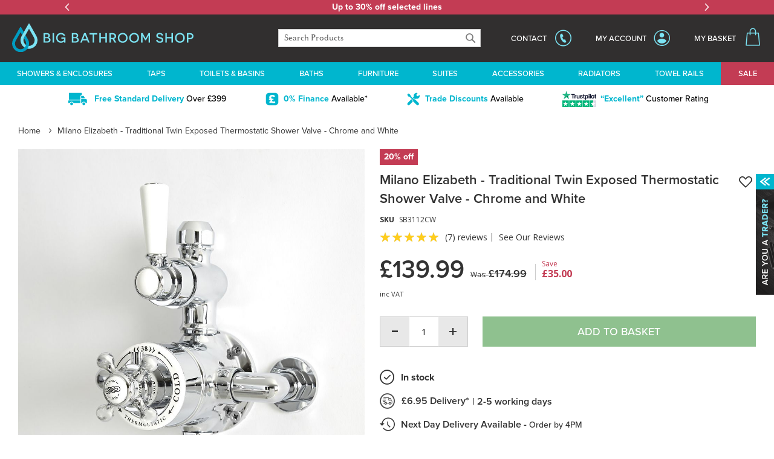

--- FILE ---
content_type: text/html; charset=UTF-8
request_url: https://www.bigbathroomshop.co.uk/milano-elizabeth-traditional-twin-exposed-thermostatic-shower-valve-chrome-and-white-80689
body_size: 77113
content:
<!doctype html>
<html lang="en">
    <head prefix="og: http://ogp.me/ns# fb: http://ogp.me/ns/fb# product: http://ogp.me/ns/product#">
        <script>
    var LOCALE = 'en\u002DGB';
    var BASE_URL = 'https\u003A\u002F\u002Fwww.bigbathroomshop.co.uk\u002F';
    var require = {
        'baseUrl': 'https\u003A\u002F\u002Fcdn.bigbathroomshop.co.uk\u002Fstatic\u002Fversion1768219938\u002Ffrontend\u002FLimitless\u002Fbigbathroomshop\u002Fen_GB'
    };</script>        <meta charset="utf-8"/><script type="text/javascript">(window.NREUM||(NREUM={})).init={privacy:{cookies_enabled:true},ajax:{deny_list:["bam.nr-data.net"]},session_trace:{sampling_rate:0.0,mode:"FIXED_RATE",enabled:true,error_sampling_rate:0.0},feature_flags:["soft_nav"],distributed_tracing:{enabled:true}};(window.NREUM||(NREUM={})).loader_config={agentID:"826462652",accountID:"147641",trustKey:"147641",xpid:"VQIAV1JSGwsCUlVUBQUPUQ==",licenseKey:"aeac2a3579",applicationID:"826462487",browserID:"826462652"};;/*! For license information please see nr-loader-spa-1.308.0.min.js.LICENSE.txt */
(()=>{var e,t,r={384:(e,t,r)=>{"use strict";r.d(t,{NT:()=>a,US:()=>u,Zm:()=>o,bQ:()=>d,dV:()=>c,pV:()=>l});var n=r(6154),i=r(1863),s=r(1910);const a={beacon:"bam.nr-data.net",errorBeacon:"bam.nr-data.net"};function o(){return n.gm.NREUM||(n.gm.NREUM={}),void 0===n.gm.newrelic&&(n.gm.newrelic=n.gm.NREUM),n.gm.NREUM}function c(){let e=o();return e.o||(e.o={ST:n.gm.setTimeout,SI:n.gm.setImmediate||n.gm.setInterval,CT:n.gm.clearTimeout,XHR:n.gm.XMLHttpRequest,REQ:n.gm.Request,EV:n.gm.Event,PR:n.gm.Promise,MO:n.gm.MutationObserver,FETCH:n.gm.fetch,WS:n.gm.WebSocket},(0,s.i)(...Object.values(e.o))),e}function d(e,t){let r=o();r.initializedAgents??={},t.initializedAt={ms:(0,i.t)(),date:new Date},r.initializedAgents[e]=t}function u(e,t){o()[e]=t}function l(){return function(){let e=o();const t=e.info||{};e.info={beacon:a.beacon,errorBeacon:a.errorBeacon,...t}}(),function(){let e=o();const t=e.init||{};e.init={...t}}(),c(),function(){let e=o();const t=e.loader_config||{};e.loader_config={...t}}(),o()}},782:(e,t,r)=>{"use strict";r.d(t,{T:()=>n});const n=r(860).K7.pageViewTiming},860:(e,t,r)=>{"use strict";r.d(t,{$J:()=>u,K7:()=>c,P3:()=>d,XX:()=>i,Yy:()=>o,df:()=>s,qY:()=>n,v4:()=>a});const n="events",i="jserrors",s="browser/blobs",a="rum",o="browser/logs",c={ajax:"ajax",genericEvents:"generic_events",jserrors:i,logging:"logging",metrics:"metrics",pageAction:"page_action",pageViewEvent:"page_view_event",pageViewTiming:"page_view_timing",sessionReplay:"session_replay",sessionTrace:"session_trace",softNav:"soft_navigations",spa:"spa"},d={[c.pageViewEvent]:1,[c.pageViewTiming]:2,[c.metrics]:3,[c.jserrors]:4,[c.spa]:5,[c.ajax]:6,[c.sessionTrace]:7,[c.softNav]:8,[c.sessionReplay]:9,[c.logging]:10,[c.genericEvents]:11},u={[c.pageViewEvent]:a,[c.pageViewTiming]:n,[c.ajax]:n,[c.spa]:n,[c.softNav]:n,[c.metrics]:i,[c.jserrors]:i,[c.sessionTrace]:s,[c.sessionReplay]:s,[c.logging]:o,[c.genericEvents]:"ins"}},944:(e,t,r)=>{"use strict";r.d(t,{R:()=>i});var n=r(3241);function i(e,t){"function"==typeof console.debug&&(console.debug("New Relic Warning: https://github.com/newrelic/newrelic-browser-agent/blob/main/docs/warning-codes.md#".concat(e),t),(0,n.W)({agentIdentifier:null,drained:null,type:"data",name:"warn",feature:"warn",data:{code:e,secondary:t}}))}},993:(e,t,r)=>{"use strict";r.d(t,{A$:()=>s,ET:()=>a,TZ:()=>o,p_:()=>i});var n=r(860);const i={ERROR:"ERROR",WARN:"WARN",INFO:"INFO",DEBUG:"DEBUG",TRACE:"TRACE"},s={OFF:0,ERROR:1,WARN:2,INFO:3,DEBUG:4,TRACE:5},a="log",o=n.K7.logging},1541:(e,t,r)=>{"use strict";r.d(t,{U:()=>i,f:()=>n});const n={MFE:"MFE",BA:"BA"};function i(e,t){if(2!==t?.harvestEndpointVersion)return{};const r=t.agentRef.runtime.appMetadata.agents[0].entityGuid;return e?{"source.id":e.id,"source.name":e.name,"source.type":e.type,"parent.id":e.parent?.id||r,"parent.type":e.parent?.type||n.BA}:{"entity.guid":r,appId:t.agentRef.info.applicationID}}},1687:(e,t,r)=>{"use strict";r.d(t,{Ak:()=>d,Ze:()=>h,x3:()=>u});var n=r(3241),i=r(7836),s=r(3606),a=r(860),o=r(2646);const c={};function d(e,t){const r={staged:!1,priority:a.P3[t]||0};l(e),c[e].get(t)||c[e].set(t,r)}function u(e,t){e&&c[e]&&(c[e].get(t)&&c[e].delete(t),p(e,t,!1),c[e].size&&f(e))}function l(e){if(!e)throw new Error("agentIdentifier required");c[e]||(c[e]=new Map)}function h(e="",t="feature",r=!1){if(l(e),!e||!c[e].get(t)||r)return p(e,t);c[e].get(t).staged=!0,f(e)}function f(e){const t=Array.from(c[e]);t.every(([e,t])=>t.staged)&&(t.sort((e,t)=>e[1].priority-t[1].priority),t.forEach(([t])=>{c[e].delete(t),p(e,t)}))}function p(e,t,r=!0){const a=e?i.ee.get(e):i.ee,c=s.i.handlers;if(!a.aborted&&a.backlog&&c){if((0,n.W)({agentIdentifier:e,type:"lifecycle",name:"drain",feature:t}),r){const e=a.backlog[t],r=c[t];if(r){for(let t=0;e&&t<e.length;++t)g(e[t],r);Object.entries(r).forEach(([e,t])=>{Object.values(t||{}).forEach(t=>{t[0]?.on&&t[0]?.context()instanceof o.y&&t[0].on(e,t[1])})})}}a.isolatedBacklog||delete c[t],a.backlog[t]=null,a.emit("drain-"+t,[])}}function g(e,t){var r=e[1];Object.values(t[r]||{}).forEach(t=>{var r=e[0];if(t[0]===r){var n=t[1],i=e[3],s=e[2];n.apply(i,s)}})}},1738:(e,t,r)=>{"use strict";r.d(t,{U:()=>f,Y:()=>h});var n=r(3241),i=r(9908),s=r(1863),a=r(944),o=r(5701),c=r(3969),d=r(8362),u=r(860),l=r(4261);function h(e,t,r,s){const h=s||r;!h||h[e]&&h[e]!==d.d.prototype[e]||(h[e]=function(){(0,i.p)(c.xV,["API/"+e+"/called"],void 0,u.K7.metrics,r.ee),(0,n.W)({agentIdentifier:r.agentIdentifier,drained:!!o.B?.[r.agentIdentifier],type:"data",name:"api",feature:l.Pl+e,data:{}});try{return t.apply(this,arguments)}catch(e){(0,a.R)(23,e)}})}function f(e,t,r,n,a){const o=e.info;null===r?delete o.jsAttributes[t]:o.jsAttributes[t]=r,(a||null===r)&&(0,i.p)(l.Pl+n,[(0,s.t)(),t,r],void 0,"session",e.ee)}},1741:(e,t,r)=>{"use strict";r.d(t,{W:()=>s});var n=r(944),i=r(4261);class s{#e(e,...t){if(this[e]!==s.prototype[e])return this[e](...t);(0,n.R)(35,e)}addPageAction(e,t){return this.#e(i.hG,e,t)}register(e){return this.#e(i.eY,e)}recordCustomEvent(e,t){return this.#e(i.fF,e,t)}setPageViewName(e,t){return this.#e(i.Fw,e,t)}setCustomAttribute(e,t,r){return this.#e(i.cD,e,t,r)}noticeError(e,t){return this.#e(i.o5,e,t)}setUserId(e,t=!1){return this.#e(i.Dl,e,t)}setApplicationVersion(e){return this.#e(i.nb,e)}setErrorHandler(e){return this.#e(i.bt,e)}addRelease(e,t){return this.#e(i.k6,e,t)}log(e,t){return this.#e(i.$9,e,t)}start(){return this.#e(i.d3)}finished(e){return this.#e(i.BL,e)}recordReplay(){return this.#e(i.CH)}pauseReplay(){return this.#e(i.Tb)}addToTrace(e){return this.#e(i.U2,e)}setCurrentRouteName(e){return this.#e(i.PA,e)}interaction(e){return this.#e(i.dT,e)}wrapLogger(e,t,r){return this.#e(i.Wb,e,t,r)}measure(e,t){return this.#e(i.V1,e,t)}consent(e){return this.#e(i.Pv,e)}}},1863:(e,t,r)=>{"use strict";function n(){return Math.floor(performance.now())}r.d(t,{t:()=>n})},1910:(e,t,r)=>{"use strict";r.d(t,{i:()=>s});var n=r(944);const i=new Map;function s(...e){return e.every(e=>{if(i.has(e))return i.get(e);const t="function"==typeof e?e.toString():"",r=t.includes("[native code]"),s=t.includes("nrWrapper");return r||s||(0,n.R)(64,e?.name||t),i.set(e,r),r})}},2555:(e,t,r)=>{"use strict";r.d(t,{D:()=>o,f:()=>a});var n=r(384),i=r(8122);const s={beacon:n.NT.beacon,errorBeacon:n.NT.errorBeacon,licenseKey:void 0,applicationID:void 0,sa:void 0,queueTime:void 0,applicationTime:void 0,ttGuid:void 0,user:void 0,account:void 0,product:void 0,extra:void 0,jsAttributes:{},userAttributes:void 0,atts:void 0,transactionName:void 0,tNamePlain:void 0};function a(e){try{return!!e.licenseKey&&!!e.errorBeacon&&!!e.applicationID}catch(e){return!1}}const o=e=>(0,i.a)(e,s)},2614:(e,t,r)=>{"use strict";r.d(t,{BB:()=>a,H3:()=>n,g:()=>d,iL:()=>c,tS:()=>o,uh:()=>i,wk:()=>s});const n="NRBA",i="SESSION",s=144e5,a=18e5,o={STARTED:"session-started",PAUSE:"session-pause",RESET:"session-reset",RESUME:"session-resume",UPDATE:"session-update"},c={SAME_TAB:"same-tab",CROSS_TAB:"cross-tab"},d={OFF:0,FULL:1,ERROR:2}},2646:(e,t,r)=>{"use strict";r.d(t,{y:()=>n});class n{constructor(e){this.contextId=e}}},2843:(e,t,r)=>{"use strict";r.d(t,{G:()=>s,u:()=>i});var n=r(3878);function i(e,t=!1,r,i){(0,n.DD)("visibilitychange",function(){if(t)return void("hidden"===document.visibilityState&&e());e(document.visibilityState)},r,i)}function s(e,t,r){(0,n.sp)("pagehide",e,t,r)}},3241:(e,t,r)=>{"use strict";r.d(t,{W:()=>s});var n=r(6154);const i="newrelic";function s(e={}){try{n.gm.dispatchEvent(new CustomEvent(i,{detail:e}))}catch(e){}}},3304:(e,t,r)=>{"use strict";r.d(t,{A:()=>s});var n=r(7836);const i=()=>{const e=new WeakSet;return(t,r)=>{if("object"==typeof r&&null!==r){if(e.has(r))return;e.add(r)}return r}};function s(e){try{return JSON.stringify(e,i())??""}catch(e){try{n.ee.emit("internal-error",[e])}catch(e){}return""}}},3333:(e,t,r)=>{"use strict";r.d(t,{$v:()=>u,TZ:()=>n,Xh:()=>c,Zp:()=>i,kd:()=>d,mq:()=>o,nf:()=>a,qN:()=>s});const n=r(860).K7.genericEvents,i=["auxclick","click","copy","keydown","paste","scrollend"],s=["focus","blur"],a=4,o=1e3,c=2e3,d=["PageAction","UserAction","BrowserPerformance"],u={RESOURCES:"experimental.resources",REGISTER:"register"}},3434:(e,t,r)=>{"use strict";r.d(t,{Jt:()=>s,YM:()=>d});var n=r(7836),i=r(5607);const s="nr@original:".concat(i.W),a=50;var o=Object.prototype.hasOwnProperty,c=!1;function d(e,t){return e||(e=n.ee),r.inPlace=function(e,t,n,i,s){n||(n="");const a="-"===n.charAt(0);for(let o=0;o<t.length;o++){const c=t[o],d=e[c];l(d)||(e[c]=r(d,a?c+n:n,i,c,s))}},r.flag=s,r;function r(t,r,n,c,d){return l(t)?t:(r||(r=""),nrWrapper[s]=t,function(e,t,r){if(Object.defineProperty&&Object.keys)try{return Object.keys(e).forEach(function(r){Object.defineProperty(t,r,{get:function(){return e[r]},set:function(t){return e[r]=t,t}})}),t}catch(e){u([e],r)}for(var n in e)o.call(e,n)&&(t[n]=e[n])}(t,nrWrapper,e),nrWrapper);function nrWrapper(){var s,o,l,h;let f;try{o=this,s=[...arguments],l="function"==typeof n?n(s,o):n||{}}catch(t){u([t,"",[s,o,c],l],e)}i(r+"start",[s,o,c],l,d);const p=performance.now();let g;try{return h=t.apply(o,s),g=performance.now(),h}catch(e){throw g=performance.now(),i(r+"err",[s,o,e],l,d),f=e,f}finally{const e=g-p,t={start:p,end:g,duration:e,isLongTask:e>=a,methodName:c,thrownError:f};t.isLongTask&&i("long-task",[t,o],l,d),i(r+"end",[s,o,h],l,d)}}}function i(r,n,i,s){if(!c||t){var a=c;c=!0;try{e.emit(r,n,i,t,s)}catch(t){u([t,r,n,i],e)}c=a}}}function u(e,t){t||(t=n.ee);try{t.emit("internal-error",e)}catch(e){}}function l(e){return!(e&&"function"==typeof e&&e.apply&&!e[s])}},3606:(e,t,r)=>{"use strict";r.d(t,{i:()=>s});var n=r(9908);s.on=a;var i=s.handlers={};function s(e,t,r,s){a(s||n.d,i,e,t,r)}function a(e,t,r,i,s){s||(s="feature"),e||(e=n.d);var a=t[s]=t[s]||{};(a[r]=a[r]||[]).push([e,i])}},3738:(e,t,r)=>{"use strict";r.d(t,{He:()=>i,Kp:()=>o,Lc:()=>d,Rz:()=>u,TZ:()=>n,bD:()=>s,d3:()=>a,jx:()=>l,sl:()=>h,uP:()=>c});const n=r(860).K7.sessionTrace,i="bstResource",s="resource",a="-start",o="-end",c="fn"+a,d="fn"+o,u="pushState",l=1e3,h=3e4},3785:(e,t,r)=>{"use strict";r.d(t,{R:()=>c,b:()=>d});var n=r(9908),i=r(1863),s=r(860),a=r(3969),o=r(993);function c(e,t,r={},c=o.p_.INFO,d=!0,u,l=(0,i.t)()){(0,n.p)(a.xV,["API/logging/".concat(c.toLowerCase(),"/called")],void 0,s.K7.metrics,e),(0,n.p)(o.ET,[l,t,r,c,d,u],void 0,s.K7.logging,e)}function d(e){return"string"==typeof e&&Object.values(o.p_).some(t=>t===e.toUpperCase().trim())}},3878:(e,t,r)=>{"use strict";function n(e,t){return{capture:e,passive:!1,signal:t}}function i(e,t,r=!1,i){window.addEventListener(e,t,n(r,i))}function s(e,t,r=!1,i){document.addEventListener(e,t,n(r,i))}r.d(t,{DD:()=>s,jT:()=>n,sp:()=>i})},3962:(e,t,r)=>{"use strict";r.d(t,{AM:()=>a,O2:()=>l,OV:()=>s,Qu:()=>h,TZ:()=>c,ih:()=>f,pP:()=>o,t1:()=>u,tC:()=>i,wD:()=>d});var n=r(860);const i=["click","keydown","submit"],s="popstate",a="api",o="initialPageLoad",c=n.K7.softNav,d=5e3,u=500,l={INITIAL_PAGE_LOAD:"",ROUTE_CHANGE:1,UNSPECIFIED:2},h={INTERACTION:1,AJAX:2,CUSTOM_END:3,CUSTOM_TRACER:4},f={IP:"in progress",PF:"pending finish",FIN:"finished",CAN:"cancelled"}},3969:(e,t,r)=>{"use strict";r.d(t,{TZ:()=>n,XG:()=>o,rs:()=>i,xV:()=>a,z_:()=>s});const n=r(860).K7.metrics,i="sm",s="cm",a="storeSupportabilityMetrics",o="storeEventMetrics"},4234:(e,t,r)=>{"use strict";r.d(t,{W:()=>s});var n=r(7836),i=r(1687);class s{constructor(e,t){this.agentIdentifier=e,this.ee=n.ee.get(e),this.featureName=t,this.blocked=!1}deregisterDrain(){(0,i.x3)(this.agentIdentifier,this.featureName)}}},4261:(e,t,r)=>{"use strict";r.d(t,{$9:()=>u,BL:()=>c,CH:()=>p,Dl:()=>R,Fw:()=>w,PA:()=>v,Pl:()=>n,Pv:()=>A,Tb:()=>h,U2:()=>a,V1:()=>E,Wb:()=>T,bt:()=>y,cD:()=>b,d3:()=>x,dT:()=>d,eY:()=>g,fF:()=>f,hG:()=>s,hw:()=>i,k6:()=>o,nb:()=>m,o5:()=>l});const n="api-",i=n+"ixn-",s="addPageAction",a="addToTrace",o="addRelease",c="finished",d="interaction",u="log",l="noticeError",h="pauseReplay",f="recordCustomEvent",p="recordReplay",g="register",m="setApplicationVersion",v="setCurrentRouteName",b="setCustomAttribute",y="setErrorHandler",w="setPageViewName",R="setUserId",x="start",T="wrapLogger",E="measure",A="consent"},5205:(e,t,r)=>{"use strict";r.d(t,{j:()=>S});var n=r(384),i=r(1741);var s=r(2555),a=r(3333);const o=e=>{if(!e||"string"!=typeof e)return!1;try{document.createDocumentFragment().querySelector(e)}catch{return!1}return!0};var c=r(2614),d=r(944),u=r(8122);const l="[data-nr-mask]",h=e=>(0,u.a)(e,(()=>{const e={feature_flags:[],experimental:{allow_registered_children:!1,resources:!1},mask_selector:"*",block_selector:"[data-nr-block]",mask_input_options:{color:!1,date:!1,"datetime-local":!1,email:!1,month:!1,number:!1,range:!1,search:!1,tel:!1,text:!1,time:!1,url:!1,week:!1,textarea:!1,select:!1,password:!0}};return{ajax:{deny_list:void 0,block_internal:!0,enabled:!0,autoStart:!0},api:{get allow_registered_children(){return e.feature_flags.includes(a.$v.REGISTER)||e.experimental.allow_registered_children},set allow_registered_children(t){e.experimental.allow_registered_children=t},duplicate_registered_data:!1},browser_consent_mode:{enabled:!1},distributed_tracing:{enabled:void 0,exclude_newrelic_header:void 0,cors_use_newrelic_header:void 0,cors_use_tracecontext_headers:void 0,allowed_origins:void 0},get feature_flags(){return e.feature_flags},set feature_flags(t){e.feature_flags=t},generic_events:{enabled:!0,autoStart:!0},harvest:{interval:30},jserrors:{enabled:!0,autoStart:!0},logging:{enabled:!0,autoStart:!0},metrics:{enabled:!0,autoStart:!0},obfuscate:void 0,page_action:{enabled:!0},page_view_event:{enabled:!0,autoStart:!0},page_view_timing:{enabled:!0,autoStart:!0},performance:{capture_marks:!1,capture_measures:!1,capture_detail:!0,resources:{get enabled(){return e.feature_flags.includes(a.$v.RESOURCES)||e.experimental.resources},set enabled(t){e.experimental.resources=t},asset_types:[],first_party_domains:[],ignore_newrelic:!0}},privacy:{cookies_enabled:!0},proxy:{assets:void 0,beacon:void 0},session:{expiresMs:c.wk,inactiveMs:c.BB},session_replay:{autoStart:!0,enabled:!1,preload:!1,sampling_rate:10,error_sampling_rate:100,collect_fonts:!1,inline_images:!1,fix_stylesheets:!0,mask_all_inputs:!0,get mask_text_selector(){return e.mask_selector},set mask_text_selector(t){o(t)?e.mask_selector="".concat(t,",").concat(l):""===t||null===t?e.mask_selector=l:(0,d.R)(5,t)},get block_class(){return"nr-block"},get ignore_class(){return"nr-ignore"},get mask_text_class(){return"nr-mask"},get block_selector(){return e.block_selector},set block_selector(t){o(t)?e.block_selector+=",".concat(t):""!==t&&(0,d.R)(6,t)},get mask_input_options(){return e.mask_input_options},set mask_input_options(t){t&&"object"==typeof t?e.mask_input_options={...t,password:!0}:(0,d.R)(7,t)}},session_trace:{enabled:!0,autoStart:!0},soft_navigations:{enabled:!0,autoStart:!0},spa:{enabled:!0,autoStart:!0},ssl:void 0,user_actions:{enabled:!0,elementAttributes:["id","className","tagName","type"]}}})());var f=r(6154),p=r(9324);let g=0;const m={buildEnv:p.F3,distMethod:p.Xs,version:p.xv,originTime:f.WN},v={consented:!1},b={appMetadata:{},get consented(){return this.session?.state?.consent||v.consented},set consented(e){v.consented=e},customTransaction:void 0,denyList:void 0,disabled:!1,harvester:void 0,isolatedBacklog:!1,isRecording:!1,loaderType:void 0,maxBytes:3e4,obfuscator:void 0,onerror:void 0,ptid:void 0,releaseIds:{},session:void 0,timeKeeper:void 0,registeredEntities:[],jsAttributesMetadata:{bytes:0},get harvestCount(){return++g}},y=e=>{const t=(0,u.a)(e,b),r=Object.keys(m).reduce((e,t)=>(e[t]={value:m[t],writable:!1,configurable:!0,enumerable:!0},e),{});return Object.defineProperties(t,r)};var w=r(5701);const R=e=>{const t=e.startsWith("http");e+="/",r.p=t?e:"https://"+e};var x=r(7836),T=r(3241);const E={accountID:void 0,trustKey:void 0,agentID:void 0,licenseKey:void 0,applicationID:void 0,xpid:void 0},A=e=>(0,u.a)(e,E),_=new Set;function S(e,t={},r,a){let{init:o,info:c,loader_config:d,runtime:u={},exposed:l=!0}=t;if(!c){const e=(0,n.pV)();o=e.init,c=e.info,d=e.loader_config}e.init=h(o||{}),e.loader_config=A(d||{}),c.jsAttributes??={},f.bv&&(c.jsAttributes.isWorker=!0),e.info=(0,s.D)(c);const p=e.init,g=[c.beacon,c.errorBeacon];_.has(e.agentIdentifier)||(p.proxy.assets&&(R(p.proxy.assets),g.push(p.proxy.assets)),p.proxy.beacon&&g.push(p.proxy.beacon),e.beacons=[...g],function(e){const t=(0,n.pV)();Object.getOwnPropertyNames(i.W.prototype).forEach(r=>{const n=i.W.prototype[r];if("function"!=typeof n||"constructor"===n)return;let s=t[r];e[r]&&!1!==e.exposed&&"micro-agent"!==e.runtime?.loaderType&&(t[r]=(...t)=>{const n=e[r](...t);return s?s(...t):n})})}(e),(0,n.US)("activatedFeatures",w.B)),u.denyList=[...p.ajax.deny_list||[],...p.ajax.block_internal?g:[]],u.ptid=e.agentIdentifier,u.loaderType=r,e.runtime=y(u),_.has(e.agentIdentifier)||(e.ee=x.ee.get(e.agentIdentifier),e.exposed=l,(0,T.W)({agentIdentifier:e.agentIdentifier,drained:!!w.B?.[e.agentIdentifier],type:"lifecycle",name:"initialize",feature:void 0,data:e.config})),_.add(e.agentIdentifier)}},5270:(e,t,r)=>{"use strict";r.d(t,{Aw:()=>a,SR:()=>s,rF:()=>o});var n=r(384),i=r(7767);function s(e){return!!(0,n.dV)().o.MO&&(0,i.V)(e)&&!0===e?.session_trace.enabled}function a(e){return!0===e?.session_replay.preload&&s(e)}function o(e,t){try{if("string"==typeof t?.type){if("password"===t.type.toLowerCase())return"*".repeat(e?.length||0);if(void 0!==t?.dataset?.nrUnmask||t?.classList?.contains("nr-unmask"))return e}}catch(e){}return"string"==typeof e?e.replace(/[\S]/g,"*"):"*".repeat(e?.length||0)}},5289:(e,t,r)=>{"use strict";r.d(t,{GG:()=>a,Qr:()=>c,sB:()=>o});var n=r(3878),i=r(6389);function s(){return"undefined"==typeof document||"complete"===document.readyState}function a(e,t){if(s())return e();const r=(0,i.J)(e),a=setInterval(()=>{s()&&(clearInterval(a),r())},500);(0,n.sp)("load",r,t)}function o(e){if(s())return e();(0,n.DD)("DOMContentLoaded",e)}function c(e){if(s())return e();(0,n.sp)("popstate",e)}},5607:(e,t,r)=>{"use strict";r.d(t,{W:()=>n});const n=(0,r(9566).bz)()},5701:(e,t,r)=>{"use strict";r.d(t,{B:()=>s,t:()=>a});var n=r(3241);const i=new Set,s={};function a(e,t){const r=t.agentIdentifier;s[r]??={},e&&"object"==typeof e&&(i.has(r)||(t.ee.emit("rumresp",[e]),s[r]=e,i.add(r),(0,n.W)({agentIdentifier:r,loaded:!0,drained:!0,type:"lifecycle",name:"load",feature:void 0,data:e})))}},6154:(e,t,r)=>{"use strict";r.d(t,{OF:()=>d,RI:()=>i,WN:()=>h,bv:()=>s,eN:()=>f,gm:()=>a,lR:()=>l,m:()=>c,mw:()=>o,sb:()=>u});var n=r(1863);const i="undefined"!=typeof window&&!!window.document,s="undefined"!=typeof WorkerGlobalScope&&("undefined"!=typeof self&&self instanceof WorkerGlobalScope&&self.navigator instanceof WorkerNavigator||"undefined"!=typeof globalThis&&globalThis instanceof WorkerGlobalScope&&globalThis.navigator instanceof WorkerNavigator),a=i?window:"undefined"!=typeof WorkerGlobalScope&&("undefined"!=typeof self&&self instanceof WorkerGlobalScope&&self||"undefined"!=typeof globalThis&&globalThis instanceof WorkerGlobalScope&&globalThis),o=Boolean("hidden"===a?.document?.visibilityState),c=""+a?.location,d=/iPad|iPhone|iPod/.test(a.navigator?.userAgent),u=d&&"undefined"==typeof SharedWorker,l=(()=>{const e=a.navigator?.userAgent?.match(/Firefox[/\s](\d+\.\d+)/);return Array.isArray(e)&&e.length>=2?+e[1]:0})(),h=Date.now()-(0,n.t)(),f=()=>"undefined"!=typeof PerformanceNavigationTiming&&a?.performance?.getEntriesByType("navigation")?.[0]?.responseStart},6344:(e,t,r)=>{"use strict";r.d(t,{BB:()=>u,Qb:()=>l,TZ:()=>i,Ug:()=>a,Vh:()=>s,_s:()=>o,bc:()=>d,yP:()=>c});var n=r(2614);const i=r(860).K7.sessionReplay,s="errorDuringReplay",a=.12,o={DomContentLoaded:0,Load:1,FullSnapshot:2,IncrementalSnapshot:3,Meta:4,Custom:5},c={[n.g.ERROR]:15e3,[n.g.FULL]:3e5,[n.g.OFF]:0},d={RESET:{message:"Session was reset",sm:"Reset"},IMPORT:{message:"Recorder failed to import",sm:"Import"},TOO_MANY:{message:"429: Too Many Requests",sm:"Too-Many"},TOO_BIG:{message:"Payload was too large",sm:"Too-Big"},CROSS_TAB:{message:"Session Entity was set to OFF on another tab",sm:"Cross-Tab"},ENTITLEMENTS:{message:"Session Replay is not allowed and will not be started",sm:"Entitlement"}},u=5e3,l={API:"api",RESUME:"resume",SWITCH_TO_FULL:"switchToFull",INITIALIZE:"initialize",PRELOAD:"preload"}},6389:(e,t,r)=>{"use strict";function n(e,t=500,r={}){const n=r?.leading||!1;let i;return(...r)=>{n&&void 0===i&&(e.apply(this,r),i=setTimeout(()=>{i=clearTimeout(i)},t)),n||(clearTimeout(i),i=setTimeout(()=>{e.apply(this,r)},t))}}function i(e){let t=!1;return(...r)=>{t||(t=!0,e.apply(this,r))}}r.d(t,{J:()=>i,s:()=>n})},6630:(e,t,r)=>{"use strict";r.d(t,{T:()=>n});const n=r(860).K7.pageViewEvent},6774:(e,t,r)=>{"use strict";r.d(t,{T:()=>n});const n=r(860).K7.jserrors},7295:(e,t,r)=>{"use strict";r.d(t,{Xv:()=>a,gX:()=>i,iW:()=>s});var n=[];function i(e){if(!e||s(e))return!1;if(0===n.length)return!0;if("*"===n[0].hostname)return!1;for(var t=0;t<n.length;t++){var r=n[t];if(r.hostname.test(e.hostname)&&r.pathname.test(e.pathname))return!1}return!0}function s(e){return void 0===e.hostname}function a(e){if(n=[],e&&e.length)for(var t=0;t<e.length;t++){let r=e[t];if(!r)continue;if("*"===r)return void(n=[{hostname:"*"}]);0===r.indexOf("http://")?r=r.substring(7):0===r.indexOf("https://")&&(r=r.substring(8));const i=r.indexOf("/");let s,a;i>0?(s=r.substring(0,i),a=r.substring(i)):(s=r,a="*");let[c]=s.split(":");n.push({hostname:o(c),pathname:o(a,!0)})}}function o(e,t=!1){const r=e.replace(/[.+?^${}()|[\]\\]/g,e=>"\\"+e).replace(/\*/g,".*?");return new RegExp((t?"^":"")+r+"$")}},7485:(e,t,r)=>{"use strict";r.d(t,{D:()=>i});var n=r(6154);function i(e){if(0===(e||"").indexOf("data:"))return{protocol:"data"};try{const t=new URL(e,location.href),r={port:t.port,hostname:t.hostname,pathname:t.pathname,search:t.search,protocol:t.protocol.slice(0,t.protocol.indexOf(":")),sameOrigin:t.protocol===n.gm?.location?.protocol&&t.host===n.gm?.location?.host};return r.port&&""!==r.port||("http:"===t.protocol&&(r.port="80"),"https:"===t.protocol&&(r.port="443")),r.pathname&&""!==r.pathname?r.pathname.startsWith("/")||(r.pathname="/".concat(r.pathname)):r.pathname="/",r}catch(e){return{}}}},7699:(e,t,r)=>{"use strict";r.d(t,{It:()=>s,KC:()=>o,No:()=>i,qh:()=>a});var n=r(860);const i=16e3,s=1e6,a="SESSION_ERROR",o={[n.K7.logging]:!0,[n.K7.genericEvents]:!1,[n.K7.jserrors]:!1,[n.K7.ajax]:!1}},7767:(e,t,r)=>{"use strict";r.d(t,{V:()=>i});var n=r(6154);const i=e=>n.RI&&!0===e?.privacy.cookies_enabled},7836:(e,t,r)=>{"use strict";r.d(t,{P:()=>o,ee:()=>c});var n=r(384),i=r(8990),s=r(2646),a=r(5607);const o="nr@context:".concat(a.W),c=function e(t,r){var n={},a={},u={},l=!1;try{l=16===r.length&&d.initializedAgents?.[r]?.runtime.isolatedBacklog}catch(e){}var h={on:p,addEventListener:p,removeEventListener:function(e,t){var r=n[e];if(!r)return;for(var i=0;i<r.length;i++)r[i]===t&&r.splice(i,1)},emit:function(e,r,n,i,s){!1!==s&&(s=!0);if(c.aborted&&!i)return;t&&s&&t.emit(e,r,n);var o=f(n);g(e).forEach(e=>{e.apply(o,r)});var d=v()[a[e]];d&&d.push([h,e,r,o]);return o},get:m,listeners:g,context:f,buffer:function(e,t){const r=v();if(t=t||"feature",h.aborted)return;Object.entries(e||{}).forEach(([e,n])=>{a[n]=t,t in r||(r[t]=[])})},abort:function(){h._aborted=!0,Object.keys(h.backlog).forEach(e=>{delete h.backlog[e]})},isBuffering:function(e){return!!v()[a[e]]},debugId:r,backlog:l?{}:t&&"object"==typeof t.backlog?t.backlog:{},isolatedBacklog:l};return Object.defineProperty(h,"aborted",{get:()=>{let e=h._aborted||!1;return e||(t&&(e=t.aborted),e)}}),h;function f(e){return e&&e instanceof s.y?e:e?(0,i.I)(e,o,()=>new s.y(o)):new s.y(o)}function p(e,t){n[e]=g(e).concat(t)}function g(e){return n[e]||[]}function m(t){return u[t]=u[t]||e(h,t)}function v(){return h.backlog}}(void 0,"globalEE"),d=(0,n.Zm)();d.ee||(d.ee=c)},8122:(e,t,r)=>{"use strict";r.d(t,{a:()=>i});var n=r(944);function i(e,t){try{if(!e||"object"!=typeof e)return(0,n.R)(3);if(!t||"object"!=typeof t)return(0,n.R)(4);const r=Object.create(Object.getPrototypeOf(t),Object.getOwnPropertyDescriptors(t)),s=0===Object.keys(r).length?e:r;for(let a in s)if(void 0!==e[a])try{if(null===e[a]){r[a]=null;continue}Array.isArray(e[a])&&Array.isArray(t[a])?r[a]=Array.from(new Set([...e[a],...t[a]])):"object"==typeof e[a]&&"object"==typeof t[a]?r[a]=i(e[a],t[a]):r[a]=e[a]}catch(e){r[a]||(0,n.R)(1,e)}return r}catch(e){(0,n.R)(2,e)}}},8139:(e,t,r)=>{"use strict";r.d(t,{u:()=>h});var n=r(7836),i=r(3434),s=r(8990),a=r(6154);const o={},c=a.gm.XMLHttpRequest,d="addEventListener",u="removeEventListener",l="nr@wrapped:".concat(n.P);function h(e){var t=function(e){return(e||n.ee).get("events")}(e);if(o[t.debugId]++)return t;o[t.debugId]=1;var r=(0,i.YM)(t,!0);function h(e){r.inPlace(e,[d,u],"-",p)}function p(e,t){return e[1]}return"getPrototypeOf"in Object&&(a.RI&&f(document,h),c&&f(c.prototype,h),f(a.gm,h)),t.on(d+"-start",function(e,t){var n=e[1];if(null!==n&&("function"==typeof n||"object"==typeof n)&&"newrelic"!==e[0]){var i=(0,s.I)(n,l,function(){var e={object:function(){if("function"!=typeof n.handleEvent)return;return n.handleEvent.apply(n,arguments)},function:n}[typeof n];return e?r(e,"fn-",null,e.name||"anonymous"):n});this.wrapped=e[1]=i}}),t.on(u+"-start",function(e){e[1]=this.wrapped||e[1]}),t}function f(e,t,...r){let n=e;for(;"object"==typeof n&&!Object.prototype.hasOwnProperty.call(n,d);)n=Object.getPrototypeOf(n);n&&t(n,...r)}},8362:(e,t,r)=>{"use strict";r.d(t,{d:()=>s});var n=r(9566),i=r(1741);class s extends i.W{agentIdentifier=(0,n.LA)(16)}},8374:(e,t,r)=>{r.nc=(()=>{try{return document?.currentScript?.nonce}catch(e){}return""})()},8990:(e,t,r)=>{"use strict";r.d(t,{I:()=>i});var n=Object.prototype.hasOwnProperty;function i(e,t,r){if(n.call(e,t))return e[t];var i=r();if(Object.defineProperty&&Object.keys)try{return Object.defineProperty(e,t,{value:i,writable:!0,enumerable:!1}),i}catch(e){}return e[t]=i,i}},9119:(e,t,r)=>{"use strict";r.d(t,{L:()=>s});var n=/([^?#]*)[^#]*(#[^?]*|$).*/,i=/([^?#]*)().*/;function s(e,t){return e?e.replace(t?n:i,"$1$2"):e}},9300:(e,t,r)=>{"use strict";r.d(t,{T:()=>n});const n=r(860).K7.ajax},9324:(e,t,r)=>{"use strict";r.d(t,{AJ:()=>a,F3:()=>i,Xs:()=>s,Yq:()=>o,xv:()=>n});const n="1.308.0",i="PROD",s="CDN",a="@newrelic/rrweb",o="1.0.1"},9566:(e,t,r)=>{"use strict";r.d(t,{LA:()=>o,ZF:()=>c,bz:()=>a,el:()=>d});var n=r(6154);const i="xxxxxxxx-xxxx-4xxx-yxxx-xxxxxxxxxxxx";function s(e,t){return e?15&e[t]:16*Math.random()|0}function a(){const e=n.gm?.crypto||n.gm?.msCrypto;let t,r=0;return e&&e.getRandomValues&&(t=e.getRandomValues(new Uint8Array(30))),i.split("").map(e=>"x"===e?s(t,r++).toString(16):"y"===e?(3&s()|8).toString(16):e).join("")}function o(e){const t=n.gm?.crypto||n.gm?.msCrypto;let r,i=0;t&&t.getRandomValues&&(r=t.getRandomValues(new Uint8Array(e)));const a=[];for(var o=0;o<e;o++)a.push(s(r,i++).toString(16));return a.join("")}function c(){return o(16)}function d(){return o(32)}},9908:(e,t,r)=>{"use strict";r.d(t,{d:()=>n,p:()=>i});var n=r(7836).ee.get("handle");function i(e,t,r,i,s){s?(s.buffer([e],i),s.emit(e,t,r)):(n.buffer([e],i),n.emit(e,t,r))}}},n={};function i(e){var t=n[e];if(void 0!==t)return t.exports;var s=n[e]={exports:{}};return r[e](s,s.exports,i),s.exports}i.m=r,i.d=(e,t)=>{for(var r in t)i.o(t,r)&&!i.o(e,r)&&Object.defineProperty(e,r,{enumerable:!0,get:t[r]})},i.f={},i.e=e=>Promise.all(Object.keys(i.f).reduce((t,r)=>(i.f[r](e,t),t),[])),i.u=e=>({212:"nr-spa-compressor",249:"nr-spa-recorder",478:"nr-spa"}[e]+"-1.308.0.min.js"),i.o=(e,t)=>Object.prototype.hasOwnProperty.call(e,t),e={},t="NRBA-1.308.0.PROD:",i.l=(r,n,s,a)=>{if(e[r])e[r].push(n);else{var o,c;if(void 0!==s)for(var d=document.getElementsByTagName("script"),u=0;u<d.length;u++){var l=d[u];if(l.getAttribute("src")==r||l.getAttribute("data-webpack")==t+s){o=l;break}}if(!o){c=!0;var h={478:"sha512-RSfSVnmHk59T/uIPbdSE0LPeqcEdF4/+XhfJdBuccH5rYMOEZDhFdtnh6X6nJk7hGpzHd9Ujhsy7lZEz/ORYCQ==",249:"sha512-ehJXhmntm85NSqW4MkhfQqmeKFulra3klDyY0OPDUE+sQ3GokHlPh1pmAzuNy//3j4ac6lzIbmXLvGQBMYmrkg==",212:"sha512-B9h4CR46ndKRgMBcK+j67uSR2RCnJfGefU+A7FrgR/k42ovXy5x/MAVFiSvFxuVeEk/pNLgvYGMp1cBSK/G6Fg=="};(o=document.createElement("script")).charset="utf-8",i.nc&&o.setAttribute("nonce",i.nc),o.setAttribute("data-webpack",t+s),o.src=r,0!==o.src.indexOf(window.location.origin+"/")&&(o.crossOrigin="anonymous"),h[a]&&(o.integrity=h[a])}e[r]=[n];var f=(t,n)=>{o.onerror=o.onload=null,clearTimeout(p);var i=e[r];if(delete e[r],o.parentNode&&o.parentNode.removeChild(o),i&&i.forEach(e=>e(n)),t)return t(n)},p=setTimeout(f.bind(null,void 0,{type:"timeout",target:o}),12e4);o.onerror=f.bind(null,o.onerror),o.onload=f.bind(null,o.onload),c&&document.head.appendChild(o)}},i.r=e=>{"undefined"!=typeof Symbol&&Symbol.toStringTag&&Object.defineProperty(e,Symbol.toStringTag,{value:"Module"}),Object.defineProperty(e,"__esModule",{value:!0})},i.p="https://js-agent.newrelic.com/",(()=>{var e={38:0,788:0};i.f.j=(t,r)=>{var n=i.o(e,t)?e[t]:void 0;if(0!==n)if(n)r.push(n[2]);else{var s=new Promise((r,i)=>n=e[t]=[r,i]);r.push(n[2]=s);var a=i.p+i.u(t),o=new Error;i.l(a,r=>{if(i.o(e,t)&&(0!==(n=e[t])&&(e[t]=void 0),n)){var s=r&&("load"===r.type?"missing":r.type),a=r&&r.target&&r.target.src;o.message="Loading chunk "+t+" failed: ("+s+": "+a+")",o.name="ChunkLoadError",o.type=s,o.request=a,n[1](o)}},"chunk-"+t,t)}};var t=(t,r)=>{var n,s,[a,o,c]=r,d=0;if(a.some(t=>0!==e[t])){for(n in o)i.o(o,n)&&(i.m[n]=o[n]);if(c)c(i)}for(t&&t(r);d<a.length;d++)s=a[d],i.o(e,s)&&e[s]&&e[s][0](),e[s]=0},r=self["webpackChunk:NRBA-1.308.0.PROD"]=self["webpackChunk:NRBA-1.308.0.PROD"]||[];r.forEach(t.bind(null,0)),r.push=t.bind(null,r.push.bind(r))})(),(()=>{"use strict";i(8374);var e=i(8362),t=i(860);const r=Object.values(t.K7);var n=i(5205);var s=i(9908),a=i(1863),o=i(4261),c=i(1738);var d=i(1687),u=i(4234),l=i(5289),h=i(6154),f=i(944),p=i(5270),g=i(7767),m=i(6389),v=i(7699);class b extends u.W{constructor(e,t){super(e.agentIdentifier,t),this.agentRef=e,this.abortHandler=void 0,this.featAggregate=void 0,this.loadedSuccessfully=void 0,this.onAggregateImported=new Promise(e=>{this.loadedSuccessfully=e}),this.deferred=Promise.resolve(),!1===e.init[this.featureName].autoStart?this.deferred=new Promise((t,r)=>{this.ee.on("manual-start-all",(0,m.J)(()=>{(0,d.Ak)(e.agentIdentifier,this.featureName),t()}))}):(0,d.Ak)(e.agentIdentifier,t)}importAggregator(e,t,r={}){if(this.featAggregate)return;const n=async()=>{let n;await this.deferred;try{if((0,g.V)(e.init)){const{setupAgentSession:t}=await i.e(478).then(i.bind(i,8766));n=t(e)}}catch(e){(0,f.R)(20,e),this.ee.emit("internal-error",[e]),(0,s.p)(v.qh,[e],void 0,this.featureName,this.ee)}try{if(!this.#t(this.featureName,n,e.init))return(0,d.Ze)(this.agentIdentifier,this.featureName),void this.loadedSuccessfully(!1);const{Aggregate:i}=await t();this.featAggregate=new i(e,r),e.runtime.harvester.initializedAggregates.push(this.featAggregate),this.loadedSuccessfully(!0)}catch(e){(0,f.R)(34,e),this.abortHandler?.(),(0,d.Ze)(this.agentIdentifier,this.featureName,!0),this.loadedSuccessfully(!1),this.ee&&this.ee.abort()}};h.RI?(0,l.GG)(()=>n(),!0):n()}#t(e,r,n){if(this.blocked)return!1;switch(e){case t.K7.sessionReplay:return(0,p.SR)(n)&&!!r;case t.K7.sessionTrace:return!!r;default:return!0}}}var y=i(6630),w=i(2614),R=i(3241);class x extends b{static featureName=y.T;constructor(e){var t;super(e,y.T),this.setupInspectionEvents(e.agentIdentifier),t=e,(0,c.Y)(o.Fw,function(e,r){"string"==typeof e&&("/"!==e.charAt(0)&&(e="/"+e),t.runtime.customTransaction=(r||"http://custom.transaction")+e,(0,s.p)(o.Pl+o.Fw,[(0,a.t)()],void 0,void 0,t.ee))},t),this.importAggregator(e,()=>i.e(478).then(i.bind(i,2467)))}setupInspectionEvents(e){const t=(t,r)=>{t&&(0,R.W)({agentIdentifier:e,timeStamp:t.timeStamp,loaded:"complete"===t.target.readyState,type:"window",name:r,data:t.target.location+""})};(0,l.sB)(e=>{t(e,"DOMContentLoaded")}),(0,l.GG)(e=>{t(e,"load")}),(0,l.Qr)(e=>{t(e,"navigate")}),this.ee.on(w.tS.UPDATE,(t,r)=>{(0,R.W)({agentIdentifier:e,type:"lifecycle",name:"session",data:r})})}}var T=i(384);class E extends e.d{constructor(e){var t;(super(),h.gm)?(this.features={},(0,T.bQ)(this.agentIdentifier,this),this.desiredFeatures=new Set(e.features||[]),this.desiredFeatures.add(x),(0,n.j)(this,e,e.loaderType||"agent"),t=this,(0,c.Y)(o.cD,function(e,r,n=!1){if("string"==typeof e){if(["string","number","boolean"].includes(typeof r)||null===r)return(0,c.U)(t,e,r,o.cD,n);(0,f.R)(40,typeof r)}else(0,f.R)(39,typeof e)},t),function(e){(0,c.Y)(o.Dl,function(t,r=!1){if("string"!=typeof t&&null!==t)return void(0,f.R)(41,typeof t);const n=e.info.jsAttributes["enduser.id"];r&&null!=n&&n!==t?(0,s.p)(o.Pl+"setUserIdAndResetSession",[t],void 0,"session",e.ee):(0,c.U)(e,"enduser.id",t,o.Dl,!0)},e)}(this),function(e){(0,c.Y)(o.nb,function(t){if("string"==typeof t||null===t)return(0,c.U)(e,"application.version",t,o.nb,!1);(0,f.R)(42,typeof t)},e)}(this),function(e){(0,c.Y)(o.d3,function(){e.ee.emit("manual-start-all")},e)}(this),function(e){(0,c.Y)(o.Pv,function(t=!0){if("boolean"==typeof t){if((0,s.p)(o.Pl+o.Pv,[t],void 0,"session",e.ee),e.runtime.consented=t,t){const t=e.features.page_view_event;t.onAggregateImported.then(e=>{const r=t.featAggregate;e&&!r.sentRum&&r.sendRum()})}}else(0,f.R)(65,typeof t)},e)}(this),this.run()):(0,f.R)(21)}get config(){return{info:this.info,init:this.init,loader_config:this.loader_config,runtime:this.runtime}}get api(){return this}run(){try{const e=function(e){const t={};return r.forEach(r=>{t[r]=!!e[r]?.enabled}),t}(this.init),n=[...this.desiredFeatures];n.sort((e,r)=>t.P3[e.featureName]-t.P3[r.featureName]),n.forEach(r=>{if(!e[r.featureName]&&r.featureName!==t.K7.pageViewEvent)return;if(r.featureName===t.K7.spa)return void(0,f.R)(67);const n=function(e){switch(e){case t.K7.ajax:return[t.K7.jserrors];case t.K7.sessionTrace:return[t.K7.ajax,t.K7.pageViewEvent];case t.K7.sessionReplay:return[t.K7.sessionTrace];case t.K7.pageViewTiming:return[t.K7.pageViewEvent];default:return[]}}(r.featureName).filter(e=>!(e in this.features));n.length>0&&(0,f.R)(36,{targetFeature:r.featureName,missingDependencies:n}),this.features[r.featureName]=new r(this)})}catch(e){(0,f.R)(22,e);for(const e in this.features)this.features[e].abortHandler?.();const t=(0,T.Zm)();delete t.initializedAgents[this.agentIdentifier]?.features,delete this.sharedAggregator;return t.ee.get(this.agentIdentifier).abort(),!1}}}var A=i(2843),_=i(782);class S extends b{static featureName=_.T;constructor(e){super(e,_.T),h.RI&&((0,A.u)(()=>(0,s.p)("docHidden",[(0,a.t)()],void 0,_.T,this.ee),!0),(0,A.G)(()=>(0,s.p)("winPagehide",[(0,a.t)()],void 0,_.T,this.ee)),this.importAggregator(e,()=>i.e(478).then(i.bind(i,9917))))}}var O=i(3969);class I extends b{static featureName=O.TZ;constructor(e){super(e,O.TZ),h.RI&&document.addEventListener("securitypolicyviolation",e=>{(0,s.p)(O.xV,["Generic/CSPViolation/Detected"],void 0,this.featureName,this.ee)}),this.importAggregator(e,()=>i.e(478).then(i.bind(i,6555)))}}var N=i(6774),P=i(3878),k=i(3304);class D{constructor(e,t,r,n,i){this.name="UncaughtError",this.message="string"==typeof e?e:(0,k.A)(e),this.sourceURL=t,this.line=r,this.column=n,this.__newrelic=i}}function C(e){return M(e)?e:new D(void 0!==e?.message?e.message:e,e?.filename||e?.sourceURL,e?.lineno||e?.line,e?.colno||e?.col,e?.__newrelic,e?.cause)}function j(e){const t="Unhandled Promise Rejection: ";if(!e?.reason)return;if(M(e.reason)){try{e.reason.message.startsWith(t)||(e.reason.message=t+e.reason.message)}catch(e){}return C(e.reason)}const r=C(e.reason);return(r.message||"").startsWith(t)||(r.message=t+r.message),r}function L(e){if(e.error instanceof SyntaxError&&!/:\d+$/.test(e.error.stack?.trim())){const t=new D(e.message,e.filename,e.lineno,e.colno,e.error.__newrelic,e.cause);return t.name=SyntaxError.name,t}return M(e.error)?e.error:C(e)}function M(e){return e instanceof Error&&!!e.stack}function H(e,r,n,i,o=(0,a.t)()){"string"==typeof e&&(e=new Error(e)),(0,s.p)("err",[e,o,!1,r,n.runtime.isRecording,void 0,i],void 0,t.K7.jserrors,n.ee),(0,s.p)("uaErr",[],void 0,t.K7.genericEvents,n.ee)}var B=i(1541),K=i(993),W=i(3785);function U(e,{customAttributes:t={},level:r=K.p_.INFO}={},n,i,s=(0,a.t)()){(0,W.R)(n.ee,e,t,r,!1,i,s)}function F(e,r,n,i,c=(0,a.t)()){(0,s.p)(o.Pl+o.hG,[c,e,r,i],void 0,t.K7.genericEvents,n.ee)}function V(e,r,n,i,c=(0,a.t)()){const{start:d,end:u,customAttributes:l}=r||{},h={customAttributes:l||{}};if("object"!=typeof h.customAttributes||"string"!=typeof e||0===e.length)return void(0,f.R)(57);const p=(e,t)=>null==e?t:"number"==typeof e?e:e instanceof PerformanceMark?e.startTime:Number.NaN;if(h.start=p(d,0),h.end=p(u,c),Number.isNaN(h.start)||Number.isNaN(h.end))(0,f.R)(57);else{if(h.duration=h.end-h.start,!(h.duration<0))return(0,s.p)(o.Pl+o.V1,[h,e,i],void 0,t.K7.genericEvents,n.ee),h;(0,f.R)(58)}}function G(e,r={},n,i,c=(0,a.t)()){(0,s.p)(o.Pl+o.fF,[c,e,r,i],void 0,t.K7.genericEvents,n.ee)}function z(e){(0,c.Y)(o.eY,function(t){return Y(e,t)},e)}function Y(e,r,n){(0,f.R)(54,"newrelic.register"),r||={},r.type=B.f.MFE,r.licenseKey||=e.info.licenseKey,r.blocked=!1,r.parent=n||{},Array.isArray(r.tags)||(r.tags=[]);const i={};r.tags.forEach(e=>{"name"!==e&&"id"!==e&&(i["source.".concat(e)]=!0)}),r.isolated??=!0;let o=()=>{};const c=e.runtime.registeredEntities;if(!r.isolated){const e=c.find(({metadata:{target:{id:e}}})=>e===r.id&&!r.isolated);if(e)return e}const d=e=>{r.blocked=!0,o=e};function u(e){return"string"==typeof e&&!!e.trim()&&e.trim().length<501||"number"==typeof e}e.init.api.allow_registered_children||d((0,m.J)(()=>(0,f.R)(55))),u(r.id)&&u(r.name)||d((0,m.J)(()=>(0,f.R)(48,r)));const l={addPageAction:(t,n={})=>g(F,[t,{...i,...n},e],r),deregister:()=>{d((0,m.J)(()=>(0,f.R)(68)))},log:(t,n={})=>g(U,[t,{...n,customAttributes:{...i,...n.customAttributes||{}}},e],r),measure:(t,n={})=>g(V,[t,{...n,customAttributes:{...i,...n.customAttributes||{}}},e],r),noticeError:(t,n={})=>g(H,[t,{...i,...n},e],r),register:(t={})=>g(Y,[e,t],l.metadata.target),recordCustomEvent:(t,n={})=>g(G,[t,{...i,...n},e],r),setApplicationVersion:e=>p("application.version",e),setCustomAttribute:(e,t)=>p(e,t),setUserId:e=>p("enduser.id",e),metadata:{customAttributes:i,target:r}},h=()=>(r.blocked&&o(),r.blocked);h()||c.push(l);const p=(e,t)=>{h()||(i[e]=t)},g=(r,n,i)=>{if(h())return;const o=(0,a.t)();(0,s.p)(O.xV,["API/register/".concat(r.name,"/called")],void 0,t.K7.metrics,e.ee);try{if(e.init.api.duplicate_registered_data&&"register"!==r.name){let e=n;if(n[1]instanceof Object){const t={"child.id":i.id,"child.type":i.type};e="customAttributes"in n[1]?[n[0],{...n[1],customAttributes:{...n[1].customAttributes,...t}},...n.slice(2)]:[n[0],{...n[1],...t},...n.slice(2)]}r(...e,void 0,o)}return r(...n,i,o)}catch(e){(0,f.R)(50,e)}};return l}class Z extends b{static featureName=N.T;constructor(e){var t;super(e,N.T),t=e,(0,c.Y)(o.o5,(e,r)=>H(e,r,t),t),function(e){(0,c.Y)(o.bt,function(t){e.runtime.onerror=t},e)}(e),function(e){let t=0;(0,c.Y)(o.k6,function(e,r){++t>10||(this.runtime.releaseIds[e.slice(-200)]=(""+r).slice(-200))},e)}(e),z(e);try{this.removeOnAbort=new AbortController}catch(e){}this.ee.on("internal-error",(t,r)=>{this.abortHandler&&(0,s.p)("ierr",[C(t),(0,a.t)(),!0,{},e.runtime.isRecording,r],void 0,this.featureName,this.ee)}),h.gm.addEventListener("unhandledrejection",t=>{this.abortHandler&&(0,s.p)("err",[j(t),(0,a.t)(),!1,{unhandledPromiseRejection:1},e.runtime.isRecording],void 0,this.featureName,this.ee)},(0,P.jT)(!1,this.removeOnAbort?.signal)),h.gm.addEventListener("error",t=>{this.abortHandler&&(0,s.p)("err",[L(t),(0,a.t)(),!1,{},e.runtime.isRecording],void 0,this.featureName,this.ee)},(0,P.jT)(!1,this.removeOnAbort?.signal)),this.abortHandler=this.#r,this.importAggregator(e,()=>i.e(478).then(i.bind(i,2176)))}#r(){this.removeOnAbort?.abort(),this.abortHandler=void 0}}var q=i(8990);let X=1;function J(e){const t=typeof e;return!e||"object"!==t&&"function"!==t?-1:e===h.gm?0:(0,q.I)(e,"nr@id",function(){return X++})}function Q(e){if("string"==typeof e&&e.length)return e.length;if("object"==typeof e){if("undefined"!=typeof ArrayBuffer&&e instanceof ArrayBuffer&&e.byteLength)return e.byteLength;if("undefined"!=typeof Blob&&e instanceof Blob&&e.size)return e.size;if(!("undefined"!=typeof FormData&&e instanceof FormData))try{return(0,k.A)(e).length}catch(e){return}}}var ee=i(8139),te=i(7836),re=i(3434);const ne={},ie=["open","send"];function se(e){var t=e||te.ee;const r=function(e){return(e||te.ee).get("xhr")}(t);if(void 0===h.gm.XMLHttpRequest)return r;if(ne[r.debugId]++)return r;ne[r.debugId]=1,(0,ee.u)(t);var n=(0,re.YM)(r),i=h.gm.XMLHttpRequest,s=h.gm.MutationObserver,a=h.gm.Promise,o=h.gm.setInterval,c="readystatechange",d=["onload","onerror","onabort","onloadstart","onloadend","onprogress","ontimeout"],u=[],l=h.gm.XMLHttpRequest=function(e){const t=new i(e),s=r.context(t);try{r.emit("new-xhr",[t],s),t.addEventListener(c,(a=s,function(){var e=this;e.readyState>3&&!a.resolved&&(a.resolved=!0,r.emit("xhr-resolved",[],e)),n.inPlace(e,d,"fn-",y)}),(0,P.jT)(!1))}catch(e){(0,f.R)(15,e);try{r.emit("internal-error",[e])}catch(e){}}var a;return t};function p(e,t){n.inPlace(t,["onreadystatechange"],"fn-",y)}if(function(e,t){for(var r in e)t[r]=e[r]}(i,l),l.prototype=i.prototype,n.inPlace(l.prototype,ie,"-xhr-",y),r.on("send-xhr-start",function(e,t){p(e,t),function(e){u.push(e),s&&(g?g.then(b):o?o(b):(m=-m,v.data=m))}(t)}),r.on("open-xhr-start",p),s){var g=a&&a.resolve();if(!o&&!a){var m=1,v=document.createTextNode(m);new s(b).observe(v,{characterData:!0})}}else t.on("fn-end",function(e){e[0]&&e[0].type===c||b()});function b(){for(var e=0;e<u.length;e++)p(0,u[e]);u.length&&(u=[])}function y(e,t){return t}return r}var ae="fetch-",oe=ae+"body-",ce=["arrayBuffer","blob","json","text","formData"],de=h.gm.Request,ue=h.gm.Response,le="prototype";const he={};function fe(e){const t=function(e){return(e||te.ee).get("fetch")}(e);if(!(de&&ue&&h.gm.fetch))return t;if(he[t.debugId]++)return t;function r(e,r,n){var i=e[r];"function"==typeof i&&(e[r]=function(){var e,r=[...arguments],s={};t.emit(n+"before-start",[r],s),s[te.P]&&s[te.P].dt&&(e=s[te.P].dt);var a=i.apply(this,r);return t.emit(n+"start",[r,e],a),a.then(function(e){return t.emit(n+"end",[null,e],a),e},function(e){throw t.emit(n+"end",[e],a),e})})}return he[t.debugId]=1,ce.forEach(e=>{r(de[le],e,oe),r(ue[le],e,oe)}),r(h.gm,"fetch",ae),t.on(ae+"end",function(e,r){var n=this;if(r){var i=r.headers.get("content-length");null!==i&&(n.rxSize=i),t.emit(ae+"done",[null,r],n)}else t.emit(ae+"done",[e],n)}),t}var pe=i(7485),ge=i(9566);class me{constructor(e){this.agentRef=e}generateTracePayload(e){const t=this.agentRef.loader_config;if(!this.shouldGenerateTrace(e)||!t)return null;var r=(t.accountID||"").toString()||null,n=(t.agentID||"").toString()||null,i=(t.trustKey||"").toString()||null;if(!r||!n)return null;var s=(0,ge.ZF)(),a=(0,ge.el)(),o=Date.now(),c={spanId:s,traceId:a,timestamp:o};return(e.sameOrigin||this.isAllowedOrigin(e)&&this.useTraceContextHeadersForCors())&&(c.traceContextParentHeader=this.generateTraceContextParentHeader(s,a),c.traceContextStateHeader=this.generateTraceContextStateHeader(s,o,r,n,i)),(e.sameOrigin&&!this.excludeNewrelicHeader()||!e.sameOrigin&&this.isAllowedOrigin(e)&&this.useNewrelicHeaderForCors())&&(c.newrelicHeader=this.generateTraceHeader(s,a,o,r,n,i)),c}generateTraceContextParentHeader(e,t){return"00-"+t+"-"+e+"-01"}generateTraceContextStateHeader(e,t,r,n,i){return i+"@nr=0-1-"+r+"-"+n+"-"+e+"----"+t}generateTraceHeader(e,t,r,n,i,s){if(!("function"==typeof h.gm?.btoa))return null;var a={v:[0,1],d:{ty:"Browser",ac:n,ap:i,id:e,tr:t,ti:r}};return s&&n!==s&&(a.d.tk=s),btoa((0,k.A)(a))}shouldGenerateTrace(e){return this.agentRef.init?.distributed_tracing?.enabled&&this.isAllowedOrigin(e)}isAllowedOrigin(e){var t=!1;const r=this.agentRef.init?.distributed_tracing;if(e.sameOrigin)t=!0;else if(r?.allowed_origins instanceof Array)for(var n=0;n<r.allowed_origins.length;n++){var i=(0,pe.D)(r.allowed_origins[n]);if(e.hostname===i.hostname&&e.protocol===i.protocol&&e.port===i.port){t=!0;break}}return t}excludeNewrelicHeader(){var e=this.agentRef.init?.distributed_tracing;return!!e&&!!e.exclude_newrelic_header}useNewrelicHeaderForCors(){var e=this.agentRef.init?.distributed_tracing;return!!e&&!1!==e.cors_use_newrelic_header}useTraceContextHeadersForCors(){var e=this.agentRef.init?.distributed_tracing;return!!e&&!!e.cors_use_tracecontext_headers}}var ve=i(9300),be=i(7295);function ye(e){return"string"==typeof e?e:e instanceof(0,T.dV)().o.REQ?e.url:h.gm?.URL&&e instanceof URL?e.href:void 0}var we=["load","error","abort","timeout"],Re=we.length,xe=(0,T.dV)().o.REQ,Te=(0,T.dV)().o.XHR;const Ee="X-NewRelic-App-Data";class Ae extends b{static featureName=ve.T;constructor(e){super(e,ve.T),this.dt=new me(e),this.handler=(e,t,r,n)=>(0,s.p)(e,t,r,n,this.ee);try{const e={xmlhttprequest:"xhr",fetch:"fetch",beacon:"beacon"};h.gm?.performance?.getEntriesByType("resource").forEach(r=>{if(r.initiatorType in e&&0!==r.responseStatus){const n={status:r.responseStatus},i={rxSize:r.transferSize,duration:Math.floor(r.duration),cbTime:0};_e(n,r.name),this.handler("xhr",[n,i,r.startTime,r.responseEnd,e[r.initiatorType]],void 0,t.K7.ajax)}})}catch(e){}fe(this.ee),se(this.ee),function(e,r,n,i){function o(e){var t=this;t.totalCbs=0,t.called=0,t.cbTime=0,t.end=T,t.ended=!1,t.xhrGuids={},t.lastSize=null,t.loadCaptureCalled=!1,t.params=this.params||{},t.metrics=this.metrics||{},t.latestLongtaskEnd=0,e.addEventListener("load",function(r){E(t,e)},(0,P.jT)(!1)),h.lR||e.addEventListener("progress",function(e){t.lastSize=e.loaded},(0,P.jT)(!1))}function c(e){this.params={method:e[0]},_e(this,e[1]),this.metrics={}}function d(t,r){e.loader_config.xpid&&this.sameOrigin&&r.setRequestHeader("X-NewRelic-ID",e.loader_config.xpid);var n=i.generateTracePayload(this.parsedOrigin);if(n){var s=!1;n.newrelicHeader&&(r.setRequestHeader("newrelic",n.newrelicHeader),s=!0),n.traceContextParentHeader&&(r.setRequestHeader("traceparent",n.traceContextParentHeader),n.traceContextStateHeader&&r.setRequestHeader("tracestate",n.traceContextStateHeader),s=!0),s&&(this.dt=n)}}function u(e,t){var n=this.metrics,i=e[0],s=this;if(n&&i){var o=Q(i);o&&(n.txSize=o)}this.startTime=(0,a.t)(),this.body=i,this.listener=function(e){try{"abort"!==e.type||s.loadCaptureCalled||(s.params.aborted=!0),("load"!==e.type||s.called===s.totalCbs&&(s.onloadCalled||"function"!=typeof t.onload)&&"function"==typeof s.end)&&s.end(t)}catch(e){try{r.emit("internal-error",[e])}catch(e){}}};for(var c=0;c<Re;c++)t.addEventListener(we[c],this.listener,(0,P.jT)(!1))}function l(e,t,r){this.cbTime+=e,t?this.onloadCalled=!0:this.called+=1,this.called!==this.totalCbs||!this.onloadCalled&&"function"==typeof r.onload||"function"!=typeof this.end||this.end(r)}function f(e,t){var r=""+J(e)+!!t;this.xhrGuids&&!this.xhrGuids[r]&&(this.xhrGuids[r]=!0,this.totalCbs+=1)}function p(e,t){var r=""+J(e)+!!t;this.xhrGuids&&this.xhrGuids[r]&&(delete this.xhrGuids[r],this.totalCbs-=1)}function g(){this.endTime=(0,a.t)()}function m(e,t){t instanceof Te&&"load"===e[0]&&r.emit("xhr-load-added",[e[1],e[2]],t)}function v(e,t){t instanceof Te&&"load"===e[0]&&r.emit("xhr-load-removed",[e[1],e[2]],t)}function b(e,t,r){t instanceof Te&&("onload"===r&&(this.onload=!0),("load"===(e[0]&&e[0].type)||this.onload)&&(this.xhrCbStart=(0,a.t)()))}function y(e,t){this.xhrCbStart&&r.emit("xhr-cb-time",[(0,a.t)()-this.xhrCbStart,this.onload,t],t)}function w(e){var t,r=e[1]||{};if("string"==typeof e[0]?0===(t=e[0]).length&&h.RI&&(t=""+h.gm.location.href):e[0]&&e[0].url?t=e[0].url:h.gm?.URL&&e[0]&&e[0]instanceof URL?t=e[0].href:"function"==typeof e[0].toString&&(t=e[0].toString()),"string"==typeof t&&0!==t.length){t&&(this.parsedOrigin=(0,pe.D)(t),this.sameOrigin=this.parsedOrigin.sameOrigin);var n=i.generateTracePayload(this.parsedOrigin);if(n&&(n.newrelicHeader||n.traceContextParentHeader))if(e[0]&&e[0].headers)o(e[0].headers,n)&&(this.dt=n);else{var s={};for(var a in r)s[a]=r[a];s.headers=new Headers(r.headers||{}),o(s.headers,n)&&(this.dt=n),e.length>1?e[1]=s:e.push(s)}}function o(e,t){var r=!1;return t.newrelicHeader&&(e.set("newrelic",t.newrelicHeader),r=!0),t.traceContextParentHeader&&(e.set("traceparent",t.traceContextParentHeader),t.traceContextStateHeader&&e.set("tracestate",t.traceContextStateHeader),r=!0),r}}function R(e,t){this.params={},this.metrics={},this.startTime=(0,a.t)(),this.dt=t,e.length>=1&&(this.target=e[0]),e.length>=2&&(this.opts=e[1]);var r=this.opts||{},n=this.target;_e(this,ye(n));var i=(""+(n&&n instanceof xe&&n.method||r.method||"GET")).toUpperCase();this.params.method=i,this.body=r.body,this.txSize=Q(r.body)||0}function x(e,r){if(this.endTime=(0,a.t)(),this.params||(this.params={}),(0,be.iW)(this.params))return;let i;this.params.status=r?r.status:0,"string"==typeof this.rxSize&&this.rxSize.length>0&&(i=+this.rxSize);const s={txSize:this.txSize,rxSize:i,duration:(0,a.t)()-this.startTime};n("xhr",[this.params,s,this.startTime,this.endTime,"fetch"],this,t.K7.ajax)}function T(e){const r=this.params,i=this.metrics;if(!this.ended){this.ended=!0;for(let t=0;t<Re;t++)e.removeEventListener(we[t],this.listener,!1);r.aborted||(0,be.iW)(r)||(i.duration=(0,a.t)()-this.startTime,this.loadCaptureCalled||4!==e.readyState?null==r.status&&(r.status=0):E(this,e),i.cbTime=this.cbTime,n("xhr",[r,i,this.startTime,this.endTime,"xhr"],this,t.K7.ajax))}}function E(e,n){e.params.status=n.status;var i=function(e,t){var r=e.responseType;return"json"===r&&null!==t?t:"arraybuffer"===r||"blob"===r||"json"===r?Q(e.response):"text"===r||""===r||void 0===r?Q(e.responseText):void 0}(n,e.lastSize);if(i&&(e.metrics.rxSize=i),e.sameOrigin&&n.getAllResponseHeaders().indexOf(Ee)>=0){var a=n.getResponseHeader(Ee);a&&((0,s.p)(O.rs,["Ajax/CrossApplicationTracing/Header/Seen"],void 0,t.K7.metrics,r),e.params.cat=a.split(", ").pop())}e.loadCaptureCalled=!0}r.on("new-xhr",o),r.on("open-xhr-start",c),r.on("open-xhr-end",d),r.on("send-xhr-start",u),r.on("xhr-cb-time",l),r.on("xhr-load-added",f),r.on("xhr-load-removed",p),r.on("xhr-resolved",g),r.on("addEventListener-end",m),r.on("removeEventListener-end",v),r.on("fn-end",y),r.on("fetch-before-start",w),r.on("fetch-start",R),r.on("fn-start",b),r.on("fetch-done",x)}(e,this.ee,this.handler,this.dt),this.importAggregator(e,()=>i.e(478).then(i.bind(i,3845)))}}function _e(e,t){var r=(0,pe.D)(t),n=e.params||e;n.hostname=r.hostname,n.port=r.port,n.protocol=r.protocol,n.host=r.hostname+":"+r.port,n.pathname=r.pathname,e.parsedOrigin=r,e.sameOrigin=r.sameOrigin}const Se={},Oe=["pushState","replaceState"];function Ie(e){const t=function(e){return(e||te.ee).get("history")}(e);return!h.RI||Se[t.debugId]++||(Se[t.debugId]=1,(0,re.YM)(t).inPlace(window.history,Oe,"-")),t}var Ne=i(3738);function Pe(e){(0,c.Y)(o.BL,function(r=Date.now()){const n=r-h.WN;n<0&&(0,f.R)(62,r),(0,s.p)(O.XG,[o.BL,{time:n}],void 0,t.K7.metrics,e.ee),e.addToTrace({name:o.BL,start:r,origin:"nr"}),(0,s.p)(o.Pl+o.hG,[n,o.BL],void 0,t.K7.genericEvents,e.ee)},e)}const{He:ke,bD:De,d3:Ce,Kp:je,TZ:Le,Lc:Me,uP:He,Rz:Be}=Ne;class Ke extends b{static featureName=Le;constructor(e){var r;super(e,Le),r=e,(0,c.Y)(o.U2,function(e){if(!(e&&"object"==typeof e&&e.name&&e.start))return;const n={n:e.name,s:e.start-h.WN,e:(e.end||e.start)-h.WN,o:e.origin||"",t:"api"};n.s<0||n.e<0||n.e<n.s?(0,f.R)(61,{start:n.s,end:n.e}):(0,s.p)("bstApi",[n],void 0,t.K7.sessionTrace,r.ee)},r),Pe(e);if(!(0,g.V)(e.init))return void this.deregisterDrain();const n=this.ee;let d;Ie(n),this.eventsEE=(0,ee.u)(n),this.eventsEE.on(He,function(e,t){this.bstStart=(0,a.t)()}),this.eventsEE.on(Me,function(e,r){(0,s.p)("bst",[e[0],r,this.bstStart,(0,a.t)()],void 0,t.K7.sessionTrace,n)}),n.on(Be+Ce,function(e){this.time=(0,a.t)(),this.startPath=location.pathname+location.hash}),n.on(Be+je,function(e){(0,s.p)("bstHist",[location.pathname+location.hash,this.startPath,this.time],void 0,t.K7.sessionTrace,n)});try{d=new PerformanceObserver(e=>{const r=e.getEntries();(0,s.p)(ke,[r],void 0,t.K7.sessionTrace,n)}),d.observe({type:De,buffered:!0})}catch(e){}this.importAggregator(e,()=>i.e(478).then(i.bind(i,6974)),{resourceObserver:d})}}var We=i(6344);class Ue extends b{static featureName=We.TZ;#n;recorder;constructor(e){var r;let n;super(e,We.TZ),r=e,(0,c.Y)(o.CH,function(){(0,s.p)(o.CH,[],void 0,t.K7.sessionReplay,r.ee)},r),function(e){(0,c.Y)(o.Tb,function(){(0,s.p)(o.Tb,[],void 0,t.K7.sessionReplay,e.ee)},e)}(e);try{n=JSON.parse(localStorage.getItem("".concat(w.H3,"_").concat(w.uh)))}catch(e){}(0,p.SR)(e.init)&&this.ee.on(o.CH,()=>this.#i()),this.#s(n)&&this.importRecorder().then(e=>{e.startRecording(We.Qb.PRELOAD,n?.sessionReplayMode)}),this.importAggregator(this.agentRef,()=>i.e(478).then(i.bind(i,6167)),this),this.ee.on("err",e=>{this.blocked||this.agentRef.runtime.isRecording&&(this.errorNoticed=!0,(0,s.p)(We.Vh,[e],void 0,this.featureName,this.ee))})}#s(e){return e&&(e.sessionReplayMode===w.g.FULL||e.sessionReplayMode===w.g.ERROR)||(0,p.Aw)(this.agentRef.init)}importRecorder(){return this.recorder?Promise.resolve(this.recorder):(this.#n??=Promise.all([i.e(478),i.e(249)]).then(i.bind(i,4866)).then(({Recorder:e})=>(this.recorder=new e(this),this.recorder)).catch(e=>{throw this.ee.emit("internal-error",[e]),this.blocked=!0,e}),this.#n)}#i(){this.blocked||(this.featAggregate?this.featAggregate.mode!==w.g.FULL&&this.featAggregate.initializeRecording(w.g.FULL,!0,We.Qb.API):this.importRecorder().then(()=>{this.recorder.startRecording(We.Qb.API,w.g.FULL)}))}}var Fe=i(3962);class Ve extends b{static featureName=Fe.TZ;constructor(e){if(super(e,Fe.TZ),function(e){const r=e.ee.get("tracer");function n(){}(0,c.Y)(o.dT,function(e){return(new n).get("object"==typeof e?e:{})},e);const i=n.prototype={createTracer:function(n,i){var o={},c=this,d="function"==typeof i;return(0,s.p)(O.xV,["API/createTracer/called"],void 0,t.K7.metrics,e.ee),function(){if(r.emit((d?"":"no-")+"fn-start",[(0,a.t)(),c,d],o),d)try{return i.apply(this,arguments)}catch(e){const t="string"==typeof e?new Error(e):e;throw r.emit("fn-err",[arguments,this,t],o),t}finally{r.emit("fn-end",[(0,a.t)()],o)}}}};["actionText","setName","setAttribute","save","ignore","onEnd","getContext","end","get"].forEach(r=>{c.Y.apply(this,[r,function(){return(0,s.p)(o.hw+r,[performance.now(),...arguments],this,t.K7.softNav,e.ee),this},e,i])}),(0,c.Y)(o.PA,function(){(0,s.p)(o.hw+"routeName",[performance.now(),...arguments],void 0,t.K7.softNav,e.ee)},e)}(e),!h.RI||!(0,T.dV)().o.MO)return;const r=Ie(this.ee);try{this.removeOnAbort=new AbortController}catch(e){}Fe.tC.forEach(e=>{(0,P.sp)(e,e=>{l(e)},!0,this.removeOnAbort?.signal)});const n=()=>(0,s.p)("newURL",[(0,a.t)(),""+window.location],void 0,this.featureName,this.ee);r.on("pushState-end",n),r.on("replaceState-end",n),(0,P.sp)(Fe.OV,e=>{l(e),(0,s.p)("newURL",[e.timeStamp,""+window.location],void 0,this.featureName,this.ee)},!0,this.removeOnAbort?.signal);let d=!1;const u=new((0,T.dV)().o.MO)((e,t)=>{d||(d=!0,requestAnimationFrame(()=>{(0,s.p)("newDom",[(0,a.t)()],void 0,this.featureName,this.ee),d=!1}))}),l=(0,m.s)(e=>{"loading"!==document.readyState&&((0,s.p)("newUIEvent",[e],void 0,this.featureName,this.ee),u.observe(document.body,{attributes:!0,childList:!0,subtree:!0,characterData:!0}))},100,{leading:!0});this.abortHandler=function(){this.removeOnAbort?.abort(),u.disconnect(),this.abortHandler=void 0},this.importAggregator(e,()=>i.e(478).then(i.bind(i,4393)),{domObserver:u})}}var Ge=i(3333),ze=i(9119);const Ye={},Ze=new Set;function qe(e){return"string"==typeof e?{type:"string",size:(new TextEncoder).encode(e).length}:e instanceof ArrayBuffer?{type:"ArrayBuffer",size:e.byteLength}:e instanceof Blob?{type:"Blob",size:e.size}:e instanceof DataView?{type:"DataView",size:e.byteLength}:ArrayBuffer.isView(e)?{type:"TypedArray",size:e.byteLength}:{type:"unknown",size:0}}class Xe{constructor(e,t){this.timestamp=(0,a.t)(),this.currentUrl=(0,ze.L)(window.location.href),this.socketId=(0,ge.LA)(8),this.requestedUrl=(0,ze.L)(e),this.requestedProtocols=Array.isArray(t)?t.join(","):t||"",this.openedAt=void 0,this.protocol=void 0,this.extensions=void 0,this.binaryType=void 0,this.messageOrigin=void 0,this.messageCount=0,this.messageBytes=0,this.messageBytesMin=0,this.messageBytesMax=0,this.messageTypes=void 0,this.sendCount=0,this.sendBytes=0,this.sendBytesMin=0,this.sendBytesMax=0,this.sendTypes=void 0,this.closedAt=void 0,this.closeCode=void 0,this.closeReason="unknown",this.closeWasClean=void 0,this.connectedDuration=0,this.hasErrors=void 0}}class $e extends b{static featureName=Ge.TZ;constructor(e){super(e,Ge.TZ);const r=e.init.feature_flags.includes("websockets"),n=[e.init.page_action.enabled,e.init.performance.capture_marks,e.init.performance.capture_measures,e.init.performance.resources.enabled,e.init.user_actions.enabled,r];var d;let u,l;if(d=e,(0,c.Y)(o.hG,(e,t)=>F(e,t,d),d),function(e){(0,c.Y)(o.fF,(t,r)=>G(t,r,e),e)}(e),Pe(e),z(e),function(e){(0,c.Y)(o.V1,(t,r)=>V(t,r,e),e)}(e),r&&(l=function(e){if(!(0,T.dV)().o.WS)return e;const t=e.get("websockets");if(Ye[t.debugId]++)return t;Ye[t.debugId]=1,(0,A.G)(()=>{const e=(0,a.t)();Ze.forEach(r=>{r.nrData.closedAt=e,r.nrData.closeCode=1001,r.nrData.closeReason="Page navigating away",r.nrData.closeWasClean=!1,r.nrData.openedAt&&(r.nrData.connectedDuration=e-r.nrData.openedAt),t.emit("ws",[r.nrData],r)})});class r extends WebSocket{static name="WebSocket";static toString(){return"function WebSocket() { [native code] }"}toString(){return"[object WebSocket]"}get[Symbol.toStringTag](){return r.name}#a(e){(e.__newrelic??={}).socketId=this.nrData.socketId,this.nrData.hasErrors??=!0}constructor(...e){super(...e),this.nrData=new Xe(e[0],e[1]),this.addEventListener("open",()=>{this.nrData.openedAt=(0,a.t)(),["protocol","extensions","binaryType"].forEach(e=>{this.nrData[e]=this[e]}),Ze.add(this)}),this.addEventListener("message",e=>{const{type:t,size:r}=qe(e.data);this.nrData.messageOrigin??=(0,ze.L)(e.origin),this.nrData.messageCount++,this.nrData.messageBytes+=r,this.nrData.messageBytesMin=Math.min(this.nrData.messageBytesMin||1/0,r),this.nrData.messageBytesMax=Math.max(this.nrData.messageBytesMax,r),(this.nrData.messageTypes??"").includes(t)||(this.nrData.messageTypes=this.nrData.messageTypes?"".concat(this.nrData.messageTypes,",").concat(t):t)}),this.addEventListener("close",e=>{this.nrData.closedAt=(0,a.t)(),this.nrData.closeCode=e.code,e.reason&&(this.nrData.closeReason=e.reason),this.nrData.closeWasClean=e.wasClean,this.nrData.connectedDuration=this.nrData.closedAt-this.nrData.openedAt,Ze.delete(this),t.emit("ws",[this.nrData],this)})}addEventListener(e,t,...r){const n=this,i="function"==typeof t?function(...e){try{return t.apply(this,e)}catch(e){throw n.#a(e),e}}:t?.handleEvent?{handleEvent:function(...e){try{return t.handleEvent.apply(t,e)}catch(e){throw n.#a(e),e}}}:t;return super.addEventListener(e,i,...r)}send(e){if(this.readyState===WebSocket.OPEN){const{type:t,size:r}=qe(e);this.nrData.sendCount++,this.nrData.sendBytes+=r,this.nrData.sendBytesMin=Math.min(this.nrData.sendBytesMin||1/0,r),this.nrData.sendBytesMax=Math.max(this.nrData.sendBytesMax,r),(this.nrData.sendTypes??"").includes(t)||(this.nrData.sendTypes=this.nrData.sendTypes?"".concat(this.nrData.sendTypes,",").concat(t):t)}try{return super.send(e)}catch(e){throw this.#a(e),e}}close(...e){try{super.close(...e)}catch(e){throw this.#a(e),e}}}return h.gm.WebSocket=r,t}(this.ee)),h.RI){if(fe(this.ee),se(this.ee),u=Ie(this.ee),e.init.user_actions.enabled){function f(t){const r=(0,pe.D)(t);return e.beacons.includes(r.hostname+":"+r.port)}function p(){u.emit("navChange")}Ge.Zp.forEach(e=>(0,P.sp)(e,e=>(0,s.p)("ua",[e],void 0,this.featureName,this.ee),!0)),Ge.qN.forEach(e=>{const t=(0,m.s)(e=>{(0,s.p)("ua",[e],void 0,this.featureName,this.ee)},500,{leading:!0});(0,P.sp)(e,t)}),h.gm.addEventListener("error",()=>{(0,s.p)("uaErr",[],void 0,t.K7.genericEvents,this.ee)},(0,P.jT)(!1,this.removeOnAbort?.signal)),this.ee.on("open-xhr-start",(e,r)=>{f(e[1])||r.addEventListener("readystatechange",()=>{2===r.readyState&&(0,s.p)("uaXhr",[],void 0,t.K7.genericEvents,this.ee)})}),this.ee.on("fetch-start",e=>{e.length>=1&&!f(ye(e[0]))&&(0,s.p)("uaXhr",[],void 0,t.K7.genericEvents,this.ee)}),u.on("pushState-end",p),u.on("replaceState-end",p),window.addEventListener("hashchange",p,(0,P.jT)(!0,this.removeOnAbort?.signal)),window.addEventListener("popstate",p,(0,P.jT)(!0,this.removeOnAbort?.signal))}if(e.init.performance.resources.enabled&&h.gm.PerformanceObserver?.supportedEntryTypes.includes("resource")){new PerformanceObserver(e=>{e.getEntries().forEach(e=>{(0,s.p)("browserPerformance.resource",[e],void 0,this.featureName,this.ee)})}).observe({type:"resource",buffered:!0})}}r&&l.on("ws",e=>{(0,s.p)("ws-complete",[e],void 0,this.featureName,this.ee)});try{this.removeOnAbort=new AbortController}catch(g){}this.abortHandler=()=>{this.removeOnAbort?.abort(),this.abortHandler=void 0},n.some(e=>e)?this.importAggregator(e,()=>i.e(478).then(i.bind(i,8019))):this.deregisterDrain()}}var Je=i(2646);const Qe=new Map;function et(e,t,r,n,i=!0){if("object"!=typeof t||!t||"string"!=typeof r||!r||"function"!=typeof t[r])return(0,f.R)(29);const s=function(e){return(e||te.ee).get("logger")}(e),a=(0,re.YM)(s),o=new Je.y(te.P);o.level=n.level,o.customAttributes=n.customAttributes,o.autoCaptured=i;const c=t[r]?.[re.Jt]||t[r];return Qe.set(c,o),a.inPlace(t,[r],"wrap-logger-",()=>Qe.get(c)),s}var tt=i(1910);class rt extends b{static featureName=K.TZ;constructor(e){var t;super(e,K.TZ),t=e,(0,c.Y)(o.$9,(e,r)=>U(e,r,t),t),function(e){(0,c.Y)(o.Wb,(t,r,{customAttributes:n={},level:i=K.p_.INFO}={})=>{et(e.ee,t,r,{customAttributes:n,level:i},!1)},e)}(e),z(e);const r=this.ee;["log","error","warn","info","debug","trace"].forEach(e=>{(0,tt.i)(h.gm.console[e]),et(r,h.gm.console,e,{level:"log"===e?"info":e})}),this.ee.on("wrap-logger-end",function([e]){const{level:t,customAttributes:n,autoCaptured:i}=this;(0,W.R)(r,e,n,t,i)}),this.importAggregator(e,()=>i.e(478).then(i.bind(i,5288)))}}new E({features:[Ae,x,S,Ke,Ue,I,Z,$e,rt,Ve],loaderType:"spa"})})()})();</script>
<meta name="title" content="Milano Elizabeth - Traditional Twin Exposed Thermostatic Shower Valve - Chrome and White"/>
<meta name="description" content="Enhance the classic style of your bathroom and add a touch of elegance with the Milano Elizabeth twin exposed thermostatic shower valve"/>
<meta name="robots" content="INDEX,FOLLOW"/>
<meta name="viewport" content="width=device-width, initial-scale=1"/>
<meta name="format-detection" content="telephone=no"/>
<title>Milano Elizabeth - Traditional Twin Exposed Thermostatic Shower Valve - Chrome and White</title>
<link  rel="stylesheet" type="text/css"  media="all" href="https://cdn.bigbathroomshop.co.uk/static/version1768219938/_cache/merged/14c8630968a4831555f26040a73efa2c.min.css" />
<link  rel="stylesheet" type="text/css"  media="screen and (min-width: 768px)" href="https://cdn.bigbathroomshop.co.uk/static/version1768219938/frontend/Limitless/bigbathroomshop/en_GB/css/styles-l.min.css" />
<link  rel="stylesheet" type="text/css"  media="print" href="https://cdn.bigbathroomshop.co.uk/static/version1768219938/frontend/Limitless/bigbathroomshop/en_GB/css/print.min.css" />
<script  type="text/javascript"  src="https://cdn.bigbathroomshop.co.uk/static/version1768219938/frontend/Limitless/bigbathroomshop/en_GB/requirejs/require.js"></script>
<script  type="text/javascript"  src="https://cdn.bigbathroomshop.co.uk/static/version1768219938/frontend/Limitless/bigbathroomshop/en_GB/mage/requirejs/mixins.js"></script>
<script  type="text/javascript"  src="https://cdn.bigbathroomshop.co.uk/static/version1768219938/frontend/Limitless/bigbathroomshop/en_GB/requirejs-config.js"></script>
<script  type="text/javascript"  src="https://cdn.bigbathroomshop.co.uk/static/version1768219938/frontend/Limitless/bigbathroomshop/en_GB/Iwoca_Iwocapay/js/reload-mini-cart.js"></script>
<!--[if IE 11]>
<script  type="text/javascript"  src="https://cdn.bigbathroomshop.co.uk/static/version1768219938/frontend/Limitless/bigbathroomshop/en_GB/Klevu_Search/js/klevu/ieUrlPolyfill.js"></script>
<![endif]-->
<link  rel="stylesheet" type="text/css" href="https://use.typekit.net/sic6zgh.css" />
<link  rel="icon" type="image/x-icon" href="https://cdn.bigbathroomshop.co.uk/media/favicon/stores/11/bbs-favicon-v2.png" />
<link  rel="shortcut icon" type="image/x-icon" href="https://cdn.bigbathroomshop.co.uk/media/favicon/stores/11/bbs-favicon-v2.png" />
<link  rel="canonical" href="https://www.bigbathroomshop.co.uk/milano-elizabeth-traditional-twin-exposed-thermostatic-shower-valve-chrome-and-white-80689" />
<meta name="msvalidate.01" content="C5E8F757D4E889A5CCEC1CE4907D4CD4"/>
<meta name="google-site-verification" content="pY5ooUS2kedkkBpd6Wu2vWvAqwZppPmDUAuX2X8RPCI" />
<meta name="p:domain_verify" content="46eb718951ca8a3672129648298c415c"/>

<style type="text/css">
@media screen and (min-width:768px) {
.valves-link {width: 55%;}
}
@media screen and (min-width:1024px) {
.usp-reasons ul li .usp-box>span {z-index:2;}
}
#two-man-image {background-size: 250px;}
.page-wrapper .top-container .block-static-block.widget {margin-bottom:0;}
#chat-mobile-full {
    transform: translateZ(0);
    -webkit-transform: translateZ(0);
}
.checkout-cart-index .pallet-delivery {
   color: #00b6ce;
}
.glider {scrollbar-width: none;}
.block.upsell .product-items .product-item .price-box {display: flex;}
.product-info-popup .extras-info .product-price .special-price {color: #333333;}
#pay-later {width: 100%; display: inline-block; margin-top: 15px;}
.discount-percentage::after {content: ' off';}
</style>        
    <link rel="preconnect" href="https&#x3A;&#x2F;&#x2F;statsjs.klevu.com" crossorigin="anonymous"/>    <link rel="preconnect" href="https&#x3A;&#x2F;&#x2F;js.klevu.com" crossorigin="anonymous"/>
<script type="text&#x2F;javascript">

    var klevu_lang = 'en';
    var klevu_baseCurrencyCode = 'GBP';
    var klevu_currentCurrencyCode = 'GBP';
    
    var klevu_pubIsInUse = true;
    var klevu_current_version = '3.8.0';
</script>
<script type="text&#x2F;javascript" src="https&#x3A;&#x2F;&#x2F;js.klevu.com&#x2F;core&#x2F;v2&#x2F;klevu.js"></script>
<script type="text&#x2F;javascript" id="klevu_jsapikeys">    klevu({"search":{"apiKey":"klevu-165338808612215119"},"analytics":{"apiKey":"klevu-165338808612215119"}});</script>
<script type="text&#x2F;javascript" id="klevu_jsmodules">
// Add Price Field Suffix for customer group and currency conversion
    var klevu_addPriceSuffixToQueryControl = {
        name: 'addPriceSuffixToQuery',
        fire: function (data, scope) {
            var customerData = JSON.parse(window.localStorage.getItem('klv_mage') || '{}').customerData || {
                customer_group_id: 32000
            };
            klevu.search.modules.addPriceSuffixToQuery(data, scope, klevu_baseCurrencyCode, customerData.customer_group_id);
        }
    };

    (function (klevu) {
        klevu.extend(true, klevu.search.modules, {
            addPriceSuffixToQuery: function (data, scope, currencyCode, customerGroupId) {
                if (typeof data.request.current === "undefined") {
                    return false;
                }

                klevu.each(data.request.current.recordQueries, function (key, query) {
                    //code to fetch prices
                    klevu.setObjectPath(
                        data,
                        "localOverrides.query." + query.id + ".settings.priceFieldSuffix",
                        currencyCode + '-' + customerGroupId
                    );
                });
            },
            mageConvertPriceRecordCurrencyData: function (productRecords, currencyCode, currencyRates) {
                if (!productRecords) {
                    return;
                }

                klevu.each(productRecords, function (recordKey, productRecord) {
                    var fromRate = parseFloat(currencyRates[productRecord.currency] || 0);
                    var toRate = parseFloat(currencyRates[currencyCode] || 0);
                    if (!fromRate || !toRate) {
                        return;
                    }

                    var exchangeRate = toRate / fromRate;

                    if (klevu.isNumeric(klevu.getObjectPath(productRecord, "price"))) {
                        productRecord.price *= exchangeRate;
                    }
                    if (klevu.isNumeric(klevu.getObjectPath(productRecord, "salePrice"))) {
                        productRecord.salePrice *= exchangeRate;
                    }
                    if (klevu.isNumeric(klevu.getObjectPath(productRecord, "startPrice"))) {
                        productRecord.startPrice *= exchangeRate;
                    }

                    productRecord.currency = currencyCode;
                });
            }
        });
    })(klevu);
</script><script type="text/javascript" id="klevu_jsinteractive">
    klevu.interactive(function() {
        klevu({
            powerUp: {
                quick: false,
            }
        });
    });
    klevu.interactive(function () {
        var options = {"url":{"protocol":"https:","landing":"https:\/\/www.bigbathroomshop.co.uk\/search\/","search":"https:\/\/eucs30v2.ksearchnet.com\/cs\/v2\/search"},"search":{"minChars":0,"searchBoxSelector":"input[type=text][name=q],.kuSearchInput"}};
                klevu(options);
            });
</script>


<script type="text&#x2F;javascript" id="klevu_jsinteractive">    klevu.interactive(function() {
        klevu({
            powerUp: {
                quick: false,
            }
        });
    });
    klevu.interactive(function () {
        var options = {"url":{"protocol":"https:","landing":"https:\/\/www.bigbathroomshop.co.uk\/search\/","search":"https:\/\/eucs30v2.ksearchnet.com\/cs\/v2\/search"},"search":{"minChars":0,"searchBoxSelector":"input[type=text][name=q],.kuSearchInput"}};
        
        klevu(options);
        
    });</script>
<script type="text&#x2F;javascript" src="https&#x3A;&#x2F;&#x2F;js.klevu.com&#x2F;theme&#x2F;default&#x2F;v2&#x2F;quick-search-theme.js"></script>    <script type="text/x-magento-init">
        {
            "*": {
                "Magento_PageCache/js/form-key-provider": {
                    "isPaginationCacheEnabled":
                        0                }
            }
        }
    </script>

<!-- GTM Server side Path - Header mode enabled -->

<!-- OneTrust Cookies Consent Notice -->
<!-- End of OneTrust Cookies Consent Notice -->


<!-- Start VWO Async Smartcode -->
<script type="text&#x2F;javascript">    window._vwo_code = window._vwo_code || (function(){
    var account_id=446698,
    settings_tolerance=2000,
    library_tolerance=2500,
    use_existing_jquery=false,
    is_spa=1,
    hide_element='body',

    /* DO NOT EDIT BELOW THIS LINE */
    f=false,d=document,code={use_existing_jquery:function(){return use_existing_jquery;},library_tolerance:function(){return library_tolerance;},finish:function(){if(!f){f=true;var a=d.getElementById('_vis_opt_path_hides');if(a)a.parentNode.removeChild(a);}},finished:function(){return f;},load:function(a){var b=d.createElement('script');b.src=a;b.type='text/javascript';b.innerText;b.onerror=function(){_vwo_code.finish();};d.getElementsByTagName('head')[0].appendChild(b);},init:function(){
settings_timer=setTimeout('_vwo_code.finish()',settings_tolerance);var a=d.createElement('style'),b=hide_element?hide_element+'{opacity:0 !important;filter:alpha(opacity=0) !important;background:none !important;}':'',h=d.getElementsByTagName('head')[0];a.setAttribute('id','_vis_opt_path_hides');a.setAttribute('type','text/css');if(a.styleSheet)a.styleSheet.cssText=b;else a.appendChild(d.createTextNode(b));h.appendChild(a);this.load('//dev.visualwebsiteoptimizer.com/j.php?a='+account_id+'&u='+encodeURIComponent(d.URL)+'&f='+(+is_spa)+'&r='+Math.random());return settings_timer; }};window._vwo_settings_timer = code.init(); return code; }());
</script><!-- End VWO Async Smartcode -->

<meta property="og:type" content="product" />
<meta property="og:title" content="Milano Elizabeth - Traditional Twin Exposed Thermostatic Shower Valve - Chrome and White" />
<meta property="og:image" content="https://cdn.bigbathroomshop.co.uk/media/catalog/product/cache/31586a0ee42c291fcd8b9ab05ab9fd9e/s/b/sb3112cw_11.jpg" />
<meta property="og:description" content="" />
<meta property="og:url" content="https://www.bigbathroomshop.co.uk/milano-elizabeth-traditional-twin-exposed-thermostatic-shower-valve-chrome-and-white-80689" />
    <meta property="product:price:amount" content="139.99"/>
    <meta property="product:price:currency"
      content="GBP"/>

<script type="application/ld+json">
{
    "@context": "http://schema.org/",
    "@type": "Product",
    "name": "Milano Elizabeth - Traditional Twin Exposed Thermostatic Shower Valve - Chrome and White",
    "sku": "SB3112CW",
    "itemCondition": "http://schema.org/NewCondition",
    "image": "https://cdn.bigbathroomshop.co.uk/media/catalog/product/cache/31586a0ee42c291fcd8b9ab05ab9fd9e/s/b/sb3112cw_11.jpg",
    "description": "<p>Enhance the classic style of your bathroom and add a touch of elegance with the Milano Elizabeth twin exposed thermostatic shower valve.</p><p>Blending traditional design with modern showering technology, the shower mixer valve provides effortless control using the lever and crosshead handles. The valve incorporates anti-scald technology to ensure a safe and comfortable shower without any sudden temperature changes.</p><p>Made from solid brass, the exposed thermostatic shower valve features a hard-wearing chrome finish and white ceramic accents, creating a look that will stand the test of time. It has been designed for use with the Milano Elizabeth rigid risers.</p><p>Team with other chrome and white items from the Milano Elizabeth collection for a bathroom that’s sophisticated and coordinated.</p>
<p><strong>Elizabeth Thermostatic Shower Valve Features:</strong></p>
<ul>
<li>Dimensions: W 190mm x D 148mm x H 202mm</li>
<li>Beautiful traditional design for a classic and elegant look</li>
<li>Thermostatic temperature control to prevent scalding and freezing</li>
<li>Designed for use with the Milano Elizabeth rigid risers</li>
<li>Supplies water to one shower outlet</li>
<li>Easy-to-use lever and cross-head handles</li>
<li>Solid lead-free brass construction with chrome finish</li>
<li>Incorporates a detailed ceramic ring and indice</li>
<li>Utilises ceramic disc technology to prevent leaks and drips</li>
<li>Suitable for domestic and commercial plumbing systems</li>
<li>Recommended operating pressure: 0.5 bar</li>
<li>Anti-scald technology for safety and peace of mind</li>
<li>Long life 10 year guarantee</li>
</ul>",
            "offers": {
        "@type": "Offer",
        "price": "139.99",
        "priceCurrency": "GBP",
        "availability": "http://schema.org/InStock"
        }
    
                ,
        "aggregateRating": {
            "@type": "AggregateRating",
            "reviewCount": "7",
            "ratingValue": "97",
            "bestRating": "100"
        },
        "review": [
                        {
                "@type": "Review",
                "description": "Nice well priced Mixer valve, good looking and works well. ",
                "datePublished": "2024-05-20 00:00:00",
                "reviewRating": {
                    "@type": "Rating",
                    "worstRating": "1",
                    "bestRating": "100",
                    "ratingValue": "100%"
                },
                "author": {
                    "@type": "Person",
                    "name": "Mr Fergus Rooksby"
                }
                                },
                            {
                "@type": "Review",
                "description": "Looks beautiful in my shower. ",
                "datePublished": "2023-11-15 00:00:00",
                "reviewRating": {
                    "@type": "Rating",
                    "worstRating": "1",
                    "bestRating": "100",
                    "ratingValue": "100%"
                },
                "author": {
                    "@type": "Person",
                    "name": "Tori H "
                }
                                },
                            {
                "@type": "Review",
                "description": "My second purchase of this model and I am very pleased with both.  Easy control of temperature and on/off. Recommended for low pressure situations.",
                "datePublished": "2021-12-14 00:00:00",
                "reviewRating": {
                    "@type": "Rating",
                    "worstRating": "1",
                    "bestRating": "100",
                    "ratingValue": "100%"
                },
                "author": {
                    "@type": "Person",
                    "name": "Mr Richard Hennings"
                }
                                },
                            {
                "@type": "Review",
                "description": "This looks and is amazing very sleek, had lots of compliments and I’m pleased I chose it.",
                "datePublished": "2021-11-06 00:00:00",
                "reviewRating": {
                    "@type": "Rating",
                    "worstRating": "1",
                    "bestRating": "100",
                    "ratingValue": "100%"
                },
                "author": {
                    "@type": "Person",
                    "name": "Southy"
                }
                                },
                            {
                "@type": "Review",
                "description": "Excellent product at a wonderful price",
                "datePublished": "2021-10-10 00:00:00",
                "reviewRating": {
                    "@type": "Rating",
                    "worstRating": "1",
                    "bestRating": "100",
                    "ratingValue": "100%"
                },
                "author": {
                    "@type": "Person",
                    "name": "Mr Paul Brett"
                }
                                },
                            {
                "@type": "Review",
                "description": "Good quality,glad I chose this company over others , don't let the price put you off , so glad with my purchase .",
                "datePublished": "2021-08-01 00:00:00",
                "reviewRating": {
                    "@type": "Rating",
                    "worstRating": "1",
                    "bestRating": "100",
                    "ratingValue": "100%"
                },
                "author": {
                    "@type": "Person",
                    "name": "Elizabeth"
                }
                                },
                            {
                "@type": "Review",
                "description": "Great price & looks great fitted",
                "datePublished": "2020-12-12 00:00:00",
                "reviewRating": {
                    "@type": "Rating",
                    "worstRating": "1",
                    "bestRating": "100",
                    "ratingValue": "80%"
                },
                "author": {
                    "@type": "Person",
                    "name": "Gillian"
                }
                                }
                        ]
    }
</script>

<script type="text&#x2F;javascript" id="klevu_initsessiondata">
    var nowUnixtime = parseInt(Date.now() / 1000);
    function klevufejs_getCookie() {
        var c = "",
            ca = decodeURIComponent(document.cookie).split(';');
        for (var i = 0; i < ca.length; i++) {
            c = ca[i];
            if (typeof c !== "string") {
                continue;
            }
            while (c.charAt(0) === ' ') {
                c = c.substring(1);
            }
            if (c.indexOf("klv_mage=") === 0) {
                return JSON.parse(c.substring("klv_mage=".length, c.length));
            }
        }
        return {
            expire_sections: {}
        };
    }

    document.addEventListener('klevu.customerData.loaded', function (e) {
        var klevufejs_cookie = klevufejs_getCookie();
        klevufejs_cookie.expire_sections.customerData = nowUnixtime + 600;

        document.cookie = "klv_mage=" + JSON.stringify(klevufejs_cookie) + ";" + (new Date((nowUnixtime + 2592000) * 1000).toUTCString()) + ";path=/;SameSite=Strict";
    });

    var klevufejs_cookie = klevufejs_getCookie();
    var klevuData = {
        ...{
            customerData: {
                revalidate_after: -1
            }
        },
        ...JSON.parse(window.localStorage.getItem('klv_mage') || '{}')
    };

    const klevuCustomerDataLoadedEvent = document.createEvent('CustomEvent');
    klevuCustomerDataLoadedEvent.initEvent('klevu.customerData.loaded', false, true);
    const klevuCustomerDataLoadErrorEvent = document.createEvent('CustomEvent');
    klevuCustomerDataLoadErrorEvent.initEvent('klevu.customerData.loadError', false, true);

    if (typeof klevufejs_cookie.expire_sections !== "object"
        || (klevufejs_cookie.expire_sections.customerData || -1) < nowUnixtime
    || klevuData.customerData.revalidate_after < nowUnixtime
    ) {
        var xhttp = new XMLHttpRequest();
        xhttp.onerror = function (request) {
            document.dispatchEvent(klevuCustomerDataLoadErrorEvent);
        };
        xhttp.ontimeout = function (request) {
            this.onerror(request);
        };
        xhttp.onload = function (request) {
            if (this.status >= 400 || this.timeout) {
                this.onerror(request);
                return;
            }

            var klevuData = JSON.parse(window.localStorage.getItem('klv_mage') || '{}');
            klevuData.customerData = JSON.parse(this.response);
            window.localStorage.setItem('klv_mage', JSON.stringify(klevuData));

            document.dispatchEvent(klevuCustomerDataLoadedEvent);
        };
        xhttp.open('GET', 'https://www.bigbathroomshop.co.uk/rest/V1/klevu/customerData', false);
        xhttp.send();
    } else {
        document.dispatchEvent(klevuCustomerDataLoadedEvent);
    }
</script>
<!-- Magic Zoom Plus Magento 2 module version v1.7.8 [v1.6.97:v5.3.7] -->
<script type="text/javascript">window["mgctlbx$Pltm"] = "Magento 2";</script>
<link type="text/css" href="https://cdn.bigbathroomshop.co.uk/static/version1768219938/frontend/Limitless/bigbathroomshop/en_GB/MagicToolbox_MagicZoomPlus/css/magiczoomplus.min.css" rel="stylesheet" media="screen" />
<link type="text/css" href="https://cdn.bigbathroomshop.co.uk/static/version1768219938/frontend/Limitless/bigbathroomshop/en_GB/MagicToolbox_MagicZoomPlus/css/magiczoomplus.module.min.css" rel="stylesheet" media="screen" />
<script>
require(['MagicToolbox_MagicZoomPlus/js/magiczoomplus'], function (_) { /* Nothing to do, operates on global DOM state automatically*/ });
</script>
<script>
require(['MagicToolbox_MagicZoomPlus/js/magictoolbox.utils'], function (_) { /* Nothing to do, operates on global DOM state automatically*/ });
</script>
<script type="text/javascript">
	var mzOptions = {
		'zoomWidth':'auto',
		'zoomHeight':'auto',
		'zoomPosition':'right',
		'zoomDistance':20,
		'selectorTrigger':'click',
		'transitionEffect':true,
		'lazyZoom':true,
		'rightClick':true,
		'cssClass':'dark-bg',
		'zoomMode':'zoom',
		'zoomOn':'hover',
		'upscale':true,
		'smoothing':true,
		'variableZoom':false,
		'zoomCaption':'off',
		'expand':'window',
		'expandZoomMode':'zoom',
		'expandZoomOn':'click',
		'expandCaption':true,
		'closeOnClickOutside':true,
		'hint':'once',
		'textHoverZoomHint':'Hover to zoom',
		'textClickZoomHint':'Click to zoom',
		'textExpandHint':'Click to expand',
		'textBtnClose':'Close',
		'textBtnNext':'Next',
		'textBtnPrev':'Previous'
	}
</script>
<script type="text/javascript">
	var mzMobileOptions = {
		'zoomMode':'zoom',
		'textHoverZoomHint':'Touch to zoom',
		'textClickZoomHint':'Double tap to zoom',
		'textExpandHint':'Tap to expand'
	}
</script>


<!-- Magic Zoom Plus Magento 2 module version v1.5.32 [v1.6.71:v5.2.5] -->
<script type="text/javascript">window["mgctlbx$Pltm"] = "Magento 2";</script>
<link type="text/css" href="https://cdn.bigbathroomshop.co.uk/static/version1768219938/frontend/Limitless/bigbathroomshop/en_GB/MagicToolbox_MagicZoomPlus/css/magicscroll.min.css" rel="stylesheet" media="screen" />
<script type="text/javascript" src="https://cdn.bigbathroomshop.co.uk/static/version1768219938/frontend/Limitless/bigbathroomshop/en_GB/MagicToolbox_MagicZoomPlus/js/magicscroll.js" async></script>
<script type="text/javascript">
	MagicScrollOptions = {
		'width':'auto',
		'height':'auto',
		'orientation':'horizontal',
		'mode':'scroll',
		'items':'3',
		'speed':600,
		'autoplay':0,
		'loop':'infinite',
		'step':'auto',
		'arrows':'inside',
		'pagination':false,
		'easing':'cubic-bezier(.8, 0, .5, 1)',
		'scrollOnWheel':'auto',
		'lazy-load':false
	}
</script>
<script type="text/javascript">
(function () {
    window.allowHighlightActiveSelectorOnUpdate = true;
    window.mzOptions || (window.mzOptions = {});
    window.mzOptions['onUpdate'] = function(id, oldA, newA) {
        if (allowHighlightActiveSelectorOnUpdate && id.match(/^MagicZoomPlusImage-product-\d+$/)) {
            //NOTE: to highlight selectors when swipe or switch in expand view
            var aTags = document.querySelectorAll('.MagicToolboxSelectorsContainer a');
            for (var i = 0; i < aTags.length; i++) {
                if (aTags[i].getElementsByTagName('img').length) {
                    $mjs(aTags[i]).jRemoveClass('active-selector');

                }
            }
            $mjs(newA).jAddClass('active-selector');
        }
        allowHighlightActiveSelectorOnUpdate = true;
    }
}());
</script>
    </head>
    <body data-container="body"
          data-mage-init='{"loaderAjax": {}, "loader": { "icon": "https://cdn.bigbathroomshop.co.uk/static/version1768219938/frontend/Limitless/bigbathroomshop/en_GB/images/loader-2.gif"}}'
        id="html-body" class="mega-menu catalog-product-view product-milano-elizabeth-traditional-twin-exposed-thermostatic-shower-valve-chrome-and-white-80689 sticky-product-image sticky-header page-layout-1column">
        
<script type="text/x-magento-init">
    {
        "*": {
            "Magento_PageBuilder/js/widget-initializer": {
                "config": {"[data-content-type=\"slider\"][data-appearance=\"default\"]":{"Magento_PageBuilder\/js\/content-type\/slider\/appearance\/default\/widget":false},"[data-content-type=\"map\"]":{"Magento_PageBuilder\/js\/content-type\/map\/appearance\/default\/widget":false},"[data-content-type=\"row\"]":{"Magento_PageBuilder\/js\/content-type\/row\/appearance\/default\/widget":false},"[data-content-type=\"tabs\"]":{"Magento_PageBuilder\/js\/content-type\/tabs\/appearance\/default\/widget":false},"[data-content-type=\"slide\"]":{"Magento_PageBuilder\/js\/content-type\/slide\/appearance\/default\/widget":{"buttonSelector":".pagebuilder-slide-button","showOverlay":"hover","dataRole":"slide"}},"[data-content-type=\"banner\"]":{"Magento_PageBuilder\/js\/content-type\/banner\/appearance\/default\/widget":{"buttonSelector":".pagebuilder-banner-button","showOverlay":"hover","dataRole":"banner"}},"[data-content-type=\"buttons\"]":{"Magento_PageBuilder\/js\/content-type\/buttons\/appearance\/inline\/widget":false},"[data-content-type=\"products\"][data-appearance=\"carousel\"]":{"Magento_PageBuilder\/js\/content-type\/products\/appearance\/carousel\/widget":false}},
                "breakpoints": {"desktop":{"label":"Desktop","stage":true,"default":true,"class":"desktop-switcher","icon":"Magento_PageBuilder::css\/images\/switcher\/switcher-desktop.svg","conditions":{"min-width":"1024px"},"options":{"products":{"default":{"slidesToShow":"5"}}}},"tablet":{"conditions":{"max-width":"1024px","min-width":"768px"},"options":{"products":{"default":{"slidesToShow":"4"},"continuous":{"slidesToShow":"3"}}}},"mobile":{"label":"Mobile","stage":true,"class":"mobile-switcher","icon":"Magento_PageBuilder::css\/images\/switcher\/switcher-mobile.svg","media":"only screen and (max-width: 768px)","conditions":{"max-width":"768px","min-width":"640px"},"options":{"products":{"default":{"slidesToShow":"3"}}}},"mobile-small":{"conditions":{"max-width":"640px"},"options":{"products":{"default":{"slidesToShow":"2"},"continuous":{"slidesToShow":"1"}}}}}            }
        }
    }
</script>

<div class="cookie-status-message" id="cookie-status">
    The store will not work correctly in the case when cookies are disabled.</div>
<script type="text&#x2F;javascript">document.querySelector("#cookie-status").style.display = "none";</script>
<script type="text/x-magento-init">
    {
        "*": {
            "cookieStatus": {}
        }
    }
</script>

<script type="text/x-magento-init">
    {
        "*": {
            "mage/cookies": {
                "expires": null,
                "path": "\u002F",
                "domain": ".www.bigbathroomshop.co.uk",
                "secure": true,
                "lifetime": "2592000"
            }
        }
    }
</script>
    <noscript>
        <div class="message global noscript">
            <div class="content">
                <p>
                    <strong>JavaScript seems to be disabled in your browser.</strong>
                    <span>
                        For the best experience on our site, be sure to turn on Javascript in your browser.                    </span>
                </p>
            </div>
        </div>
    </noscript>
<script>    require.config({
        map: {
            '*': {
                wysiwygAdapter: 'mage/adminhtml/wysiwyg/tiny_mce/tinymceAdapter'
            }
        }
    });</script>
<script>
    window.cookiesConfig = window.cookiesConfig || {};
    window.cookiesConfig.secure = true;
</script><script>    require.config({
        paths: {
            googleMaps: 'https\u003A\u002F\u002Fmaps.googleapis.com\u002Fmaps\u002Fapi\u002Fjs\u003Fv\u003D3\u0026key\u003D'
        },
        config: {
            'Magento_PageBuilder/js/utils/map': {
                style: '',
            },
            'Magento_PageBuilder/js/content-type/map/preview': {
                apiKey: '',
                apiKeyErrorMessage: 'You\u0020must\u0020provide\u0020a\u0020valid\u0020\u003Ca\u0020href\u003D\u0027https\u003A\u002F\u002Fwww.bigbathroomshop.co.uk\u002Fadminhtml\u002Fsystem_config\u002Fedit\u002Fsection\u002Fcms\u002F\u0023cms_pagebuilder\u0027\u0020target\u003D\u0027_blank\u0027\u003EGoogle\u0020Maps\u0020API\u0020key\u003C\u002Fa\u003E\u0020to\u0020use\u0020a\u0020map.'
            },
            'Magento_PageBuilder/js/form/element/map': {
                apiKey: '',
                apiKeyErrorMessage: 'You\u0020must\u0020provide\u0020a\u0020valid\u0020\u003Ca\u0020href\u003D\u0027https\u003A\u002F\u002Fwww.bigbathroomshop.co.uk\u002Fadminhtml\u002Fsystem_config\u002Fedit\u002Fsection\u002Fcms\u002F\u0023cms_pagebuilder\u0027\u0020target\u003D\u0027_blank\u0027\u003EGoogle\u0020Maps\u0020API\u0020key\u003C\u002Fa\u003E\u0020to\u0020use\u0020a\u0020map.'
            },
        }
    });</script><script>
    require.config({
        shim: {
            'Magento_PageBuilder/js/utils/map': {
                deps: ['googleMaps']
            }
        }
    });</script>
            <!--if not on checkout -->
            <!-- GOOGLE TAG MANAGER CUSTOM -->

                            <!--
                <noscript>
                    <iframe src="https://www.googletagmanager.com/ns.html?id=GTM-WR6SD8N" height="0" width="0"
                            style="display:none;visibility:hidden"></iframe>
                </noscript>
                -->

                <script type="text/x-magento-init">
                {
                    "*": {
                        "Magento_GoogleTagManager/js/google-tag-manager": {
                            "isCookieRestrictionModeEnabled": 0,
                            "currentWebsite": 11,
                            "cookieName": "user_allowed_save_cookie",
                            "gtmAccountId": "GTM-WR6SD8N",
                            "tagManagerGatewayOrServersideOverride": 0,
                            "tagManagerGatewayPath": "",
                            "tagManagerServerSideSnippetInHeader" : 0,
                            "tagManagerServerSidePath": "",
                            "tagManagerServerSideId": "",
                            "storeCurrencyCode": "GBP",
                            "ordersData": []                        }
                    }
                }
            </script>

                
                        <!-- END GOOGLE TAG MANAGER CUSTOM -->
            <script type="text/x-magento-init">
{
    "*": {
        "Limitless_TagManagerDataLayer/js/cookie_setter" : {
            "url_param_name": "utm_source",
            "cookie_name": "affiliatecookie"
        }
    }
}
</script><script type="text&#x2F;javascript">    window.dataLayer = window.dataLayer || [];
    dataLayer.push({
        limitless_dl :{'google_tag_params':{'pagetype':'product','prodcategory':'All Showering','prodid':["SB3112CW"],'prodvalue':[139.99],'totalvalue':139.99}}
    })</script><div class="page-wrapper"><header class="page-header">
    <div id="global-header-banner" style="background-color:#c33c54">
        <div class="global-header-banner-wrapper">
            <div class="banner-message carousel auto-rotate" style="color:#FFFFFF">
                                                                                                            <div class="content">
                                                                    <a href="/sale">
                                                                    <span>Up to 30% off selected lines</span>                                                                    </a>
                                                                                            </div>
                                                                                                <div class="content">
                                                                    <a href="/towel-rails/designer-heated-towel-rails">
                                                                    <span>20% off selected modern heated towel rail ranges</span>                                                                    </a>
                                                                                            </div>
                                                                                                <div class="content">
                                                                    <a href="/showers-enclosures/shower-enclosures-doors-trays">
                                                                    <span>Up to 40% off selected shower enclosures</span>                                                                    </a>
                                                                                            </div>
                                                                        </div>
        </div>
    </div>
    <script type="text/x-magento-init">
      {
          "*" : {
              "salesBanners": {
                "globalHeaderBannerCountdownEnabled" : "0",
                "countDownTimerEndDate" : "2025/12/03 08:30:00",
                "utcOffset" : "0",
                "globalBannerCarouselEnabled" : "1",
                "globalBannerCarouselConfig" : {"banner_content":"<span>Up to 30% off selected lines<\/span>","banner_url":"\/sale","banner_background_color":"#c33c54","banner_font_color":"#FFFFFF","banner_countdown_enabled":"0","banner_countdown":"2025-12-03 08:30:00","banner_carousel_enabled":"1","banner_carousel_auto_rotate_enabled":"1","banner_countdown_enabled_one":"0","banner_countdown_one":"2025-12-03 08:30:00","banner_content_one":"<span>Up to 30% off selected lines<\/span>","banner_url_one":"\/sale","banner_content_two":"<span>20% off selected modern heated towel rail ranges<\/span>","banner_url_two":"\/towel-rails\/designer-heated-towel-rails","banner_countdown_enabled_two":"0","banner_countdown_two":"2025-12-03 08:30:00","banner_content_three":"<span>Up to 40% off selected shower enclosures<\/span>","banner_url_three":"\/showers-enclosures\/shower-enclosures-doors-trays","banner_countdown_enabled_three":"0","banner_countdown_three":"2025-12-03 08:30:00"}              }
          }
      }
    </script>
<div class="panel wrapper"><div class="panel header"><ul class="header links"><li><a href="https://www.bigbathroomshop.co.uk/customer/account/" id="idhVO0mrBi" >My Account</a></li><li class="link wishlist" data-bind="scope: 'wishlist'">
    <a href="https://www.bigbathroomshop.co.uk/wishlist/">My Wish List        <!-- ko if: wishlist().counter -->
        <span data-bind="text: wishlist().counter" class="counter qty"></span>
        <!-- /ko -->
    </a>
</li>
<script type="text/x-magento-init">
    {
        "*": {
            "Magento_Ui/js/core/app": {
                "components": {
                    "wishlist": {
                        "component": "Magento_Wishlist/js/view/wishlist"
                    }
                }
            }
        }
    }

</script>
<li class="link authorization-link" data-label="or">
    <a href="https://www.bigbathroomshop.co.uk/customer/account/login/referer/aHR0cHM6Ly93d3cuYmlnYmF0aHJvb21zaG9wLmNvLnVrL21pbGFuby1lbGl6YWJldGgtdHJhZGl0aW9uYWwtdHdpbi1leHBvc2VkLXRoZXJtb3N0YXRpYy1zaG93ZXItdmFsdmUtY2hyb21lLWFuZC13aGl0ZS04MDY4OQ%2C%2C/"        >Sign In</a>
</li>
<li><a href="https://www.bigbathroomshop.co.uk/customer/account/create/" id="idPqTe0uN6" >Create an Account</a></li></ul><a class="action skip contentarea"
   href="#contentarea">
    <span>
        Skip to Content    </span>
</a>
</div></div><div class="header content"><span data-action="toggle-nav" class="action nav-toggle"><span>Toggle Nav</span></span>
<a
    class="logo"
    href="https://www.bigbathroomshop.co.uk/"
    title="Big&#x20;Bathroom&#x20;Shop"
    aria-label="store logo">
    <img src="https://cdn.bigbathroomshop.co.uk/static/version1768219938/frontend/Limitless/bigbathroomshop/en_GB/images/bbs-logo.svg"
         title="Big&#x20;Bathroom&#x20;Shop"
         alt="Big&#x20;Bathroom&#x20;Shop"
            width="300"            height="47"    />
</a>

<div data-block="minicart" class="minicart-wrapper">
    <a class="action showcart" href="https://www.bigbathroomshop.co.uk/checkout/cart/" data-bind="scope: 'minicart_content'" aria-label="My&#x20;Basket">
        <span class="text">My Basket</span>
        <span class="counter qty empty"
              data-bind="css: { empty: !!getCartParam('summary_count') == false && !isLoading() },
               blockLoader: isLoading">
            <span class="counter-number">
                <!-- ko if: getCartParam('summary_count') -->
                <!-- ko text: getCartParam('summary_count').toLocaleString(window.LOCALE) --><!-- /ko -->
                <!-- /ko -->
            </span>
            <span class="counter-label">
            <!-- ko if: getCartParam('summary_count') -->
                <!-- ko text: getCartParam('summary_count').toLocaleString(window.LOCALE) --><!-- /ko -->
                <!-- ko i18n: 'items' --><!-- /ko -->
            <!-- /ko -->
            </span>
        </span>
    </a>

                    <script>            require(['jquery'], function ($) {
                $('a.action.showcart').on('click', function() {
                    $(document.body).trigger('processStart');
                });
            });</script>        <script>window.checkout = {"shoppingCartUrl":"https:\/\/www.bigbathroomshop.co.uk\/checkout\/cart\/","checkoutUrl":"https:\/\/www.bigbathroomshop.co.uk\/checkout\/","updateItemQtyUrl":"https:\/\/www.bigbathroomshop.co.uk\/checkout\/sidebar\/updateItemQty\/","removeItemUrl":"https:\/\/www.bigbathroomshop.co.uk\/checkout\/sidebar\/removeItem\/","imageTemplate":"Magento_Catalog\/product\/image_with_borders","baseUrl":"https:\/\/www.bigbathroomshop.co.uk\/","minicartMaxItemsVisible":5,"websiteId":"11","maxItemsToDisplay":10,"storeId":"11","storeGroupId":"11","agreementIds":["4"],"customerLoginUrl":"https:\/\/www.bigbathroomshop.co.uk\/customer\/account\/login\/referer\/aHR0cHM6Ly93d3cuYmlnYmF0aHJvb21zaG9wLmNvLnVrL21pbGFuby1lbGl6YWJldGgtdHJhZGl0aW9uYWwtdHdpbi1leHBvc2VkLXRoZXJtb3N0YXRpYy1zaG93ZXItdmFsdmUtY2hyb21lLWFuZC13aGl0ZS04MDY4OQ%2C%2C\/","isRedirectRequired":false,"autocomplete":"off","captcha":{"user_login":{"isCaseSensitive":false,"imageHeight":50,"imageSrc":"","refreshUrl":"https:\/\/www.bigbathroomshop.co.uk\/captcha\/refresh\/","isRequired":false,"timestamp":1768502425}}}</script>    <script type="text/x-magento-init">
    {
        "[data-block='minicart']": {
            "Magento_Ui/js/core/app": {"components":{"minicart_content":{"children":{"subtotal.container":{"children":{"subtotal":{"children":{"subtotal.totals":{"config":{"display_cart_subtotal_incl_tax":1,"display_cart_subtotal_excl_tax":0,"template":"Magento_Tax\/checkout\/minicart\/subtotal\/totals"},"component":"Magento_Tax\/js\/view\/checkout\/minicart\/subtotal\/totals","children":{"subtotal.totals.msrp":{"component":"Magento_Msrp\/js\/view\/checkout\/minicart\/subtotal\/totals","config":{"displayArea":"minicart-subtotal-hidden","template":"Magento_Msrp\/checkout\/minicart\/subtotal\/totals"}}}}},"component":"uiComponent","config":{"template":"Magento_Checkout\/minicart\/subtotal"}}},"component":"uiComponent","config":{"displayArea":"subtotalContainer"}},"item.renderer":{"component":"Magento_Checkout\/js\/view\/cart-item-renderer","config":{"displayArea":"defaultRenderer","template":"Magento_Checkout\/minicart\/item\/default"},"children":{"item.image":{"component":"Magento_Catalog\/js\/view\/image","config":{"template":"Magento_Catalog\/product\/image","displayArea":"itemImage"}},"checkout.cart.item.price.sidebar":{"component":"uiComponent","config":{"template":"Magento_Checkout\/minicart\/item\/price","displayArea":"priceSidebar"}}}},"extra_info":{"component":"uiComponent","config":{"displayArea":"extraInfo"}},"promotion":{"component":"uiComponent","config":{"displayArea":"promotion"}}},"config":{"itemRenderer":{"default":"defaultRenderer","simple":"defaultRenderer","virtual":"defaultRenderer"},"template":"Magento_Checkout\/minicart\/content"},"component":"Magento_Checkout\/js\/view\/minicart"}},"types":[]}        },
        "*": {
            "Magento_Ui/js/block-loader": "https\u003A\u002F\u002Fcdn.bigbathroomshop.co.uk\u002Fstatic\u002Fversion1768219938\u002Ffrontend\u002FLimitless\u002Fbigbathroomshop\u002Fen_GB\u002Fimages\u002Floader\u002D1.gif"
        }
    }
    </script>
</div>
<div id="my-account-link">
    <a href="/customer/account/login/" aria-label="My Account"><span>My Account</span></a>
</div>

<div id="sales-hotline">
    <div id="sales-wrapper">
        <a class="show-sales-hotline" aria-label="show sales hotline" href="#">
            <span>Contact</span>
        </a>
        <div id="opening-times-container">
            <button class="close"></button>
            <div id="opening-times"></div>
        </div>
    </div>
</div>

<script type="text/x-magento-init">
    {
        "*": {
            "Limitless_SalesHotline/js/sales-hotline": {
                "timeZone": "(GMT)",
                "utcOffset" : "0",
                "openText" : "<span>Opening Hours: </span>",
                "openTextAdditional" : "",
                "closedText" : "<span>Lines Closed</span>",
                "closedTextAdditional" : "",
                "openingTimes" : ["08:30 - 17:00","08:30 - 17:00","08:30 - 17:00","08:30 - 17:00","08:30 - 17:00","08:30 - 17:00","10:00 - 14:00"],
                "closedValue" : ["0","1","1","1","1","1","0"],
                "salesNumber" : "<a href='tel:03300271032' class='sales-number'>0330 027 1032</a>",
                "tradeNumber": "<a href='tel:08005316267' class='sales-number'>0800 531 6267</a>",
                "tradeIds": ["5","7"],
                "checkInterval" : "60",
                "helpCentreLink" : "<a href='/contact-us' class='help-centre'>Help</a>",
                "hoursTextAndTimeZone" : "(GMT)",
                "additionalInfo" : ""
            }
        }
    }
</script><div class="block block-search">
    <div class="block block-title"><strong>Search</strong></div>
    <div class="block block-content">
        <form class="form minisearch" id="search_mini_form"
              action="https://www.bigbathroomshop.co.uk/search/" method="get">
                        <div class="field search">
                <label class="label" for="search" data-role="minisearch-label">
                    <span>Search</span>
                </label>
                <div class="control">
                    <input id="search"
                           data-mage-init='{
                            "quickSearch": {
                                "formSelector": "#search_mini_form",
                                "url": "",
                                "destinationSelector": "#search_autocomplete",
                                "minSearchLength": "3"
                            }
                        }'
                           type="text"
                           name="q"
                           value=""
                           placeholder="Search&#x20;Products"
                           class="input-text"
                           maxlength="128"
                           role="combobox"
                           aria-haspopup="false"
                           aria-autocomplete="both"
                           autocomplete="off"
                           aria-expanded="false"/>
                    <div id="search_autocomplete" class="search-autocomplete"></div>
                                    </div>
            </div>
            <div class="actions">
                <button type="submit"
                        title="Search"
                        class="action search"
                        aria-label="Search"
                >
                    <span>Search</span>
                </button>
            </div>
        </form>
    </div>
</div>
<script>
    if ('serviceWorker' in navigator) {
        window.addEventListener('load', function() {
          navigator.serviceWorker.register("https://cdn.bigbathroomshop.co.uk/static/version1768219938/frontend/Limitless/bigbathroomshop/en_GB/Sapient_Worldpay/chromepay/sw.js", 
            { scope: "https://cdn.bigbathroomshop.co.uk/static/version1768219938/frontend/Limitless/bigbathroomshop/en_GB/Sapient_Worldpay/chromepay/" })
            .then(function (registration)
            {
            console.log('Service worker registered successfully');
            }).catch(function (e)
            {
            console.error('Error during service worker registration:', e);
            });
        });
    }
</script>
<script>
    window.ChromepayButtonName = 'Buy Now';
    window.ChromepayEnabled = '';
    window.ChromePaymentMode = 'direct';
    window.SubscriptionStatus = ''
    window.GeneralExceptions = '[{"exception_code":"ACAM0","exception_messages":"Something went wrong, please reload the page","exception_module_messages":""},{"exception_code":"ACAM1","exception_messages":"Plan code should not exceed 25 characters.","exception_module_messages":""},{"exception_code":"ACAM2","exception_messages":"Plan with such code already exists","exception_module_messages":""},{"exception_code":"ACAM3","exception_messages":"Payment synchronized successfully!!","exception_module_messages":""},{"exception_code":"ACAM4","exception_messages":"Synchronising Payment Status failed","exception_module_messages":""},{"exception_code":"ACAM5","exception_messages":"WorldPay refund ERROR: Credit Memo does not match Order. Reference","exception_module_messages":""},{"exception_code":"ACAM6","exception_messages":"Subscription is no longer active.","exception_module_messages":""},{"exception_code":"ACAM7","exception_messages":"Subscription is not found.","exception_module_messages":""},{"exception_code":"ACAM8","exception_messages":"Failed to cancel subscription.","exception_module_messages":""},{"exception_code":"ACAM9","exception_messages":"Subscription not found.","exception_module_messages":""},{"exception_code":"ACAM10","exception_messages":"Unable to update subscription plan with code %1: %2","exception_module_messages":""},{"exception_code":"ACAM11","exception_messages":"The value %s is a required field.","exception_module_messages":""},{"exception_code":"ACAM12","exception_messages":"Error Code %s already exist!","exception_module_messages":""},{"exception_code":"ACAM13","exception_messages":"Detected only whitespace character for code","exception_module_messages":""},{"exception_code":"ACAM14","exception_messages":"This is multishipping order. You cannot able to cancelled the order","exception_module_messages":""}]'
    window.MyAccountExceptions = '[{"exception_code":"MCAM0","exception_messages":"You should login or register to buy a subscription.","exception_module_messages":""},{"exception_code":"MCAM1","exception_messages":"Choose any of the plan!","exception_module_messages":""},{"exception_code":"MCAM2","exception_messages":"Choose plan start date!","exception_module_messages":""},{"exception_code":"MCAM3","exception_messages":"Are you sure you would like to remove this item from the shopping cart?","exception_module_messages":""},{"exception_code":"MCAM4","exception_messages":"An error has occurred. Please try again.","exception_module_messages":""},{"exception_code":"MCAM5","exception_messages":"Item is deleted successfully","exception_module_messages":""},{"exception_code":"MCAM6","exception_messages":"Please try after some time","exception_module_messages":""},{"exception_code":"MCAM7","exception_messages":"Error: the card has not been updated.","exception_module_messages":""},{"exception_code":"MCAM8","exception_messages":"Error occurred, please check your card details.","exception_module_messages":""},{"exception_code":"MCAM9","exception_messages":"The card has been updated.","exception_module_messages":""},{"exception_code":"MCAM10","exception_messages":"Subscription has been updated.","exception_module_messages":""},{"exception_code":"MCAM11","exception_messages":"Failed to update subscription.","exception_module_messages":""},{"exception_code":"MCAM12","exception_messages":"Are you sure you want to cancel this subscription?","exception_module_messages":""},{"exception_code":"MCAM13","exception_messages":"You have not purchased any subscriptions yet.","exception_module_messages":""},{"exception_code":"MCAM14","exception_messages":"Subscription has been cancelled.","exception_module_messages":""},{"exception_code":"MCAM15","exception_messages":"Subscription no longer exists.","exception_module_messages":""},{"exception_code":"MCAM16","exception_messages":"Subscription is no longer active.","exception_module_messages":""},{"exception_code":"MCAM17","exception_messages":"Subscription is not found","exception_module_messages":""},{"exception_code":"MCAM18","exception_messages":"Failed to cancel subscription.","exception_module_messages":""},{"exception_code":"MCAM19","exception_messages":"Subscriptions can be bought only separately,one subscription at a time.","exception_module_messages":""},{"exception_code":"MCAM20","exception_messages":"Selected subscription plan is not available.","exception_module_messages":""},{"exception_code":"MCAM21","exception_messages":"Subscription already in the cart","exception_module_messages":""},{"exception_code":"MCAM22","exception_messages":"Choose plan end date!","exception_module_messages":""}]';
    window.CreditCardException = '[{"exception_code":"CCAM0","exception_messages":"The card number entered is invalid.","exception_module_messages":""},{"exception_code":"CCAM1","exception_messages":"Card number should contain between 12 and 20 numeric characters.","exception_module_messages":""},{"exception_code":"CCAM2","exception_messages":"This card number cannot be used to place 3DS2 order now, please go and update this from My account first.","exception_module_messages":""},{"exception_code":"CCAM3","exception_messages":"Please, enter valid Card Verification Number","exception_module_messages":""},{"exception_code":"CCAM4","exception_messages":"Please, Save the card before placing subscription order","exception_module_messages":""},{"exception_code":"CCAM5","exception_messages":"Please, Verify the disclaimer! before saving the card","exception_module_messages":""},{"exception_code":"CCAM6","exception_messages":"Please select one of the options","exception_module_messages":""},{"exception_code":"CCAM7","exception_messages":"Failed due to unrecoverable error","exception_module_messages":""},{"exception_code":"CCAM8","exception_messages":"3DS Failed","exception_module_messages":""},{"exception_code":"CCAM9","exception_messages":"Unfortunately the order could not be processed. Please contact us or try again later.","exception_module_messages":""},{"exception_code":"CCAM10","exception_messages":"An error occurred","exception_module_messages":""},{"exception_code":"CCAM11","exception_messages":"An error occurred on the server. Please try to place the order again.","exception_module_messages":""},{"exception_code":"CCAM12","exception_messages":"3DS2 services are disabled, please contact system administrator.","exception_module_messages":""},{"exception_code":"CCAM13","exception_messages":"Invalid Payment Type. Please Refresh and check again","exception_module_messages":""},{"exception_code":"CCAM14","exception_messages":"WorldPay refund ERROR: Credit Memo does not match Order. Reference","exception_module_messages":""},{"exception_code":"CCAM15","exception_messages":"Unfortunately the order could not be processed. Please contact us or try again later","exception_module_messages":""},{"exception_code":"CCAM16","exception_messages":"Duplicate Entry, This card number is already saved.","exception_module_messages":""},{"exception_code":"CCAM17","exception_messages":"Order %s has been declined, please check your details and try again","exception_module_messages":""},{"exception_code":"CCAM18","exception_messages":"An unexpected error occurred, Please try to place the order again","exception_module_messages":""},{"exception_code":"CCAM19","exception_messages":"There appears to be an issue with your stored data, please review in your account and update details as applicable.","exception_module_messages":""},{"exception_code":"CCAM20","exception_messages":"CPF is 11 digits and CNPJ is 14 digits.","exception_module_messages":""},{"exception_code":"CCAM21","exception_messages":"Only alphabet,number or space is allowed","exception_module_messages":""},{"exception_code":"CCAM22","exception_messages":"You already seem to have this card number stored, If your card details have changed, you can update them via My Account -> Saved Card","exception_module_messages":""},{"exception_code":"CCAM23","exception_messages":"Parse error with PaRes: Error parsing pARes","exception_module_messages":""},{"exception_code":"CCAM24","exception_messages":"Invalid Configuration. Please Refresh and check again","exception_module_messages":""},{"exception_code":"CCAM25","exception_messages":"Invalid Expiry Year. Please Refresh and check again","exception_module_messages":""},{"exception_code":"CCAM26","exception_messages":"Invalid Expiry Month. Please Refresh and check again","exception_module_messages":""},{"exception_code":"CCAM27","exception_messages":"Invalid Card Number. Please Refresh and check again","exception_module_messages":""},{"exception_code":"CCAM28","exception_messages":"Invalid Card Holder Name.Please Refresh and check again","exception_module_messages":""},{"exception_code":"CCAM29","exception_messages":"Order has already been paid","exception_module_messages":""}]';
    window.isDynamic3DS2Enabled = '';
    window.is3DsEnabled = '';
    window.jwtEventUrl = '';
    window.isCheckoutCartPage = '';
    var envMode = 'Live Mode';
    
    if(envMode == 'Test Mode') {
        document.cookie = "envMode=Test Mode; path=/";
    }else{
        document.cookie = "envMode=Live Mode; path=/";
    }
    
    var browserType = window.navigator.userAgent.match(/chrome/i);
    var browserEdge = window.navigator.userAgent.match(/edg/i);

    if((browserType && browserType[0] == 'Chrome') && !browserEdge) {
        window.ChromepayAvailable = '1';
    }else{
        window.ChromepayAvailable = '0';
    }

    function getChromeVersion () {
        var raw = navigator.userAgent.match(/Chrom(e|ium)\/([0-9]+)\./);
        return raw ? parseInt(raw[2], 10) : false;
    }

</script>

<script>
    //Global variables
    var carrierCode;
    var token = 'Bearer ';
    var cardType;
    var totalAmount;
    var baseUrl = 'https://www.bigbathroomshop.co.uk/';
    var baseCurrency = '';
    var orderCode;
    var reqShipping = '';
    var session ='';
    var cseData = {};
    function initPaymentRequest() {

    const networks = [
            "amex", "mastercard", "visa"
    ];
    const types = ['credit'];

    var supportedMethods =  'basic-card';
    if(getChromeVersion() > 99 ){
            supportedMethods =  baseUrl+'worldpay/payment/pay';
    }

    const supportedInstruments = [{
    supportedMethods: supportedMethods,
        data: {
            supportedNetworks: networks,
            supportedTypes: types
        }
    }];
    var isCustomerLoggedIn = window.checkoutConfig.isCustomerLoggedIn;
    var guestMaskedQuoteId = window.checkoutConfig.quoteData.entity_id;
    var isDownlodable = false;
    const details = {
    displayItems: [


    {
    label: 'Subtotal',
            amount: { currency: '', 
                value: '0' }
    },
    {
    label: 'Shipping',
            amount: {currency: '', 
                value: ''},
            pending: true,
    },
    {
    label: 'Tax',
            amount: {currency: '', 
                value: '0'},
            pending: true,
    },
    {
    label: 'Discount',
            amount: {currency: '', 
                value: '0'},
            pending: true,
    },
    ],
            total: {
            label: 'Total',
                    amount: { currency: '', 
                    value: '' }
            },
    };  
    var options = {
    requestShipping: reqShipping,
            requestPayerEmail: true,
            requestPayerPhone: true,
            requestPayerName: true
    }; 
    /**
     * Updates the shipping price and the total based on the shipping address.
     *
     * @private
     * @param {PaymentDetails} details The line items and shipping options.
     * @param {PaymentAddress} shippingAddress User's preferred shipping address to
     * use for shipping price calculations.
     * @param {function} callback The callback to invoke with updated line items and
     * shipping options.
     */

    //ajax req for available shipping method

    function updateDetails(details, shippingOption, shippingAddress, resolve, reject) {
        var k;
        var selectedOptIndex;
        for (k = 0; k < details.shippingOptions.length; k++) {
         details.shippingOptions[k].selected = false;
        if (details.shippingOptions[k].id == shippingOption) {
        selectedOptIndex = k;
        //break;
        }
        }

        carrierCode = details.shippingOptions[selectedOptIndex].carrier;
        var newShippingAmount = Number(details.shippingOptions[selectedOptIndex].amount.value);
        var newTotal = Number(0) + newShippingAmount;
        selectedShippingOption = details.shippingOptions[selectedOptIndex];
        var productCount = Number(0);
        var shippingPosition = Number(productCount + 1);
        details.total.amount.value = newTotal;
        totalAmount = newTotal;
        details.displayItems[shippingPosition].amount.value = newShippingAmount;
        selectedShippingOption.selected = true;
        var totals = updateTotals(carrierCode, shippingAddress,shippingOption);
        if(totals){            
            var taxPosition = Number(productCount + 2);
            details.displayItems[taxPosition].amount.value = totals.base_tax_amount;
            // Update total after tax
            details.total.amount.value = totals.base_grand_total;
        }
        resolve(details);
    }  // end of updateDetails fn
    
    function updateTotals(carrierCode, shippingAddress,shippingOption){
        var countryCode = shippingAddress.country;
        var req = {
            'addressInformation' : {
                'address' : {
                    'countryId' : countryCode,
                    'region': shippingAddress.region,
                    'postcode':shippingAddress.postalCode
                },
                'shipping_method_code' : shippingOption,
                'shipping_carrier_code' : carrierCode
            }
        }
        var jsonReq = JSON.stringify(req);
        var totalsUrl;
        if (isCustomerLoggedIn) { //Api for logged inb customer
            totalsUrl = baseUrl + 'rest/bigbathroomshop_en_en/V1/carts/mine/totals-information';
        } else { // Api for guest customer
            totalsUrl = baseUrl + 'rest/bigbathroomshop_en_en/V1/guest-carts/' + 
                    guestMaskedQuoteId + '/totals-information';
        }
        var xhttp = new XMLHttpRequest();
        xhttp.open("POST", totalsUrl, false);
        xhttp.setRequestHeader("Content-type", "application/json");
        if (isCustomerLoggedIn) {
        xhttp.setRequestHeader("Authorization", token);
        }
        xhttp.send(jsonReq);
        var totals = JSON.parse(xhttp.responseText);
        return totals;
    } //--------------end of updateTotals fn -----------
    

    function updateDetailsAddress(details, request, resolve, reject) {       
        var countryCode = request.country;
        var req = {
        'address' : {
        'country_id' : ''
        }
        };
        req.address.country_id = request.country;
        var jsonReq = JSON.stringify(req);
        var apiUrl;
        if (isCustomerLoggedIn) { //Api for logged inb customer
            apiUrl = baseUrl + 'rest/bigbathroomshop_en_en/V1/carts/mine/estimate-shipping-methods';
        } else { // Api for guest customer
            apiUrl = baseUrl + 'rest/bigbathroomshop_en_en/V1/guest-carts/' + 
                    guestMaskedQuoteId + '/estimate-shipping-methods';
        }
        var xhttp = new XMLHttpRequest();
        xhttp.open("POST", apiUrl, false);
        xhttp.setRequestHeader("Content-type", "application/json");
        if (isCustomerLoggedIn) {
        xhttp.setRequestHeader("Authorization", token);
        }
        xhttp.send(jsonReq);
        var shippindMethods = JSON.parse(xhttp.responseText);
        var shippingOptionsNew = [];
        for (i = 0; i < shippindMethods.length; i++) {
        shippingOptionsNew.push({
        id: shippindMethods[i].method_code,
                label: shippindMethods[i].carrier_title,
                carrier: shippindMethods[i].carrier_code,
                amount: {currency: '', 
                    value: shippindMethods[i].amount},
                selected: false,
        });
        }
        details.shippingOptions = shippingOptionsNew;
        resolve(details);
    } //--------------- end of updateDetailsAddress -------------


    // Initialization
    var request = new PaymentRequest(supportedInstruments, details, options);
    request.addEventListener('shippingaddresschange', function(evt) {
        evt.updateWith(new Promise(function(resolve, reject) {
            updateDetailsAddress(details, request.shippingAddress, resolve, reject);
        }));
    });
    //Update shipping rate by selected shipping method
    request.addEventListener('shippingoptionchange', function(evt) {
        evt.updateWith(new Promise(function(resolve, reject) {
            updateDetails(details, request.shippingOption, request.shippingAddress, resolve, reject);
        }));
    });
    onBuyClicked(request);
    
    } // ------------- End of initPaymentRequest fn ---------------

    var jwtUrl = baseUrl +'worldpay/hostedpaymentpage/jwt';
        
        function createJwt(cardNumber){
            var bin = cardNumber;
            var encryptedBin = btoa(bin);
            var iframe = document.createElement('iframe');
            iframe.src =jwtUrl+'?instrument='+encryptedBin;
            iframe.name="jwt_frm";
            iframe.id="jwt_frm";
            iframe.style.display = "none";
            document.body.appendChild(iframe);
        }
        
        function isClientSideEncryptionEnabled() {
                if (getCsePublicKey()) {
                    return window.checkoutConfig.payment.ccform.cseEnabled;
                }
                return false;
            }
    
        function getCsePublicKey (){
                return window.checkoutConfig.payment.ccform.csePublicKey;
            }
        
        function placeOrder(instrumentResponse) {
            orderCode = createOrder(instrumentResponse);
            if (instrumentResponse && orderCode){
           // window.location.href = baseUrl + 'checkout/onepage/success';
            window.location.href = baseUrl + 'worldpay/threedsecure/auth';
        }
        }


    function getRegionById(countryId,regionCode){        
        var apiUrl =  baseUrl + 'rest/V1/directory/countries/'+countryId; 
        var xhttp = new XMLHttpRequest();
        xhttp.open("GET", apiUrl, false);
        xhttp.setRequestHeader("Content-type", "application/json");        
        xhttp.send();
        var regions = JSON.parse(xhttp.responseText);
        if(typeof regions.available_regions !='undefined' ){
            if(regions.available_regions.length > 0){
                for (var i=0; i < regions.available_regions.length; i++) {
                        var regionData = regions.available_regions[i];
                        if(regionData.code == regionCode){
                            return regionData.id;
                        }
                }
            }
        }
        return 0;
    }
    /**
     * Invokes PaymentRequest for credit cards.
     *
     * @param {PaymentRequest} request The PaymentRequest object.
     */
    function onBuyClicked(request) {

    var isCustomerLoggedIn = window.checkoutConfig.isCustomerLoggedIn;
    var isDownlodable = false;
    if (isCustomerLoggedIn == false && isDownlodable == true) {
        var error = 'Please log in to continue';
        alert(error);
        throw(error);
    }

    request.show().then(function(instrumentResponse) {
       //Client-Side encryption 
        if(isClientSideEncryptionEnabled()){
            require(["https://payments.worldpay.com/resources/cse/js/worldpay-cse-1.0.2.min.js"], function (worldpay) {
                worldpay.setPublicKey(getCsePublicKey());
                cseData = {
                        cardNumber : instrumentResponse.details.cardNumber,
                        cvc : instrumentResponse.details.cardSecurityCode,
                        cardHolderName : instrumentResponse.details.cardholderName,
                        expiryMonth : instrumentResponse.details.expiryMonth,
                        expiryYear : instrumentResponse.details.expiryYear
                    };
                var encryptedData = worldpay.encrypt(cseData);
                cseData = encryptedData;
                if (window.isDynamic3DS2Enabled) {
                    var bin = instrumentResponse.details.cardNumber;;
                    var binNew = bin.substring(0,6);
                    createJwt(binNew);
                    window.sessionId ='';
                    window.addEventListener("message", function(event) {
                    var data = JSON.parse(event.data);

                    var envUrl;
                    if(window.jwtEventUrl !== '') {
                        envUrl = window.jwtEventUrl;
                        }
                    if (event.origin === envUrl) {
                                        
                        var data = JSON.parse(event.data);
                            //console.warn('Merchant received a message:', data);

                        if (data !== undefined) {
                            if(data.Payload){
                                if(data.Payload.ActionCode =="SUCCESS"){
                                    var sessionId = data.Payload.SessionId;
                                    if(sessionId) {
                                        dfReferenceId = sessionId;
                                    }
                                    window.sessionId = dfReferenceId;
                                    //place order with direct CSE method
                                    placeOrder(instrumentResponse);
                                }
                            }else if(data.Status) {
                                //window.sessionId = data.SessionId;
                                var sessionId = data.SessionId;
                                if(sessionId) {
                                    dfReferenceId = sessionId;
                                }
                                window.sessionId = dfReferenceId;
                                //place order with direct CSE method
                                placeOrder(instrumentResponse);
                            }                                                    
                        }
                    }
                }, false);          
            } else {
                    placeOrder(instrumentResponse);
                }
        } );
       } else if (window.isDynamic3DS2Enabled) {
        var bin = instrumentResponse.details.cardNumber;;
        var binNew = bin.substring(0,6);
        createJwt(binNew);
        window.sessionId ='';
        
        window.addEventListener("message", function(event) {
            var data = JSON.parse(event.data);

            var envUrl;
            if(window.jwtEventUrl !== '') {
                envUrl = window.jwtEventUrl;
            }
            if (event.origin === envUrl) {                            
                var data = JSON.parse(event.data);
                 //console.warn('Merchant received a message:', data);
                if (data !== undefined) {
                    if(data.Payload){
                        if(data.Payload.ActionCode =="SUCCESS"){
                            var sessionId = data.Payload.SessionId;
                            if(sessionId) {
                                dfReferenceId = sessionId;
                            }
                            window.sessionId = dfReferenceId;
                            //place order with direct CSE method
                            placeOrder(instrumentResponse);
                        }
                    }else if(data.Status) {
                        //window.sessionId = data.SessionId;
                        var sessionId = data.SessionId;
                        if(sessionId) {
                            dfReferenceId = sessionId;
                        }
                        window.sessionId = dfReferenceId;
                        //place order with direct CSE method
                        placeOrder(instrumentResponse);
                    }                                                    
                }
            }
        }, false);
    }else {
         placeOrder(instrumentResponse);
    }
    }).catch(function(err) {
        throw(err);
    });
    } // ----------------- End of onBuyClicked fn --------------------

    /**
     * Simulates processing the payment data on the server.
     *
     * @param {instrumentResponse} instrumentResponse The payment information to
     * process.
     */
    function createOrder(instrumentResponse) {
    var guestMaskedQuoteId = window.checkoutConfig.quoteData.entity_id;
    var apiUrl;
    var orderResponse;
    var dfReferenceId = "";
    
    if (isCustomerLoggedIn) { //Api for logged in customer
        apiUrl = baseUrl + 'rest/bigbathroomshop_en_en/V1/carts/mine/shipping-information';
    } else { // Api for guest customer
        apiUrl = baseUrl + 'rest/bigbathroomshop_en_en/V1/guest-carts/' + 
            guestMaskedQuoteId + '/shipping-information';
    }
    if(typeof instrumentResponse.details.billingAddress == 'undefined' 
        || instrumentResponse.details.billingAddress == null){
        instrumentResponse.details.billingAddress = {};
        instrumentResponse.details.billingAddress = instrumentResponse.shippingAddress;

    }

    //country code 
    var regionId = getRegionById(
        instrumentResponse.details.billingAddress.country,
        instrumentResponse.details.billingAddress.region
        );    
    var fullName = instrumentResponse.details.billingAddress.recipient;
    var strArray = fullName.split(" ");
    var firstName = strArray[0];
    var lastName;
    //firstname will be used as lastname incase user dont have lastname (Magento validation)
    if (strArray[1]) {
    lastName = strArray[1];
    } else {
    lastName = firstName;
    }

    //Add shipping information to the cart
    // region id will be used as 0 as default (Magento validation)
    var customerDetails = {  "addressInformation": {
    "shipping_address": {
    "region": "",
            "region_id": regionId,
            "region_code": "",
            "country_id": "",
            "street": [
                    ""
            ],
            "postcode": "",
            "city": "",
            "firstname": "",
            "lastname": "",
            "email": "",
            "telephone": ""
    },
            "billing_address": {
            "email": instrumentResponse.payerEmail,
                    "region": instrumentResponse.details.billingAddress.region,
                    "region_id": regionId,
                    "region_code": instrumentResponse.details.billingAddress.region,
                    "country_id": instrumentResponse.details.billingAddress.country,
                    "street": instrumentResponse.details.billingAddress.addressLine,
                    "postcode": instrumentResponse.details.billingAddress.postalCode,
                    "city": instrumentResponse.details.billingAddress.city,
                    "telephone": instrumentResponse.details.billingAddress.phone,
                    "firstname": firstName,
                    "lastname": lastName
            },
            "shipping_carrier_code": "",
            "shipping_method_code": ""
    }
    }

    if (instrumentResponse.shippingAddress) {
    //shipping information
    customerDetails.addressInformation.shipping_address.region = instrumentResponse.shippingAddress.region;
    customerDetails.addressInformation.shipping_address.region_id = 0;
    customerDetails.addressInformation.shipping_address.region_code = instrumentResponse.shippingAddress.region;
    customerDetails.addressInformation.shipping_address.country_id = instrumentResponse.shippingAddress.country;
    customerDetails.addressInformation.shipping_address.street = instrumentResponse.shippingAddress.addressLine;
    customerDetails.addressInformation.shipping_address.postcode = instrumentResponse.shippingAddress.postalCode;
    customerDetails.addressInformation.shipping_address.city = instrumentResponse.shippingAddress.city;
    customerDetails.addressInformation.shipping_address.telephone = instrumentResponse.shippingAddress.phone;
    customerDetails.addressInformation.shipping_address.firstname = firstName;
    customerDetails.addressInformation.shipping_address.lastname = lastName;
    }

    //Shipping information
    customerDetails.addressInformation.shipping_carrier_code = carrierCode;
    customerDetails.addressInformation.shipping_method_code = instrumentResponse.shippingOption;
    
    var jsonCustomerDetails = JSON.stringify(customerDetails);
    let cardNo = instrumentResponse.details.cardNumber;
    //Get the card type
    cardType = getCardType(cardNo);
    if (instrumentResponse.shippingAddress) {
    var xhttp = new XMLHttpRequest();
    xhttp.open("POST", apiUrl, false);
    xhttp.setRequestHeader("Content-type", "application/json");
    xhttp.setRequestHeader("Authorization", token);
    xhttp.send(jsonCustomerDetails);
    }
 
    //card details
    let cardNumber = instrumentResponse.details.cardNumber;
    let cvc = instrumentResponse.details.cardSecurityCode;
    let cardholderName = instrumentResponse.details.cardholderName;
    let expiryMonth = instrumentResponse.details.expiryMonth;
    let expiryYear = instrumentResponse.details.expiryYear;
    let encyptedCseData = cseData.length>0 ? cseData : null;
    var additionalData = "";
    if(encyptedCseData){
        additionalData = {
                    "cc_cid" : "",
                    "cc_type" : "",
                    "cc_exp_year" : "",
                    "cc_exp_month" : "",
                    "cc_number" : "",
                    "cc_name" : "",
                    "save_my_card" : false,
                    "cse_enabled" : isClientSideEncryptionEnabled(),
                    "encryptedData" : encyptedCseData,
                    "tokenCode" : null,
                    "isSavedCardPayment" : false,
                    "isChromePay" : "1",
                    "dfReferenceId": window.sessionId,
                    'browser_screenheight': window.screen.height,
                    'browser_screenwidth': window.screen.width,
                    'browser_colordepth': window.screen.colorDepth
            }

    }else{
        additionalData = {
            "cc_cid" : cvc,
                    "cc_type" : cardType,
                    "cc_exp_year" : expiryYear,
                    "cc_exp_month" : expiryMonth,
                    "cc_number" : cardNumber,
                    "cc_name" : cardholderName,
                    "save_my_card" : false,
                    "cse_enabled" : isClientSideEncryptionEnabled(),
                    "encryptedData" : encyptedCseData,
                    "tokenCode" : null,
                    "isSavedCardPayment" : false,
                    "isChromePay" : "1",
                    "dfReferenceId": window.sessionId,
                    "browser_screenheight": window.screen.height,
                    "browser_screenwidth": window.screen.width,
                    "browser_colordepth": window.screen.colorDepth
            }

    }



    //Add payment information and place the order
    var paymentDetails = {
    "paymentMethod": {
    "method": "worldpay_cc",
            "additional_data": additionalData
    },
            "billing_address": {
            "email": instrumentResponse.payerEmail,
                    "region": instrumentResponse.details.billingAddress.city,
                    "region_id":regionId,    
                    "region_code": instrumentResponse.details.billingAddress.region,
                    "country_id": instrumentResponse.details.billingAddress.country,
                    "street": instrumentResponse.details.billingAddress.addressLine,
                    "postcode": instrumentResponse.details.billingAddress.postalCode,
                    "city": instrumentResponse.details.billingAddress.city,
                    "telephone": instrumentResponse.details.billingAddress.phone,
                    "firstname": firstName,
                    "lastname": lastName
            }
    };
    var jsonPaymentDetails = JSON.stringify(paymentDetails);
    
    var orderApiUrl;
    if (isCustomerLoggedIn) { //Api for logged in customer
    orderApiUrl = baseUrl + 'rest/bigbathroomshop_en_en/V1/carts/mine/payment-information';
    } else { // Api for guest customer
    orderApiUrl = baseUrl + 'rest/bigbathroomshop_en_en/V1/guest-carts/' + guestMaskedQuoteId + '/order';
    }

    var xhttp = new XMLHttpRequest();
    if (isCustomerLoggedIn) {
    xhttp.open("POST", orderApiUrl, false);
    } else {
    xhttp.open("PUT", orderApiUrl, false);
    }
    xhttp.setRequestHeader("Content-type", "application/json");
    xhttp.setRequestHeader("Authorization", token);
    xhttp.send(jsonPaymentDetails);
    var orderResponse = JSON.parse(xhttp.responseText);
    //console.log("Response-->"+orderResponse['message']);
   
   if(isNaN(orderResponse)){
       if(orderResponse.hasOwnProperty("message") && orderResponse['message'].indexOf('3DS2')!==-1) {
         window.location.href = baseUrl + 'checkout/cart?error=true&message=error';
           exit;
       }
        window.location.href = baseUrl + 'checkout/cart?error=true';
        exit;
    }
   
    return orderResponse;
    }// --------------------- end of createOrder ----------------

    function getCardType(cardNumber) {
    // visa
    var re = new RegExp("^4");
    if (cardNumber.match(re) != null)
            return "VISA-SSL";
    // Mastercard 
    // Updated for Mastercard 2017 BINs expansion
    var binExps = /^(5[1-5][0-9]{14}|2(22[1-9][0-9]{12}|2[3-9][0-9]{13}|[3-6][0-9]{14}|7[0-1][0-9]{13}|720[0-9]{12}))$/;
    if (binExps.test(cardNumber))
            return "ECMC-SSL";
    // AMEX
    re = new RegExp("^3[47]");
    if (cardNumber.match(re) != null)
            return "AMEX-SSL";
    // Discover
    re = new RegExp("^(6011|622(12[6-9]|1[3-9][0-9]|[2-8][0-9]{2}|9[0-1][0-9]|92[0-5]|64[4-9])|65)");
    if (cardNumber.match(re) != null)
            return "DISCOVER-SSL";
    // Diners
    re = new RegExp("^36");
    if (cardNumber.match(re) != null)
            return "DINERS-SSL";
    // Diners - Carte Blanche
    re = new RegExp("^30[0-5]");
    if (cardNumber.match(re) != null)
            return "DINERS-SSL";
    // JCB
    re = new RegExp("^35(2[89]|[3-8][0-9])");
    if (cardNumber.match(re) != null)
            return "JCB-SSL";
    // Visa Electron
    re = new RegExp("^(4026|417500|4508|4844|491(3|7))");
    if (cardNumber.match(re) != null)
            return "VISA-SET";
    re = new RegExp("^62|88");
    if (cardNumber.match(re) != null)
            return "CHINAUNIONPAY-SSL";
    return "";
    } //end of getCardType
</script></div><script type="application/javascript" async
 src="https://static.klaviyo.com/onsite/js/klaviyo.js?company_id=Y97aNA"></script>

    <script type="text/x-magento-init">
        {
            "*": {
                "KlaviyoCustomerData": {}
            }
        }
    </script>
</header>    <div class="sections nav-sections">
                <div class="section-items nav-sections-items" data-mage-init='{"tabs":{"openedState":"active"}}'>
                                            <div class="section-item-title nav-sections-item-title" data-role="collapsible">
                    <a class="nav-sections-item-switch" data-toggle="switch" href="#store.menu">Menu</a>
                </div>
                <div class="section-item-content nav-sections-item-content" id="store.menu" data-role="content">
<nav class="navigation" data-action="navigation">
    <ul data-mage-init='{
    "menu":{
        "responsive":true,
        "expanded":false,
        "position":{
            "my":"left top",
            "at":"left bottom",
            "collision":"none"
            }
         }
    }'>
        <li  class="level0 nav-1 category-item first level-top parent"><a href="https://www.bigbathroomshop.co.uk/showers-enclosures"  class="level-top" ><span>Showers &amp; Enclosures</span></a><ul class="level0 submenu custom-sub-menu-block"><li  class="level1 nav-1-1 category-item first parent"><a href="https://www.bigbathroomshop.co.uk/showers-enclosures/mixer-showers-sets" ><span>Mixer Showers &amp; Sets</span></a><ul class="level1 submenu"><li  class="level2 nav-1-1-1 category-item first"><a href="https://www.bigbathroomshop.co.uk/showers-enclosures/mixer-showers-sets/multifunction-showers" ><span>Multifunction Showers</span></a></li><li  class="level2 nav-1-1-2 category-item"><a href="https://www.bigbathroomshop.co.uk/showers-enclosures/mixer-showers-sets/simple-showers" ><span>Simple Showers</span></a></li><li  class="level2 nav-1-1-3 category-item"><a href="https://www.bigbathroomshop.co.uk/showers-enclosures/mixer-showers-sets/shower-panels-towers" ><span>Shower Towers</span></a></li><li  class="level2 nav-1-1-4 category-item"><a href="https://www.bigbathroomshop.co.uk/showers-enclosures/mixer-showers-sets/concealed-showers" ><span>Concealed Showers</span></a></li><li  class="level2 nav-1-1-5 category-item"><a href="https://www.bigbathroomshop.co.uk/showers-enclosures/mixer-showers-sets/exposed-showers" ><span>Exposed Showers</span></a></li><li  class="level2 nav-1-1-6 category-item"><a href="https://www.bigbathroomshop.co.uk/showers-enclosures/mixer-showers-sets/traditional-showers" ><span>Traditional Showers</span></a></li><li  class="level2 nav-1-1-7 category-item"><a href="https://www.bigbathroomshop.co.uk/showers-enclosures/mixer-showers-sets/modern-showers" ><span>Modern Showers</span></a></li><li  class="level2 nav-1-1-8 category-item last"><a href="https://www.bigbathroomshop.co.uk/showers-enclosures/mixer-showers-sets/digital-showers" ><span>Digital Showers</span></a></li></ul></li><li  class="level1 nav-1-2 category-item parent"><a href="https://www.bigbathroomshop.co.uk/showers-enclosures/shower-enclosures-doors-trays" ><span>Shower Enclosures, Doors &amp; Trays</span></a><ul class="level1 submenu"><li  class="level2 nav-1-2-1 category-item first"><a href="https://www.bigbathroomshop.co.uk/showers-enclosures/shower-enclosures-doors-trays/shower-enclosures" ><span>Shower Enclosures</span></a></li><li  class="level2 nav-1-2-2 category-item"><a href="https://www.bigbathroomshop.co.uk/showers-enclosures/shower-enclosures-doors-trays/shower-doors" ><span>Shower Doors</span></a></li><li  class="level2 nav-1-2-3 category-item"><a href="https://www.bigbathroomshop.co.uk/showers-enclosures/shower-enclosures-doors-trays/shower-trays" ><span>Shower Trays</span></a></li><li  class="level2 nav-1-2-4 category-item"><a href="https://www.bigbathroomshop.co.uk/showers-enclosures/shower-enclosures-doors-trays/walk-in-wetrooms" ><span>Walk-Ins &amp; Wetrooms</span></a></li><li  class="level2 nav-1-2-5 last"><a href="/showers-enclosures/shower-enclosures-doors-trays/shower-trays/wet-room-drains" ><span>Wetroom Drains</span></a></li></ul></li><li  class="level1 nav-1-3 category-item parent"><a href="https://www.bigbathroomshop.co.uk/showers-enclosures/showers-by-finish" ><span>Showers by Finish</span></a><ul class="level1 submenu"><li  class="level2 nav-1-3-1 first"><a href="/showers-enclosures/black-shower-range" ><span>Black Shower Range</span></a></li><li  class="level2 nav-1-3-2"><a href="/showers-enclosures/chrome-shower-range" ><span>Chrome Shower Range</span></a></li><li  class="level2 nav-1-3-3"><a href="/showers-enclosures/brushed-nickel-shower-range" ><span>Brushed Nickel Shower Range</span></a></li><li  class="level2 nav-1-3-4"><a href="/showers-enclosures/gold-shower-range" ><span>Gold Shower Range</span></a></li><li  class="level2 nav-1-3-5"><a href="/showers-enclosures/oil-rubbed-bronze-shower-range" ><span>Oil Rubbed Bronze Shower Range</span></a></li><li  class="level2 nav-1-3-6"><a href="/showers-enclosures/copper-shower-range" ><span>Copper Shower Range</span></a></li><li  class="level2 nav-1-3-7 last"><a href="/showers-enclosures/grey-shower-range" ><span>Grey Shower Range</span></a></li></ul></li><li  class="level1 nav-1-4 category-item parent"><a href="https://www.bigbathroomshop.co.uk/showers-enclosures/shower-valves-heads-accessories" ><span>Shower Valves, Heads &amp; Accessories</span></a><ul class="level1 submenu"><li  class="level2 nav-1-4-1 category-item first"><a href="https://www.bigbathroomshop.co.uk/showers-enclosures/shower-valves-heads-accessories/shower-heads-arms" ><span>Shower Heads &amp; Arms</span></a></li><li  class="level2 nav-1-4-2 category-item"><a href="https://www.bigbathroomshop.co.uk/showers-enclosures/shower-valves-heads-accessories/shower-valves" ><span>Shower Valves</span></a></li><li  class="level2 nav-1-4-3"><a href="/showers-enclosures/mixer-showers-sets" ><span>Shower Mixers &amp; Sets</span></a></li><li  class="level2 nav-1-4-4 last"><a href="/showers-enclosures/shower-heads-valves-accessories/shower-valves/digital" ><span>Digital Valves</span></a></li></ul></li><li  class="level1 nav-1-5 parent"><a href="/baths/shower-baths" ><span>Shower Baths</span></a><ul class="level1 submenu"><li  class="level2 nav-1-5-1 first"><a href="/baths/shower-baths/straight-shower-baths" ><span>Straight</span></a></li><li  class="level2 nav-1-5-2"><a href="/baths/shower-baths/l-shape-shower-baths" ><span>L-Shape</span></a></li><li  class="level2 nav-1-5-3"><a href="/baths/shower-baths/p-shape-shower-baths" ><span>P-Shape</span></a></li><li  class="level2 nav-1-5-4 last"><a href="/shower-baths/traditional-shower-baths" ><span>Traditional Shower Baths</span></a></li></ul></li><li  class="level1 nav-1-6 parent"><a href="/big-bathroom-living" ><span>Big Bathroom Living</span></a><ul class="level1 submenu"><li  class="level2 nav-1-6-1 first last"><a href="/choosing-your-shower-enclosure" ><span>Shower Enclosure Buying Guide</span></a></li></ul></li><li  class="level1 nav-1-7 last"><a href="/shop-by-range/brassware-ranges" ><span>Brassware Ranges</span></a></li><li class="custom-menu-static-block ui-menu-item"><div class="ll-static-block"><a title="Showers January Sale" href="/sale/showers-enclosures"> <img src="[data-uri]" alt="showers sale" class="lazyload " data-src="https://cdn.bigbathroomshop.co.uk/media/wysiwyg/BBS/images/menu-blocks/jan-sale25/mega-menu-bbs-jan-showers.png"> </a></div>
</li></ul></li><li  class="level0 nav-2 category-item level-top parent"><a href="https://www.bigbathroomshop.co.uk/taps"  class="level-top" ><span>Taps</span></a><ul class="level0 submenu custom-sub-menu-block"><li  class="level1 nav-2-1 category-item first parent"><a href="https://www.bigbathroomshop.co.uk/taps/basin-taps" ><span>Basin Taps</span></a><ul class="level1 submenu"><li  class="level2 nav-2-1-1 first"><a href="/taps/basin-taps/modern-basin-taps" ><span>Modern Basin Taps</span></a></li><li  class="level2 nav-2-1-2"><a href="/taps/basin-taps/traditional-basin-taps" ><span>Traditional Basin Taps</span></a></li><li  class="level2 nav-2-1-3"><a href="/taps/wall-mounted-taps" ><span>Wall-Mounted Taps</span></a></li><li  class="level2 nav-2-1-4"><a href="/taps/basin-taps/monobloc-basin-taps" ><span>Monobloc Taps</span></a></li><li  class="level2 nav-2-1-5"><a href="/taps/basin-taps/high-rise-mixer" ><span>Countertop Taps</span></a></li><li  class="level2 nav-2-1-6"><a href="/taps/basin-taps/cloakroom-taps" ><span>Cloakroom Taps</span></a></li><li  class="level2 nav-2-1-7"><a href="/taps/basin-taps/pillar-taps" ><span>Pillar Taps</span></a></li><li  class="level2 nav-2-1-8 last"><a href="/taps/tap-accessories/basin-wastes-accessories" ><span>Basin Wastes and Accessories</span></a></li></ul></li><li  class="level1 nav-2-2 category-item parent"><a href="https://www.bigbathroomshop.co.uk/taps/bath-taps" ><span>Bath Taps</span></a><ul class="level1 submenu"><li  class="level2 nav-2-2-1 first"><a href="/taps/bath-taps/modern-bath-taps" ><span>Modern Bath Taps</span></a></li><li  class="level2 nav-2-2-2"><a href="/taps/bath-taps/traditional-bath-taps" ><span>Traditional Bath Taps</span></a></li><li  class="level2 nav-2-2-3"><a href="/taps/freestanding-taps" ><span>Freestanding Bath Taps</span></a></li><li  class="level2 nav-2-2-4"><a href="/taps/bath-taps/bath-shower-mixers" ><span>Bath-Shower Mixers</span></a></li><li  class="level2 nav-2-2-5"><a href="/taps/bath-taps/bath-fillers" ><span>Bath Fillers</span></a></li><li  class="level2 nav-2-2-6"><a href="/taps/bath-taps/3-4-hole-bath-taps" ><span>3 and 4 Hole Bath Taps</span></a></li><li  class="level2 nav-2-2-7"><a href="/taps/bath-taps/wall-mounted-bath-taps" ><span>Wall-Mounted Bath Taps</span></a></li><li  class="level2 nav-2-2-8 last"><a href="/taps/tap-accessories/bath-wastes-accessories" ><span>Bath Wastes and Accessories</span></a></li></ul></li><li  class="level1 nav-2-3 category-item parent"><a href="https://www.bigbathroomshop.co.uk/taps/kitchen-taps" ><span>Kitchen Taps</span></a><ul class="level1 submenu"><li  class="level2 nav-2-3-1 first"><a href="/taps/kitchen-taps/pull-out-kitchen-taps" ><span>Pull-Out Kitchen Taps</span></a></li><li  class="level2 nav-2-3-2"><a href="/taps/kitchen-taps/modern-kitchen-taps" ><span>Modern Kitchen Taps</span></a></li><li  class="level2 nav-2-3-3"><a href="/taps/kitchen-taps/traditional-kitchen-taps" ><span>Traditional Kitchen Taps</span></a></li><li  class="level2 nav-2-3-4 last"><a href="/taps/kitchen-taps/boiling-water-taps" ><span>Boiling Water Taps</span></a></li></ul></li><li  class="level1 nav-2-4 category-item parent"><a href="https://www.bigbathroomshop.co.uk/taps/freestanding-taps" ><span>Freestanding Bath Taps</span></a><ul class="level1 submenu"><li  class="level2 nav-2-4-1 first last"><a href="/taps/freestanding-taps" ><span>Freestanding Bath Taps</span></a></li></ul></li><li  class="level1 nav-2-5 category-item parent"><a href="https://www.bigbathroomshop.co.uk/taps/wall-mounted-taps" ><span>Wall-Mounted Taps</span></a><ul class="level1 submenu"><li  class="level2 nav-2-5-1 first"><a href="/taps/basin-taps/wall-mounted-basin-taps" ><span>Wall-Mounted Basin Taps</span></a></li><li  class="level2 nav-2-5-2 last"><a href="/taps/bath-taps/wall-mounted-bath-taps" ><span>Wall-Mounted Bath Taps</span></a></li></ul></li><li  class="level1 nav-2-6 category-item parent"><a href="https://www.bigbathroomshop.co.uk/taps/bidet-taps" ><span>Bidet Taps</span></a><ul class="level1 submenu"><li  class="level2 nav-2-6-1 first last"><a href="/taps/bidet-taps" ><span>Bidet Taps</span></a></li></ul></li><li  class="level1 nav-2-7 category-item parent"><a href="https://www.bigbathroomshop.co.uk/taps/tap-accessories" ><span>Tap Accessories</span></a><ul class="level1 submenu"><li  class="level2 nav-2-7-1 first"><a href="/taps/tap-accessories/basin-wastes-accessories" ><span>Basin Wastes and Accessories</span></a></li><li  class="level2 nav-2-7-2 last"><a href="/taps/tap-accessories/bath-wastes-accessories" ><span>Bath Wastes and Accessories</span></a></li></ul></li><li  class="level1 nav-2-8"><a href="/shop-by-range/brassware-ranges" ><span>Brassware Ranges</span></a></li><li  class="level1 nav-2-9 last"><a href="/big-bathroom-living" ><span>Big Bathroom Living</span></a></li><li class="custom-menu-static-block ui-menu-item"><div class="ll-static-block"><a title="Taps January Sale" href="/sale?filter_type=2137%2C2139%2C2158%2C2141"> <img src="[data-uri]" alt="taps sale" class="lazyload " data-src="https://cdn.bigbathroomshop.co.uk/media/wysiwyg/BBS/images/menu-blocks/jan-sale25/mega-menu-bbs-jan-taps.png"> </a></div>
</li></ul></li><li  class="level0 nav-3 category-item level-top parent"><a href="https://www.bigbathroomshop.co.uk/toilets-basins"  class="level-top" ><span>Toilets &amp;  Basins</span></a><ul class="level0 submenu custom-sub-menu-block"><li  class="level1 nav-3-1 category-item first parent"><a href="https://www.bigbathroomshop.co.uk/toilets-basins/toilets" ><span>Toilets</span></a><ul class="level1 submenu"><li  class="level2 nav-3-1-1 category-item first"><a href="https://www.bigbathroomshop.co.uk/toilets-basins/toilets/close-coupled-toilets" ><span>Close Coupled Toilets</span></a></li><li  class="level2 nav-3-1-2 category-item"><a href="https://www.bigbathroomshop.co.uk/toilets-basins/toilets/wall-hung-toilets" ><span>Wall Hung Toilets</span></a></li><li  class="level2 nav-3-1-3 category-item"><a href="https://www.bigbathroomshop.co.uk/toilets-basins/toilets/back-to-wall-toilets" ><span>Back-to-Wall Toilets</span></a></li><li  class="level2 nav-3-1-4 category-item"><a href="https://www.bigbathroomshop.co.uk/toilets-basins/toilets/wc-units" ><span>WC Units</span></a></li><li  class="level2 nav-3-1-5 category-item"><a href="https://www.bigbathroomshop.co.uk/toilets-basins/toilets/modern-toilets" ><span>Modern Toilets</span></a></li><li  class="level2 nav-3-1-6 category-item"><a href="https://www.bigbathroomshop.co.uk/toilets-basins/toilets/traditional-toilets" ><span>Traditional Toilets</span></a></li><li  class="level2 nav-3-1-7"><a href="/toilets-basins/toilets/rimless-toilets" ><span>Rimless Toilets</span></a></li><li  class="level2 nav-3-1-8"><a href="/toilets-basins/toilets/japanese-toilets" ><span>Japanese Toilets</span></a></li><li  class="level2 nav-3-1-9"><a href="/toilets-basins/toilet-basin-sets" ><span>Toilet and Basin Sets</span></a></li><li  class="level2 nav-3-1-10"><a href="/toilets/urinals" ><span>Urinals</span></a></li><li  class="level2 nav-3-1-11 last"><a href="/toilets-basins/toilets/comfort-height-toilets" ><span>Comfort Height Toilets</span></a></li></ul></li><li  class="level1 nav-3-2 category-item parent"><a href="https://www.bigbathroomshop.co.uk/toilets-basins/basins" ><span>Basins</span></a><ul class="level1 submenu"><li  class="level2 nav-3-2-1 category-item first"><a href="https://www.bigbathroomshop.co.uk/toilets-basins/basins/pedestal-basins" ><span>Pedestal Basins</span></a></li><li  class="level2 nav-3-2-2 category-item"><a href="https://www.bigbathroomshop.co.uk/toilets-basins/basins/counter-top-basins" ><span>Counter Top Basins</span></a></li><li  class="level2 nav-3-2-3 category-item"><a href="https://www.bigbathroomshop.co.uk/toilets-basins/basins/wall-hung-basins" ><span>Wall Hung Basins</span></a></li><li  class="level2 nav-3-2-4 category-item"><a href="https://www.bigbathroomshop.co.uk/toilets-basins/basins/modern-basins" ><span>Modern Basins</span></a></li><li  class="level2 nav-3-2-5 category-item"><a href="https://www.bigbathroomshop.co.uk/toilets-basins/basins/traditional-basins" ><span>Traditional Basins</span></a></li><li  class="level2 nav-3-2-6"><a href="/toilets-basins/basins/washstands" ><span>Washstands</span></a></li><li  class="level2 nav-3-2-7"><a href="/taps/basin-taps" ><span>Basin Taps</span></a></li><li  class="level2 nav-3-2-8"><a href="/taps/tap-accessories/basin-wastes-accessories" ><span>Basin Accessories</span></a></li><li  class="level2 nav-3-2-9 last"><a href="/toilets-basins/basins/comfort-height-basins" ><span>Comfort Height Basins</span></a></li></ul></li><li  class="level1 nav-3-3 category-item parent"><a href="https://www.bigbathroomshop.co.uk/toilets-basins/toilet-basin-sets" ><span>Toilet &amp; Basin Sets</span></a><ul class="level1 submenu"><li  class="level2 nav-3-3-1 first"><a href="/toilets-basins/toilet-basin-sets/floor-standing-sets" ><span>Floor Standing Sets</span></a></li><li  class="level2 nav-3-3-2"><a href="/toilets-basins/toilet-basin-sets/vanity-unit-sets" ><span>Vanity Unit Sets</span></a></li><li  class="level2 nav-3-3-3"><a href="/toilets-basins/toilet-basin-sets/modern-toilet-basin-sets" ><span>Modern Toilet and Basin Sets</span></a></li><li  class="level2 nav-3-3-4"><a href="/toilets-basins/toilet-basin-sets/traditional-toilet-basin-sets" ><span>Traditional Toilet and Basin Sets</span></a></li><li  class="level2 nav-3-3-5 last"><a href="/toilets-basins/combination-units" ><span>Combination Units</span></a></li></ul></li><li  class="level1 nav-3-4 category-item parent"><a href="https://www.bigbathroomshop.co.uk/toilets-basins/combination-units" ><span>Combination Units</span></a><ul class="level1 submenu"><li  class="level2 nav-3-4-1 first last"><a href="/toilets-basins/combination-units" ><span>Combination Units</span></a></li></ul></li><li  class="level1 nav-3-5 category-item parent"><a href="https://www.bigbathroomshop.co.uk/toilets-basins/bidets" ><span>Bidets</span></a><ul class="level1 submenu"><li  class="level2 nav-3-5-1 first"><a href="/toilets-basins/bidets" ><span>Bidets</span></a></li><li  class="level2 nav-3-5-2"><a href="/taps/bidet-taps" ><span>Bidet Taps</span></a></li><li  class="level2 nav-3-5-3 last"><a href="/toilets-basins/toilets/japanese-toilets" ><span>Japanese Toilets</span></a></li></ul></li><li  class="level1 nav-3-6 category-item parent"><a href="https://www.bigbathroomshop.co.uk/toilets-basins/accessories-fittings" ><span>Accessories &amp; Fittings</span></a><ul class="level1 submenu"><li  class="level2 nav-3-6-1 first"><a href="/toilets-basins/accessories-fittings/toilet-seats" ><span>Toilet Seats</span></a></li><li  class="level2 nav-3-6-2"><a href="/toilets-basins/accessories-fittings/toilet-accessories" ><span>Toilet Accessories</span></a></li><li  class="level2 nav-3-6-3 last"><a href="/toilets-basins/accessories-fittings/cisterns-frames" ><span>Cisterns and Frames</span></a></li></ul></li><li  class="level1 nav-3-7"><a href="/furniture/vanity-units" ><span>Vanity Units</span></a></li><li  class="level1 nav-3-8 last"><a href="/shop-by-range/pottery-ranges" ><span>Pottery Ranges</span></a></li><li class="custom-menu-static-block ui-menu-item"><div class="ll-static-block"><a title="Toilets and Basins January Sale" href="/sale?filter_type=2136%2C2184%2C2182%2C2147%2C2149%2C2144%2C2142%2C2181"> <img src="[data-uri]" alt="toilets and basins sale" class="lazyload " data-src="https://cdn.bigbathroomshop.co.uk/media/wysiwyg/BBS/images/menu-blocks/jan-sale25/mega-menu-bbs-jan-toilets-basins.png"> </a></div>
</li></ul></li><li  class="level0 nav-4 category-item level-top parent"><a href="https://www.bigbathroomshop.co.uk/baths"  class="level-top" ><span>Baths</span></a><ul class="level0 submenu custom-sub-menu-block"><li  class="level1 nav-4-1 category-item first parent"><a href="https://www.bigbathroomshop.co.uk/baths/freestanding-baths" ><span>Freestanding Baths</span></a><ul class="level1 submenu"><li  class="level2 nav-4-1-1 first"><a href="/baths/freestanding-baths/modern-freestanding-baths" ><span>Modern Baths</span></a></li><li  class="level2 nav-4-1-2"><a href="/baths/freestanding-baths/traditional-freestanding-baths" ><span>Traditional Baths</span></a></li><li  class="level2 nav-4-1-3"><a href="/baths/freestanding-baths/slipper-baths" ><span>Slipper Baths</span></a></li><li  class="level2 nav-4-1-4"><a href="/baths/freestanding-baths/double-ended-freestanding-baths" ><span>Double Ended Baths</span></a></li><li  class="level2 nav-4-1-5 last"><a href="/baths/freestanding-baths/coloured-freestanding-baths" ><span>Coloured Freestanding Baths</span></a></li></ul></li><li  class="level1 nav-4-2 category-item parent"><a href="https://www.bigbathroomshop.co.uk/baths/standard-baths" ><span>Standard Baths</span></a><ul class="level1 submenu"><li  class="level2 nav-4-2-1 first"><a href="/baths/single-ended-baths" ><span>Single Ended Baths</span></a></li><li  class="level2 nav-4-2-2"><a href="/baths/double-ended-baths" ><span>Double Ended Baths</span></a></li><li  class="level2 nav-4-2-3"><a href="/baths/whirlpool-baths" ><span>Whirlpool Baths</span></a></li><li  class="level2 nav-4-2-4 last"><a href="/baths/walk-in-baths" ><span>Walk In Baths</span></a></li></ul></li><li  class="level1 nav-4-3 category-item parent"><a href="https://www.bigbathroomshop.co.uk/baths/shower-baths" ><span>Shower Baths</span></a><ul class="level1 submenu"><li  class="level2 nav-4-3-1 first"><a href="/baths/shower-baths/straight-shower-baths" ><span>Straight Baths</span></a></li><li  class="level2 nav-4-3-2"><a href="/baths/shower-baths/l-shape-shower-baths" ><span>L-Shape Baths</span></a></li><li  class="level2 nav-4-3-3"><a href="/baths/shower-baths/p-shape-shower-baths" ><span>P-Shape Baths</span></a></li><li  class="level2 nav-4-3-4 last"><a href="/shower-baths/traditional-shower-baths" ><span>Traditional Shower Baths</span></a></li></ul></li><li  class="level1 nav-4-4 category-item parent"><a href="https://www.bigbathroomshop.co.uk/baths/corner-baths" ><span>Corner Baths</span></a><ul class="level1 submenu"><li  class="level2 nav-4-4-1 first last"><a href="/baths/corner-baths" ><span>Corner Baths</span></a></li></ul></li><li  class="level1 nav-4-5 category-item parent"><a href="https://www.bigbathroomshop.co.uk/baths/small-baths" ><span>Small Baths</span></a><ul class="level1 submenu"><li  class="level2 nav-4-5-1 first last"><a href="/baths/small-baths" ><span>Small Baths</span></a></li></ul></li><li  class="level1 nav-4-6 category-item parent"><a href="https://www.bigbathroomshop.co.uk/baths/panels-accessories" ><span>Panels &amp; Accessories</span></a><ul class="level1 submenu"><li  class="level2 nav-4-6-1 first"><a href="/baths/panels-accessories" ><span>Panels &amp; Accessories</span></a></li><li  class="level2 nav-4-6-2 last"><a href="/baths/bath-shower-screens" ><span>Bath Shower Screens</span></a></li></ul></li><li  class="level1 nav-4-7"><a href="/shop-by-range/pottery-ranges" ><span>Pottery Ranges</span></a></li><li  class="level1 nav-4-8"><a href="/taps/bath-taps" ><span>Bath Taps</span></a></li><li  class="level1 nav-4-9 last"><a href="/big-bathroom-living" ><span>Big Bathroom Living</span></a></li><li class="custom-menu-static-block ui-menu-item"><div class="ll-static-block"><a title="Baths January Sale" href="/sale?filter_type=2150%2C2163"> <img src="[data-uri]" alt="baths sale" class="lazyload " data-src="https://cdn.bigbathroomshop.co.uk/media/wysiwyg/BBS/images/menu-blocks/jan-sale25/mega-menu-bbs-jan-baths.png"> </a></div>
</li></ul></li><li  class="level0 nav-5 category-item level-top parent"><a href="https://www.bigbathroomshop.co.uk/furniture"  class="level-top" ><span>Furniture</span></a><ul class="level0 submenu custom-sub-menu-block"><li  class="level1 nav-5-1 category-item first parent"><a href="https://www.bigbathroomshop.co.uk/furniture/vanity-units" ><span>Vanity Units</span></a><ul class="level1 submenu"><li  class="level2 nav-5-1-1 category-item first"><a href="https://www.bigbathroomshop.co.uk/furniture/vanity-units/wall-hanging-vanity-units" ><span>Wall-Hanging Vanity Units</span></a></li><li  class="level2 nav-5-1-2 category-item"><a href="https://www.bigbathroomshop.co.uk/furniture/vanity-units/freestanding-vanity-units" ><span>Freestanding Vanity Units</span></a></li><li  class="level2 nav-5-1-3 category-item"><a href="https://www.bigbathroomshop.co.uk/furniture/vanity-units/cloakroom-vanity-units" ><span>Cloakroom Vanity Units</span></a></li><li  class="level2 nav-5-1-4"><a href="/furniture/vanity-units/modern-vanity-units" ><span>Modern Vanity Units</span></a></li><li  class="level2 nav-5-1-5"><a href="/furniture/vanity-units/traditional-vanity-units" ><span>Traditional Vanity Units</span></a></li><li  class="level2 nav-5-1-6"><a href="/toilets-basins/combination-units" ><span>Combination Units</span></a></li><li  class="level2 nav-5-1-7 last"><a href="/toilets-basins/toilet-basin-sets/vanity-unit-sets" ><span>Vanity Unit Sets</span></a></li></ul></li><li  class="level1 nav-5-2 category-item parent"><a href="https://www.bigbathroomshop.co.uk/furniture/cabinets-storage" ><span>Cabinets &amp; Storage</span></a><ul class="level1 submenu"><li  class="level2 nav-5-2-1 first"><a href="/furniture/cabinets-storage" ><span>Cabinets &amp; Storage</span></a></li><li  class="level2 nav-5-2-2"><a href="/furniture/cabinets-storage/floor-standing-cabinets" ><span>Floor Standing Bathroom Cabinets</span></a></li><li  class="level2 nav-5-2-3 last"><a href="/furniture/cabinets-storage/wall-mounted-cabinets" ><span>Wall Mounted Bathroom Cabinets</span></a></li></ul></li><li  class="level1 nav-5-3 category-item parent"><a href="https://www.bigbathroomshop.co.uk/furniture/mirrors-mirrored-cabinets" ><span>Mirrors &amp; Mirrored Cabinets</span></a><ul class="level1 submenu"><li  class="level2 nav-5-3-1 first last"><a href="/furniture/mirrors" ><span>Mirrors</span></a></li></ul></li><li  class="level1 nav-5-4 category-item"><a href="https://www.bigbathroomshop.co.uk/furniture/wc-vanity-units" ><span>WC Vanity Units</span></a></li><li  class="level1 nav-5-5 category-item"><a href="https://www.bigbathroomshop.co.uk/furniture/modern-bathroom-furniture" ><span>Modern Bathroom Furniture</span></a></li><li  class="level1 nav-5-6 category-item"><a href="https://www.bigbathroomshop.co.uk/furniture/traditional-bathroom-furniture" ><span>Traditional Bathroom Furniture</span></a></li><li  class="level1 nav-5-7 parent"><a href="/suites/furniture-suites" ><span>Furniture Suites</span></a><ul class="level1 submenu"><li  class="level2 nav-5-7-1 first"><a href="/suites/furniture-suites/modern-furniture-suites" ><span>Modern Furniture Suites</span></a></li><li  class="level2 nav-5-7-2"><a href="/suites/furniture-suites/traditional-furniture-suites" ><span>Traditional Furniture Suites</span></a></li><li  class="level2 nav-5-7-3"><a href="/toilets-basins/toilet-basin-sets/vanity-unit-sets" ><span>Vanity Unit Sets</span></a></li><li  class="level2 nav-5-7-4 last"><a href="/suites/bathroom-suites-by-room/cloakroom-furniture-sets" ><span>Cloakroom Furniture Sets</span></a></li></ul></li><li  class="level1 nav-5-8 parent"><a href="/furniture/furniture-by-finish" ><span>Furniture by Finish</span></a><ul class="level1 submenu"><li  class="level2 nav-5-8-1 first"><a href="/furniture/wood-furniture" ><span>Wood Furniture</span></a></li><li  class="level2 nav-5-8-2"><a href="/furniture/blue-furniture" ><span>Blue Furniture</span></a></li><li  class="level2 nav-5-8-3"><a href="/furniture/white-furniture" ><span>White Furniture</span></a></li><li  class="level2 nav-5-8-4"><a href="/furniture/grey-furniture" ><span>Grey Furniture</span></a></li><li  class="level2 nav-5-8-5 last"><a href="/furniture/green-furniture" ><span>Green Furniture</span></a></li></ul></li><li  class="level1 nav-5-9 last parent"><a href="/shop-by-range/furniture-ranges" ><span>Furniture Ranges</span></a><ul class="level1 submenu"><li  class="level2 nav-5-9-1 first"><a href="/shop-by-range/furniture-ranges/bexley" ><span>Bexley Range</span></a></li><li  class="level2 nav-5-9-2"><a href="/shop-by-range/furniture-ranges/thornton" ><span>Thornton Range</span></a></li><li  class="level2 nav-5-9-3"><a href="/shop-by-range/furniture-ranges/henley" ><span>Henley Range</span></a></li><li  class="level2 nav-5-9-4"><a href="/shop-by-range/furniture-ranges/lurus" ><span>Lurus Range</span></a></li><li  class="level2 nav-5-9-5 last"><a href="/shop-by-range/furniture-ranges/aston" ><span>Aston Range</span></a></li></ul></li><li class="custom-menu-static-block ui-menu-item"><div class="ll-static-block"><a title="Bathroom Furniture January Sale" href="/sale?filter_type=2176%2C2173%2C2160%2C10176"> <img src="[data-uri]" alt="bathroom furniture sale" class="lazyload " data-src="https://cdn.bigbathroomshop.co.uk/media/wysiwyg/BBS/images/menu-blocks/jan-sale25/mega-menu-bbs-jan-furniture.png"> </a></div>
</li></ul></li><li  class="level0 nav-6 category-item level-top parent"><a href="https://www.bigbathroomshop.co.uk/suites"  class="level-top" ><span>Suites</span></a><ul class="level0 submenu custom-sub-menu-block"><li  class="level1 nav-6-1 category-item first parent"><a href="https://www.bigbathroomshop.co.uk/suites/modern-bathroom-suites" ><span>Modern Bathroom Suites</span></a><ul class="level1 submenu"><li  class="level2 nav-6-1-1 first last"><a href="/suites/modern-bathroom-suites" ><span>Modern Bathroom Suites</span></a></li></ul></li><li  class="level1 nav-6-2 category-item parent"><a href="https://www.bigbathroomshop.co.uk/suites/traditional-bathroom-suites" ><span>Traditional Bathroom Suites</span></a><ul class="level1 submenu"><li  class="level2 nav-6-2-1 first last"><a href="/suites/traditional-bathroom-suites" ><span>Traditional Bathroom Suites</span></a></li></ul></li><li  class="level1 nav-6-3 category-item parent"><a href="https://www.bigbathroomshop.co.uk/suites/bathroom-suites-by-room" ><span>Bathroom Suites by Room</span></a><ul class="level1 submenu"><li  class="level2 nav-6-3-1 category-item first"><a href="https://www.bigbathroomshop.co.uk/suites/bathroom-suites-by-room/cloakroom-suites" ><span>Cloakroom Suites</span></a></li><li  class="level2 nav-6-3-2 category-item"><a href="https://www.bigbathroomshop.co.uk/suites/bathroom-suites-by-room/small-bathroom-suites" ><span>Small Bathroom Suites</span></a></li><li  class="level2 nav-6-3-3 category-item"><a href="https://www.bigbathroomshop.co.uk/suites/bathroom-suites-by-room/en-suites" ><span>En-Suites</span></a></li><li  class="level2 nav-6-3-4 category-item last"><a href="https://www.bigbathroomshop.co.uk/suites/bathroom-suites-by-room/large-bathroom-suite" ><span>Large Bathroom Suite</span></a></li></ul></li><li  class="level1 nav-6-4 category-item parent"><a href="https://www.bigbathroomshop.co.uk/suites/furniture-suites" ><span>Furniture Suites</span></a><ul class="level1 submenu"><li  class="level2 nav-6-4-1 first"><a href="/suites/furniture-suites" ><span>Furniture Suites</span></a></li><li  class="level2 nav-6-4-2"><a href="/suites/furniture-suites/modern-furniture-suites" ><span>Modern Furniture Suites</span></a></li><li  class="level2 nav-6-4-3 last"><a href="/suites/furniture-suites/traditional-furniture-suites" ><span>Traditional Furniture Suites</span></a></li></ul></li><li  class="level1 nav-6-5 category-item parent"><a href="https://www.bigbathroomshop.co.uk/suites/shower-enclosure-suites" ><span>Shower Enclosure Suites</span></a><ul class="level1 submenu"><li  class="level2 nav-6-5-1 first last"><a href="/suites/shower-enclosure-suites" ><span>Shower Enclosure Suites</span></a></li></ul></li><li  class="level1 nav-6-6 category-item parent"><a href="https://www.bigbathroomshop.co.uk/suites/bath-suites" ><span>Bath Suites</span></a><ul class="level1 submenu"><li  class="level2 nav-6-6-1 first last"><a href="/suites/bath-suites" ><span>Bath Suites</span></a></li></ul></li><li  class="level1 nav-6-7"><a href="/toilets-basins/toilet-basin-sets" ><span>Toilet &amp; Basin Suites</span></a></li><li  class="level1 nav-6-8"><a href="/shop-by-range/suite-ranges" ><span>Suite Ranges</span></a></li><li  class="level1 nav-6-9 last"><a href="/big-bathroom-living" ><span>Big Bathroom Living</span></a></li><li class="custom-menu-static-block ui-menu-item"><div class="ll-static-block"><a href="/suites"> <img src="[data-uri]" alt="Bathroom Suites" class="lazyload " data-src="https://cdn.bigbathroomshop.co.uk/media/wysiwyg/BBS/images/menu-blocks/bbs-mega-menu-new-suites-min.png"> </a></div>
</li></ul></li><li  class="level0 nav-7 category-item level-top parent"><a href="https://www.bigbathroomshop.co.uk/accessories"  class="level-top" ><span>Accessories</span></a><ul class="level0 submenu custom-sub-menu-block"><li  class="level1 nav-7-1 category-item first parent"><a href="https://www.bigbathroomshop.co.uk/accessories/bathroom-accessories" ><span>Bathroom Accessories</span></a><ul class="level1 submenu"><li  class="level2 nav-7-1-1 first"><a href="/accessories/bathroom-accessories" ><span>Bathroom Accessories</span></a></li><li  class="level2 nav-7-1-2"><a href="/accessories/bathroom-accessories/bathroom-mirrors" ><span>Bathroom Mirrors</span></a></li><li  class="level2 nav-7-1-3"><a href="/accessories/bathroom-accessories/chrome-accessories" ><span>Chrome Accessories</span></a></li><li  class="level2 nav-7-1-4 last"><a href="/accessories/bathroom-accessories/black-accessories" ><span>Black Accessories</span></a></li></ul></li><li  class="level1 nav-7-2 category-item parent"><a href="https://www.bigbathroomshop.co.uk/accessories/shower-accessories" ><span>Shower Accessories</span></a><ul class="level1 submenu"><li  class="level2 nav-7-2-1 first"><a href="/shower-enclosures/walk-ins-wetrooms/drains-trays/shower-wastes-drains" ><span>Wastes and Drains</span></a></li><li  class="level2 nav-7-2-2"><a href="/accessories/shower-accessories/shower-body-jets" ><span>Body Jets</span></a></li><li  class="level2 nav-7-2-3"><a href="/showers/shower-heads-arms" ><span>Shower Heads and Arms</span></a></li><li  class="level2 nav-7-2-4 last"><a href="/accessories/shower-accessories/shower-niches" ><span>Shower Niches</span></a></li></ul></li><li  class="level1 nav-7-3 category-item"><a href="https://www.bigbathroomshop.co.uk/accessories/wall-coverings-flooring" ><span>Wall Coverings &amp; Flooring</span></a></li><li  class="level1 nav-7-4 parent"><a href="/toilets-basins/accessories-fittings/toilet-accessories" ><span>Toilet Accessories</span></a><ul class="level1 submenu"><li  class="level2 nav-7-4-1 first"><a href="/toilets-basins/accessories-fittings/toilet-seats" ><span>Toilet Seats</span></a></li><li  class="level2 nav-7-4-2 last"><a href="/toilets-basins/accessories-fittings/cisterns-frames" ><span>Cisterns &amp; Frames</span></a></li></ul></li><li  class="level1 nav-7-5 parent"><a href="/taps/tap-accessories" ><span>Tap Accessories and Wastes</span></a><ul class="level1 submenu"><li  class="level2 nav-7-5-1 first"><a href="/taps/tap-accessories/basin-wastes-accessories" ><span>Basin Wastes &amp; Accessories</span></a></li><li  class="level2 nav-7-5-2 last"><a href="/taps/tap-accessories/bath-wastes-accessories" ><span>Bath Wastes &amp; Accessories</span></a></li></ul></li><li  class="level1 nav-7-6 last parent"><a href="/radiators/valves-accessories" ><span>Heating Accessories</span></a><ul class="level1 submenu"><li  class="level2 nav-7-6-1 first"><a href="/radiators/valves-accessories/angled-valves" ><span>Angled Valves</span></a></li><li  class="level2 nav-7-6-2"><a href="/radiators/valves-accessories/straight-valves" ><span>Straight Valves</span></a></li><li  class="level2 nav-7-6-3"><a href="/radiators/heating-accessories/radiator-feet" ><span>Radiator Feet</span></a></li><li  class="level2 nav-7-6-4 last"><a href="/radiators/heating-accessories/heating-elements" ><span>Heating Elements</span></a></li></ul></li><li class="custom-menu-static-block ui-menu-item"><div class="ll-static-block"><a href="/accessories"><img src="[data-uri]" alt="5% off 500" class="lazyload " data-src="https://cdn.bigbathroomshop.co.uk/media/wysiwyg/BBS/images/menu-blocks/bbs-BFM4001C-menu-min.jpg"></a></div>
</li></ul></li><li  class="level0 nav-8 category-item level-top parent"><a href="https://www.bigbathroomshop.co.uk/radiators"  class="level-top" ><span>Radiators</span></a><ul class="level0 submenu custom-sub-menu-block"><li  class="level1 nav-8-1 category-item first parent"><a href="https://www.bigbathroomshop.co.uk/radiators/designer-radiators" ><span>Designer Radiators</span></a><ul class="level1 submenu"><li  class="level2 nav-8-1-1 category-item first"><a href="https://www.bigbathroomshop.co.uk/radiators/designer-radiators/vertical-designer-radiators" ><span>Vertical Designer Radiators</span></a></li><li  class="level2 nav-8-1-2 category-item"><a href="https://www.bigbathroomshop.co.uk/radiators/designer-radiators/horizontal-designer-radiators" ><span>Horizontal Designer Radiators</span></a></li><li  class="level2 nav-8-1-3 category-item"><a href="https://www.bigbathroomshop.co.uk/radiators/designer-radiators/white-designer-radiators" ><span>White Designer Radiators</span></a></li><li  class="level2 nav-8-1-4 category-item"><a href="https://www.bigbathroomshop.co.uk/radiators/designer-radiators/anthracite-designer-radiators" ><span>Anthracite Designer Radiators</span></a></li><li  class="level2 nav-8-1-5 category-item"><a href="https://www.bigbathroomshop.co.uk/radiators/designer-radiators/electric-designer-radiators" ><span>Electric Designer Radiators</span></a></li><li  class="level2 nav-8-1-6 category-item"><a href="https://www.bigbathroomshop.co.uk/radiators/designer-radiators/aluminium-designer-radiators" ><span>Aluminium Designer Radiators</span></a></li><li  class="level2 nav-8-1-7"><a href="/towel-rails/designer-heated-towel-rails" ><span>Designer Heated Towel Rails</span></a></li><li  class="level2 nav-8-1-8 last"><a href="/radiators/designer-radiators/coloured-designer-radiators" ><span>Coloured Designer Radiators</span></a></li></ul></li><li  class="level1 nav-8-2 category-item parent"><a href="https://www.bigbathroomshop.co.uk/radiators/column-radiators" ><span>Column Radiators</span></a><ul class="level1 submenu"><li  class="level2 nav-8-2-1 category-item first"><a href="https://www.bigbathroomshop.co.uk/radiators/column-radiators/vertical-column-radiators" ><span>Vertical Column Radiators</span></a></li><li  class="level2 nav-8-2-2 category-item"><a href="https://www.bigbathroomshop.co.uk/radiators/column-radiators/horizontal-column-radiators" ><span>Horizontal Column Radiators</span></a></li><li  class="level2 nav-8-2-3 category-item"><a href="https://www.bigbathroomshop.co.uk/radiators/column-radiators/white-column-radiators" ><span>White Column Radiators</span></a></li><li  class="level2 nav-8-2-4 category-item"><a href="https://www.bigbathroomshop.co.uk/radiators/column-radiators/anthracite-column-radiators" ><span>Anthracite Column Radiators</span></a></li><li  class="level2 nav-8-2-5"><a href="/radiators/column-radiators?filter_finish=2188" ><span>Black Column Radiators</span></a></li><li  class="level2 nav-8-2-6"><a href="/radiators/column-radiators/coloured-column-radiators" ><span>Coloured Column Radiators</span></a></li><li  class="level2 nav-8-2-7"><a href="/radiators/column-radiators?installation_type=837" ><span>Electric Column Radiators</span></a></li><li  class="level2 nav-8-2-8 last"><a href="/radiators/column-radiators?installation_type=836" ><span>Dual Fuel Column Radiators</span></a></li></ul></li><li  class="level1 nav-8-3 category-item parent"><a href="https://www.bigbathroomshop.co.uk/radiators/electric-radiators" ><span>Electric Radiators</span></a><ul class="level1 submenu"><li  class="level2 nav-8-3-1 first"><a href="/radiators/electric-modern-radiators" ><span>Modern Electric Radiators</span></a></li><li  class="level2 nav-8-3-2"><a href="/radiators/electric-traditional-radiators" ><span>Traditional Electric Radiators</span></a></li><li  class="level2 nav-8-3-3"><a href="/radiators/electric-horizontal-radiators" ><span>Horizontal Electric Radiators</span></a></li><li  class="level2 nav-8-3-4"><a href="/radiators/electric-vertical-radiators" ><span>Vertical Electric Radiators</span></a></li><li  class="level2 nav-8-3-5"><a href="/radiators/electric-radiators?installation_type=836" ><span>Dual Fuel Radiators</span></a></li><li  class="level2 nav-8-3-6"><a href="/radiators/coloured-electric-radiators" ><span>Coloured Electric Radiators</span></a></li><li  class="level2 nav-8-3-7"><a href="/radiators/dry-heat-radiators" ><span>Dry Heat Electric Radiators</span></a></li><li  class="level2 nav-8-3-8"><a href="/radiators/smart-heating" ><span>Smart Heating</span></a></li><li  class="level2 nav-8-3-9"><a href="/radiators/plugin-electric-radiators" ><span>Plug In Electric Radiators</span></a></li><li  class="level2 nav-8-3-10 last"><a href="/radiators/electric-radiators/ceramic-core-electric-radiators" ><span>Ceramic Core Electric Radiators</span></a></li></ul></li><li  class="level1 nav-8-4 category-item parent"><a href="https://www.bigbathroomshop.co.uk/radiators/convector-radiators" ><span>Convector Radiators</span></a><ul class="level1 submenu"><li  class="level2 nav-8-4-1 first last"><a href="/radiators/convector-radiators" ><span>Convector Radiators</span></a></li></ul></li><li  class="level1 nav-8-5 category-item parent"><a href="https://www.bigbathroomshop.co.uk/radiators/valves-accessories" ><span>Valves &amp; Accessories</span></a><ul class="level1 submenu"><li  class="level2 nav-8-5-1 first"><a href="/radiators/valves-accessories" ><span>Valves &amp; Accessories</span></a></li><li  class="level2 nav-8-5-2"><a href="/radiators/valves-accessories/angled-valves" ><span>Angled Valves</span></a></li><li  class="level2 nav-8-5-3"><a href="/radiators/valves-accessories/straight-valves" ><span>Straight Valves</span></a></li><li  class="level2 nav-8-5-4"><a href="/radiators/valves-accessories/corner-valves" ><span>Corner Valves</span></a></li><li  class="level2 nav-8-5-5"><a href="/radiators/heating-accessories/radiator-feet" ><span>Radiator Feet</span></a></li><li  class="level2 nav-8-5-6 last"><a href="/radiators/heating-accessories/heating-elements" ><span>Heating Elements</span></a></li></ul></li><li  class="level1 nav-8-6 category-item parent"><a href="https://www.bigbathroomshop.co.uk/radiators/electric-underfloor-heating" ><span>Electric Underfloor Heating</span></a><ul class="level1 submenu"><li  class="level2 nav-8-6-1 first last"><a href="/radiators/electric-underfloor-heating" ><span>Electric Underfloor Heating</span></a></li></ul></li><li  class="level1 nav-8-7"><a href="/towel-rails" ><span>Heated Towel Rails</span></a></li><li  class="level1 nav-8-8"><a href="/shop-by-range/radiator-ranges" ><span>Radiator Ranges</span></a></li><li  class="level1 nav-8-9 last"><a href="/bathroom-heating" ><span>Bathroom Heating Inspiration</span></a></li><li class="custom-menu-static-block ui-menu-item"><div class="ll-static-block"><a title="Radiator January Sale" href="/sale?filter_type=2177%2C2179%2C2155%2C2157%2C2156%2C2178%2C2152%2C2146%2C8511"><img src="[data-uri]" alt="radiator sale" class="lazyload " data-src="https://cdn.bigbathroomshop.co.uk/media/wysiwyg/BBS/images/menu-blocks/jan-sale25/mega-menu-bbs-jan-radiators.png"></a></div>
</li></ul></li><li  class="level0 nav-9 category-item level-top parent"><a href="https://www.bigbathroomshop.co.uk/towel-rails"  class="level-top" ><span>Towel Rails</span></a><ul class="level0 submenu custom-sub-menu-block"><li  class="level1 nav-9-1 category-item first parent"><a href="https://www.bigbathroomshop.co.uk/towel-rails/designer-heated-towel-rails" ><span>Designer Heated Towel Rails</span></a><ul class="level1 submenu"><li  class="level2 nav-9-1-1 first last"><a href="/towel-rails/designer-heated-towel-rails" ><span>Designer Heated Towel Rails</span></a></li></ul></li><li  class="level1 nav-9-2 category-item parent"><a href="https://www.bigbathroomshop.co.uk/towel-rails/traditional-heated-towel-rails" ><span>Traditional Heated Towel Rails</span></a><ul class="level1 submenu"><li  class="level2 nav-9-2-1 first last"><a href="/towel-rails/traditional-heated-towel-rails" ><span>Traditional Heated Towel Rails</span></a></li></ul></li><li  class="level1 nav-9-3 category-item parent"><a href="https://www.bigbathroomshop.co.uk/towel-rails/ladder-style-heated-towel-rails" ><span>Ladder Style Heated Towel Rails</span></a><ul class="level1 submenu"><li  class="level2 nav-9-3-1 first last"><a href="/towel-rails/ladder-style-heated-towel-rails" ><span>Ladder Style Heated Towel Rails</span></a></li></ul></li><li  class="level1 nav-9-4 category-item parent"><a href="https://www.bigbathroomshop.co.uk/towel-rails/electric-heated-towel-rails" ><span>Electric Heated Towel Rails</span></a><ul class="level1 submenu"><li  class="level2 nav-9-4-1 first"><a href="/towel-rails/electric-heated-towel-rails" ><span>Electric Heated Towel Rails</span></a></li><li  class="level2 nav-9-4-2"><a href="/towel-rails/electric-modern-heated-towel-rails" ><span>Electric Modern Heated Towel Rails</span></a></li><li  class="level2 nav-9-4-3 last"><a href="/towel-rails/electric-traditional-heated-towel-rails" ><span>Electric Traditional Heated Towel Rails</span></a></li></ul></li><li  class="level1 nav-9-5 category-item"><a href="https://www.bigbathroomshop.co.uk/towel-rails/coloured-heated-towel-rails" ><span>Coloured Heated Towel Rails</span></a></li><li  class="level1 nav-9-6 parent"><a href="/radiators/valves-accessories" ><span>Valves &amp; Accessories</span></a><ul class="level1 submenu"><li  class="level2 nav-9-6-1 first"><a href="/radiators/valves-accessories/angled-valves" ><span>Angled Valves</span></a></li><li  class="level2 nav-9-6-2"><a href="/radiators/valves-accessories/straight-valves" ><span>Straight Valves</span></a></li><li  class="level2 nav-9-6-3"><a href="/radiators/valves-accessories/corner-valves" ><span>Corner Valves</span></a></li><li  class="level2 nav-9-6-4 last"><a href="/radiators/heating-accessories/heating-elements" ><span>Heating Elements</span></a></li></ul></li><li  class="level1 nav-9-7 parent"><a href="/shop-by-range/towel-rail-ranges" ><span>Towel Rail Ranges</span></a><ul class="level1 submenu"><li  class="level2 nav-9-7-1 first"><a href="/shop-by-range/towel-rail-ranges/milano-elizabeth-heated-towel-rails" ><span>Elizabeth Heated Towel Rails</span></a></li><li  class="level2 nav-9-7-2"><a href="/shop-by-range/towel-rail-ranges/milano-nero-towel-rails" ><span>Nero Heated Towel Rails</span></a></li><li  class="level2 nav-9-7-3"><a href="/shop-by-range/towel-rail-ranges/milano-kent-towel-rails" ><span>Kent Heated Towel Rails</span></a></li><li  class="level2 nav-9-7-4"><a href="/shop-by-range/towel-rail-ranges/milano-artle-towel-rails" ><span>Artle Heated Towel Rails</span></a></li><li  class="level2 nav-9-7-5"><a href="/shop-by-range/towel-rail-ranges/milano-lustro-towel-rails" ><span>Lustro Heated Towel Rails</span></a></li><li  class="level2 nav-9-7-6"><a href="/shop-by-range/towel-rail-ranges/milano-ive-towel-rails" ><span>Ive Heated Towel Rails</span></a></li><li  class="level2 nav-9-7-7"><a href="/shop-by-range/towel-rail-ranges/milano-neva-towel-rails" ><span>Neva Heated Towel Rails</span></a></li><li  class="level2 nav-9-7-8 last"><a href="/shop-by-range/towel-rail-ranges/milano-bow-towel-rails" ><span>Bow Heated Towel Rails</span></a></li></ul></li><li  class="level1 nav-9-8 parent"><a href="/towel-rails/dual-fuel-heated-towel-rails" ><span>Dual Fuel Heated Towel Rails</span></a><ul class="level1 submenu"><li  class="level2 nav-9-8-1 first"><a href="/towel-rails/modern-dual-fuel-heated-towel-rails" ><span>Modern Dual Fuel Heated Towel Rails</span></a></li><li  class="level2 nav-9-8-2 last"><a href="/towel-rails/traditional-dual-fuel-heated-towel-rails" ><span>Traditional Dual Fuel Heated Towel Rails</span></a></li></ul></li><li  class="level1 nav-9-9"><a href="/radiators/smart-heating" ><span>Smart Heating</span></a></li><li  class="level1 nav-9-10"><a href="/towel-rails/black-heated-towel-rails" ><span>Black Heated Towel Rails</span></a></li><li  class="level1 nav-9-11 last"><a href="/bathroom-heating" ><span>Bathroom Heating Inspiration</span></a></li><li class="custom-menu-static-block ui-menu-item"><div class="ll-static-block"><a href="/bathroom-heating"> <img src="[data-uri]" alt="heated towel rail" class="lazyload " data-src="https://cdn.bigbathroomshop.co.uk/media/wysiwyg/BBS/images/menu-blocks/bbs-bath-heating-menu-min.png"> </a></div>
</li></ul></li><li  class="level0 nav-10 category-item last level-top"><a href="https://www.bigbathroomshop.co.uk/sale"  class="level-top" ><span>Sale</span></a></li>        <!--        -->    </ul>
</nav>
</div>
                                            <div class="section-item-title nav-sections-item-title" data-role="collapsible">
                    <a class="nav-sections-item-switch" data-toggle="switch" href="#store.links">Account</a>
                </div>
                <div class="section-item-content nav-sections-item-content" id="store.links" data-role="content"><!-- Account links --></div>
                                    </div>

        
<div class="usp-reasons"><section role="region" aria-label="usp-heading"><div class="usp-container"><div id="usp-valpos-0"><div class="usp-box icon"><a href="/reasons-to-shop-with-us#shipping"><img src="https://cdn.bigbathroomshop.co.uk/media/usp/websites/11/bbs-usp-icon-truck.png" alt="delivery and returns"/><div class="usp-value"><span>Free Standard Delivery</span> Over £399</div></a><span>On orders to most of the UK*. Orders under £399 will incur a standard delivery charge of £6.95</span></div></div><div id="usp-valpos-1"><div class="usp-box icon"><a href="/bathroom-finance"><img src="https://cdn.bigbathroomshop.co.uk/media/usp/websites/11/bbs-usp-icon-pounds.png" alt="Spreading the cost of purchases"/><div class="usp-value"><span>0% Finance</span> Available*</div></a><span>On orders over £99. The Representative Example below shows the typical costs of using a PayPal Credit limit, without using promotional offers: Purchase rate 23.9% p.a. (variable). Representative 23.9% APR (variable). Assumed Credit Limit £1,200.</span></div></div><div id="usp-valpos-2"><div class="usp-box icon"><a href="/tradeaccount"><img src="https://cdn.bigbathroomshop.co.uk/media/usp/websites/11/bbs-usp-icon-trade.png" alt="Exclusive Trade Offers"/><div class="usp-value"><span>Trade Discounts</span> Available</div></a><span>Sign up for exclusive discounts</span></div></div><div id="usp-valpos-3"><div class="usp-box icon"><a href="https://uk.trustpilot.com/review/www.bigbathroomshop.co.uk"target="_blank" rel="noopener"><img src="https://cdn.bigbathroomshop.co.uk/media/usp/websites/11/usp-icon-tp-4.5.png" alt="excellent customer rating"/><div class="usp-value"><span>“Excellent”</span> Customer Rating</div></a><span>From over 27,000 reviews on TrustPilot</span></div></div></div></section></div>
<script type="text/x-magento-init">
    {
        ".usp-box": {
            "Limitless_ReasonsUSP/js/usp": {
                "config" : "value"
            }
        }
    }
</script>



    </div>


<nav class="breadcrumbs" aria-label="product breadcrumbs">
    <div class="breadcrumbs"></div>
</nav>
<script type="text/x-magento-init">
    {
        ".breadcrumbs": {
            "breadcrumbs": {"categoryUrlSuffix":"","useCategoryPathInUrl":0,"product":"Milano Elizabeth - Traditional Twin Exposed Thermostatic Shower Valve - Chrome and White"}    }
}
</script>
<main id="maincontent" class="page-main"><a id="contentarea" tabindex="-1"></a>
<div class="page messages"><div data-placeholder="messages"></div>
<div data-bind="scope: 'messages'">
    <!-- ko if: cookieMessages && cookieMessages.length > 0 -->
    <div aria-atomic="true" role="alert" data-bind="foreach: { data: cookieMessages, as: 'message' }" class="messages">
        <div data-bind="attr: {
            class: 'message-' + message.type + ' ' + message.type + ' message',
            'data-ui-id': 'message-' + message.type
        }">
            <div data-bind="html: message.text"></div>
        </div>
    </div>
    <!-- /ko -->

    <!-- ko if: messages().messages && messages().messages.length > 0 -->
    <div aria-atomic="true" role="alert" class="messages" data-bind="foreach: {
        data: messages().messages, as: 'message'
    }">
        <div data-bind="attr: {
            class: 'message-' + message.type + ' ' + message.type + ' message',
            'data-ui-id': 'message-' + message.type
        }">
            <div data-bind="html: message.text"></div>
        </div>
    </div>
    <!-- /ko -->
</div>
<script type="text/x-magento-init">
    {
        "*": {
            "Magento_Ui/js/core/app": {
                "components": {
                        "messages": {
                            "component": "Magento_Theme/js/view/messages"
                        }
                    }
                }
            }
    }
</script>
</div><div class="columns"><div class="column main"><div class="product-info-container"><div class="product-info-main"><div class="discount-splat"><div class="discount"><span class="discount-saving"><span class="discount-percentage">20%</span></span></div></div><div class="product-social-links">
<div class="product-addto-links" data-role="add-to-links">
    
    <div data-role="wishlist-product" data-bind="scope: 'compareWishlist'">
        <a href="#" class="action towishlist"
           title="Wish&#x20;List"
           aria-label="Wish&#x20;List"
           data-product-id="31799"
           data-post='{"action":"https:\/\/www.bigbathroomshop.co.uk\/wishlist\/index\/add\/","data":{"product":31799,"uenc":"aHR0cHM6Ly93d3cuYmlnYmF0aHJvb21zaG9wLmNvLnVrL21pbGFuby1lbGl6YWJldGgtdHJhZGl0aW9uYWwtdHdpbi1leHBvc2VkLXRoZXJtb3N0YXRpYy1zaG93ZXItdmFsdmUtY2hyb21lLWFuZC13aGl0ZS04MDY4OQ,,","isAjax":true}}'
           data-action="add-to-wishlist"
           data-bind='css: {"added": addedWishlist($element), "active" : linkActive},
           attr: {
            title: addedWishlist($element) ? "Go to Wish List" : "Add to Wish List",
            "aria-label": addedWishlist($element) ?  "Go to Wish List" : "Add to Wish List",
           }'>
        <span data-bind='attr: {
            "data-product-id": "31799"
        }, text: addedWishlist($element)? "Added" : "Add to Wish List"'>
            Add to Wish List        </span>
        </a>
    </div>
<script type="text/x-magento-init">
    {
        "body": {
            "addToWishlist": {"productType":"simple","giftcardInfo":"[id^=giftcard]"}        }
    }
</script>

</div>
</div><div class="page-title-wrapper&#x20;product">
    <h1 class="page-title"
                >
        <span class="base" data-ui-id="page-title-wrapper" itemprop="name">Milano Elizabeth - Traditional Twin Exposed Thermostatic Shower Valve - Chrome and White</span>    </h1>
    </div>

<div class="product attribute sku">
    <strong class="type">SKU</strong>
    <div class="value">SB3112CW</div>
</div>

<script text="text/javascript">
  !function(){if(!window.klaviyo){window._klOnsite=window._klOnsite||[];try{window.klaviyo=new Proxy({},{get:function(n,i){return"push"===i?function(){var n;(n=window._klOnsite).push.apply(n,arguments)}:function(){for(var n=arguments.length,o=new Array(n),w=0;w<n;w++)o[w]=arguments[w];var t="function"==typeof o[o.length-1]?o.pop():void 0,e=new Promise((function(n){window._klOnsite.push([i].concat(o,[function(i){t&&t(i),n(i)}]))}));return e}}})}catch(n){window.klaviyo=window.klaviyo||[],window.klaviyo.push=function(){var n;(n=window._klOnsite).push.apply(n,arguments)}}}}();
  require(['domReady!'], function () {
    var klaviyo = window.klaviyo || [];
      klaviyo.push(['track', 'Viewed Product', {"ProductID":"31799","Name":"Milano Elizabeth - Traditional Twin Exposed Thermostatic Shower Valve - Chrome and White","SKU":"SB3112CW","URL":"https:\/\/www.bigbathroomshop.co.uk\/milano-elizabeth-traditional-twin-exposed-thermostatic-shower-valve-chrome-and-white-80689","Price":"174.99","FinalPrice":"139.99","Categories":["All Showering","Shower Valves","All Showering FR","Shower Valves FR","All Showering NL","Shower Valves NL","All Showering IT","Shower Valves IT","All Showering DE","Shower Valves DE","Shower Valves","Brassware Ranges","Bathrooms by Finish ES","Bathrooms by Finish DE","Bathrooms by Finish IT","Bathrooms by Finish FR","Bathrooms by Finish NL","Traditional Bathrooms ES","Traditional Bathrooms DE","Traditional Bathrooms IT","Traditional Bathrooms FR","Traditional Bathrooms NL","Traditional Bathrooms","All Taps FR","All Taps NL","All Taps DE","BBS Two - 15%","ES Two - 15%","Soldes FR"],"ImageURL":"https:\/\/cdn.bigbathroomshop.co.uk\/media\/catalog\/product\/cache\/8a0e7f47e9977c73c966dd146f3e53f3\/s\/b\/sb3112cw_11.jpg"}]);
      klaviyo.push(['trackViewedItem', {"Title":"Milano Elizabeth - Traditional Twin Exposed Thermostatic Shower Valve - Chrome and White","ItemId":"31799","Url":"https:\/\/www.bigbathroomshop.co.uk\/milano-elizabeth-traditional-twin-exposed-thermostatic-shower-valve-chrome-and-white-80689","Categories":["All Showering","Shower Valves","All Showering FR","Shower Valves FR","All Showering NL","Shower Valves NL","All Showering IT","Shower Valves IT","All Showering DE","Shower Valves DE","Shower Valves","Brassware Ranges","Bathrooms by Finish ES","Bathrooms by Finish DE","Bathrooms by Finish IT","Bathrooms by Finish FR","Bathrooms by Finish NL","Traditional Bathrooms ES","Traditional Bathrooms DE","Traditional Bathrooms IT","Traditional Bathrooms FR","Traditional Bathrooms NL","Traditional Bathrooms","All Taps FR","All Taps NL","All Taps DE","BBS Two - 15%","ES Two - 15%","Soldes FR"],"Metadata":{"Price":"174.99"},"ImageURL":"https:\/\/cdn.bigbathroomshop.co.uk\/media\/catalog\/product\/cache\/8a0e7f47e9977c73c966dd146f3e53f3\/s\/b\/sb3112cw_11.jpg"}]);
  });
</script>


        <div class="product-reviews-summary">
        <div class="reviews-actions">
            <span class="action customer">Customer Reviews</span>
            <a class="action view" href="https://www.bigbathroomshop.co.uk/milano-elizabeth-traditional-twin-exposed-thermostatic-shower-valve-chrome-and-white-80689#tab-label-reviews"><span class="review-count">7</span>&nbsp;<span class="review-text">reviews</span></a>
            <a class="action add" href="https://www.bigbathroomshop.co.uk/milano-elizabeth-traditional-twin-exposed-thermostatic-shower-valve-chrome-and-white-80689#tab-label-reviews">See Our Reviews</a>
        </div>
                    <a href="https://www.bigbathroomshop.co.uk/milano-elizabeth-traditional-twin-exposed-thermostatic-shower-valve-chrome-and-white-80689#tab-label-reviews">
                <div class="rating-summary">
                    <span class="label"><span>Rating:</span></span>
                    <div class="rating-result" title="97%">
                        <span style="width:97%">
                            <span><span>97</span>% of <span>100</span></span></span>
                    </div>
                </div>
            </a>
            </div>
<div class="product-info-content"><div class="product-info-price"><div class="price-box price-final_price" data-role="priceBox" data-product-id="31799" data-price-box="product-id-31799">
    <span class="special-price">
        

<span class="price-container price-final_price tax weee">
            <span class="price-label">Now</span>
        <span  id="product-price-31799"                data-price-amount="139.99"
        data-price-type="finalPrice"
        class="price-wrapper ">
        <span class="price">£139.99</span>    </span>
    </span>


    </span>
    <span class="old-price">
        

<span class="price-container price-final_price tax weee">
            <span class="price-label">Was</span>
        <span  id="old-price-31799"                data-price-amount="174.99"
        data-price-type="oldPrice"
        class="price-wrapper ">
        <span class="price">£174.99</span>    </span>
    </span>


    </span>
        <span class="saving-price">
        

<span class="price-container price-final_price tax weee">
            <span class="price-label">Save</span>
        <span                 data-price-amount="35"
        data-price-type=""
        class="price-wrapper ">
        £35.00    </span>
    </span>


    </span>
    
</div>
    <div class="price-vat-text">inc VAT</div>

</div>
<div class="product-add-form">
    <form data-product-sku="SB3112CW"
          action="https://www.bigbathroomshop.co.uk/checkout/cart/add/uenc/aHR0cHM6Ly93d3cuYmlnYmF0aHJvb21zaG9wLmNvLnVrL21pbGFuby1lbGl6YWJldGgtdHJhZGl0aW9uYWwtdHdpbi1leHBvc2VkLXRoZXJtb3N0YXRpYy1zaG93ZXItdmFsdmUtY2hyb21lLWFuZC13aGl0ZS04MDY4OQ%2C%2C/product/31799/" method="post"
          id="product_addtocart_form">
        <input type="hidden" name="product" value="31799" />
        <input type="hidden" name="selected_configurable_option" value="" />
        <input type="hidden" name="related_product" id="related-products-field" value="" />
        <input type="hidden" name="item"  value="31799" />
        <input name="form_key" type="hidden" value="irTUjjg57c3qJghE" />                            
    <div class="box-tocart">
        <div class="fieldset">
                                                <div class="field qty incrementors">
                        <div class="control" data-bind="scope: 'qty_change'">
                            <div class="qty-incrementor minus" data-bind="click: decreaseQty">-</div>
                            <input data-bind="event: {change: inputChanged}, value: qty()"
                                   type="number"
                                   name="qty"
                                   id="qty"
                                   min="0"
                                   value="1"
                                   title="Qty"
                                   class="input-text qty"
                                   data-validate="{&quot;required-number&quot;:true,&quot;validate-greater-than-zero&quot;:true,&quot;validate-digits&quot;:true,&quot;validate-no-empty&quot;:true}"
                            />
                            <div class="qty-incrementor plus" data-bind="click: increaseQty">+</div>
                        </div>
                    </div>
                    <div class="actions increment">
                        <button type="submit"
                                title="Add to Basket"
                                class="action primary tocart"
                                id="product-addtocart-button" disabled>
                            <span>Add to Basket</span>
                        </button>
                        
<div id="instant-purchase" data-bind="scope:'instant-purchase'">
    <!-- ko template: getTemplate() --><!-- /ko -->
</div>
<script type="text/x-magento-init">
    {
        "#instant-purchase": {
            "Magento_Ui/js/core/app": {"components":{"instant-purchase":{"component":"Sapient_Worldpay\/js\/view\/instant-purchase","config":{"template":"Sapient_Worldpay\/instant-purchase\/instant-purchase","buttonText":"Instant Purchase","purchaseUrl":"https:\/\/www.bigbathroomshop.co.uk\/worldpay\/button\/placeOrder\/","sessionId":""}}}}        }
    }
</script>
                    </div>
                                    </div>
    </div>

<script type="text/x-magento-init">
    {
        "*": {
            "Magento_Ui/js/core/app": {
                "components": {
                    "qty_change": {
                        "component": "Limitless_QtyIncrementor/js/view/product/view/qty_change",
                        "defaultQty": 1                    }
                }
            }
        }
    }
</script>

<script type="text/x-magento-init">
    {
        "#product_addtocart_form": {
            "Magento_Catalog/js/validate-product": {}
        }
    }
</script>

        
                    </form>
</div>

<script type="text/x-magento-init">
    {
        "[data-role=priceBox][data-price-box=product-id-31799]": {
            "priceBox": {
                "priceConfig":  {"productId":"31799","priceFormat":{"pattern":"\u00a3%s","precision":2,"requiredPrecision":2,"decimalSymbol":".","groupSymbol":",","groupLength":3,"integerRequired":false},"tierPrices":[]}            }
        }
    }
</script>
<div class="product-info-stock-sku">

                        <div class="stock available" title="Availability">
                <span>In stock</span>
            </div>
            </div>
<div class="delivery-message">
    <div class="delivery-info">
        <div>
            <div class="cost">
                <span>£6.95 Delivery</span>
            </div>
            <div class="extra">2-5 working days</div>        </div>
    </div>
    <div class="next-day"><div class="content">Next Day Delivery Available - <span>Order by 4PM</span></div></div>    <div class="return-policy-message"><div class="content">30-Day Return Policy <span>- Return within 30 days of receiving purchase</span></div></div>    <div class="delivery-info-link"><a href="#">Read full delivery info & returns</a></div></div>

<script type="text/x-magento-init">
    {
        "*": {
            "Limitless_DeliveryMessage/js/delivery-message" : {
                "deliveryMessageAnchorEnabled" : "1",
                "deliveryInfoDisplayEnabled" : "1"
            }
        }
    }
</script>
<div class="product-availability">
    <span class="preorder-notify">
            </span>
</div>
</div><div class="product-info-content-extra">    <div id="trustpilot-product-mini">
        <a class="tp-business-info" href="#" target="_blank" rel="noopener">
            <div class="tp-trust-score-rating">
                <div class="rating">Rated</div>
                <div class="tp-trust-score"></div>
            </div>
            <div class="tp-stars">
                <div class="star-1"><span class="star"></span></div>
                <div class="star-2"><span class="star"></span></div>
                <div class="star-3"><span class="star"></span></div>
                <div class="star-4"><span class="star"></span></div>
                <div class="star-5"><span class="star"></span></div>
            </div>
            <div class="tp-break"></div>
            <div class="tp-based-on"><span class="tp-number-of-reviews"></span>reviews on</div>
            <div class="tp-logo"><img class="lazyload" data-src="https://cdn.bigbathroomshop.co.uk/static/version1768219938/frontend/Limitless/bigbathroomshop/en_GB/Limitless_TrustpilotApi/images/trustpilot-logo-light.svg" src="[data-uri]" alt="Trustpilot" width="90" height="22"/></div>
        </a>
    </div>
</div></div><div class="product media"><a id="gallery-prev-area" tabindex="-1"></a>
<div class="action-skip-wrapper"><a class="action skip gallery-next-area"
   href="#gallery-next-area">
    <span>
        Skip to the end of the images gallery    </span>
</a>
</div><div class="action-skip-wrapper"><a class="action skip gallery-prev-area"
   href="#gallery-prev-area">
    <span>
        Skip to the beginning of the images gallery    </span>
</a>
</div><a id="gallery-next-area" tabindex="-1"></a>
<div class="MagicToolboxContainer selectorsBottom minWidth" data-mage-init='{"magicToolboxThumbSwitcher": {"playIfBase":0,"showRelated":0,"videoAutoRestart":0,"tool":"magiczoomplus","switchMethod":"click","productId":"31799"}}'>
    <div id="mtImageContainer" style="display: block;"><div><a id="MagicZoomPlusImage-product-31799"  class="MagicZoom" href="https://cdn.bigbathroomshop.co.uk/media/catalog/product/cache/1f8812de34949d65ebdaffa392c2de31/s/b/sb3112cw_11.jpg" title="Milano Elizabeth - Traditional Twin Exposed Thermostatic Shower Valve - Chrome and White"><img class="no-sirv-lazy-load" itemprop="image" src="https://cdn.bigbathroomshop.co.uk/media/catalog/product/cache/af336742121e17d603079a6d68a83bba/s/b/sb3112cw_11.jpg"   fetchpriority="high" alt="Milano Elizabeth - Traditional Twin Exposed Thermostatic Shower Valve - Chrome and White" width="700" height="700" /></a></div></div><div id="mt360Container" style="display: none;"></div><div id="mtVideoContainer" style="display: none;"></div>    <div class="MagicToolboxSelectorsContainer">
        <div id="MagicToolboxSelectors31799" class="MagicScroll" data-options="autostart:false;items:5;autoplay:0;step:2;arrows:outside;">
        <a class="mt-thumb-switcher active-selector " data-zoom-id="MagicZoomPlusImage-product-31799" href="https://cdn.bigbathroomshop.co.uk/media/catalog/product/cache/1f8812de34949d65ebdaffa392c2de31/s/b/sb3112cw_11.jpg"  data-image="https://cdn.bigbathroomshop.co.uk/media/catalog/product/cache/af336742121e17d603079a6d68a83bba/s/b/sb3112cw_11.jpg" title="Milano Elizabeth - Traditional Twin Exposed Thermostatic Shower Valve - Chrome and White"><img src="https://cdn.bigbathroomshop.co.uk/media/catalog/product/cache/d866e76383cba6a49926da86f6cea8a4/s/b/sb3112cw_11.jpg"  alt="Milano Elizabeth - Traditional Twin Exposed Thermostatic Shower Valve - Chrome and White" width="80" height="80" /></a>
		<a class="mt-thumb-switcher " data-zoom-id="MagicZoomPlusImage-product-31799" href="https://cdn.bigbathroomshop.co.uk/media/catalog/product/cache/1f8812de34949d65ebdaffa392c2de31/s/b/sbtw3102cw_ls__shorter.jpg"  data-image="https://cdn.bigbathroomshop.co.uk/media/catalog/product/cache/af336742121e17d603079a6d68a83bba/s/b/sbtw3102cw_ls__shorter.jpg" title="Milano Elizabeth - Traditional Twin Exposed Thermostatic Shower Valve - Chrome and White"><img src="https://cdn.bigbathroomshop.co.uk/media/catalog/product/cache/d866e76383cba6a49926da86f6cea8a4/s/b/sbtw3102cw_ls__shorter.jpg"  alt="Milano Elizabeth - Traditional Twin Exposed Thermostatic Shower Valve - Chrome and White" width="80" height="80" /></a>
		<a class="mt-thumb-switcher " data-zoom-id="MagicZoomPlusImage-product-31799" href="https://cdn.bigbathroomshop.co.uk/media/catalog/product/cache/1f8812de34949d65ebdaffa392c2de31/c/w/cw_valve_4.jpg"  data-image="https://cdn.bigbathroomshop.co.uk/media/catalog/product/cache/af336742121e17d603079a6d68a83bba/c/w/cw_valve_4.jpg" title="Milano Elizabeth - Traditional Twin Exposed Thermostatic Shower Valve - Chrome and White"><img src="https://cdn.bigbathroomshop.co.uk/media/catalog/product/cache/d866e76383cba6a49926da86f6cea8a4/c/w/cw_valve_4.jpg"  alt="Milano Elizabeth - Traditional Twin Exposed Thermostatic Shower Valve - Chrome and White" width="80" height="80" /></a>
		<a class="mt-thumb-switcher " data-zoom-id="MagicZoomPlusImage-product-31799" href="https://cdn.bigbathroomshop.co.uk/media/catalog/product/cache/1f8812de34949d65ebdaffa392c2de31/s/b/sb3112cw_ml_ld_1000_new24.jpg"  data-image="https://cdn.bigbathroomshop.co.uk/media/catalog/product/cache/af336742121e17d603079a6d68a83bba/s/b/sb3112cw_ml_ld_1000_new24.jpg" title="Milano Elizabeth - Traditional Twin Exposed Thermostatic Shower Valve - Chrome and White"><img src="https://cdn.bigbathroomshop.co.uk/media/catalog/product/cache/d866e76383cba6a49926da86f6cea8a4/s/b/sb3112cw_ml_ld_1000_new24.jpg"  alt="Milano Elizabeth - Traditional Twin Exposed Thermostatic Shower Valve - Chrome and White" width="80" height="80" /></a>        </div>
    </div>
</div>
<div class="product-info-media-bottom">
<div class="product-specification-links">
            <div class="line-drawing-btn"><a href="#" class="line-drawing-link" title="Dimensions">Dimensions</a></div>                <div class="specification-btn"><a href="#" class="specification-link" title="Specifications">Specifications</a></div>    </div>
<div id="line-drawing-modal" style="display:none"><a id="line-drawing1" class="MagicZoom" data-options="zoomPosition: inner; zoomOn: click; expand: off;" href="https://cdn.bigbathroomshop.co.uk/media/catalog/product/s/b/sb3112cw_ml_ld_1000_new24.jpg"><img src="https://cdn.bigbathroomshop.co.uk/media/catalog/product/s/b/sb3112cw_ml_ld_1000_new24.jpg" alt="product dimensions" height="700" width="700"/></a></div>

<script type="text/x-magento-init">
    {
        "*": {
            "Limitless_ProductSpecificationLinks/js/product-specification-links": {}
        }
    }
</script>
</div><script type="text/x-magento-init">
    {
        "[data-gallery-role=gallery-placeholder]": {
            "Magento_ProductVideo/js/fotorama-add-video-events": {
                "videoData": [{"mediaType":"image","videoUrl":null,"isBase":true},{"mediaType":"image","videoUrl":null,"isBase":false},{"mediaType":"image","videoUrl":null,"isBase":false},{"mediaType":"image","videoUrl":null,"isBase":false}],
                "videoSettings": [{"playIfBase":"0","showRelated":"0","videoAutoRestart":"0"}],
                "optionsVideoData": []            }
        }
    }
</script>
</div>    <div class="product info detailed">
                <div class="product data items">
                                            <!-- Title container is purely presentational now -->
                <div class="data item title"
                     data-role="collapsible"
                     id="tab-label-description">
                    <a
                        class="data switch"
                        role="tab"
                        tabindex="0"
                        data-toggle="switch"
                        href="#description"
                        id="tab-label-description-title"
                        aria-controls="description"
                        aria-selected="false"
                        aria-expanded="false">
                        Product Information                    </a>
                </div>
                <!-- Panel needs role=tabpanel -->
                <div
                    class="data item content"
                    id="description"
                    role="tabpanel"
                    aria-labelledby="tab-label-description-title"
                    data-role="content">
                    
<div class="product attribute description">
        <div class="value" ><p>Enhance the classic style of your bathroom and add a touch of elegance with the Milano Elizabeth twin exposed thermostatic shower valve.</p><p>Blending traditional design with modern showering technology, the shower mixer valve provides effortless control using the lever and crosshead handles. The valve incorporates anti-scald technology to ensure a safe and comfortable shower without any sudden temperature changes.</p><p>Made from solid brass, the exposed thermostatic shower valve features a hard-wearing chrome finish and white ceramic accents, creating a look that will stand the test of time. It has been designed for use with the Milano Elizabeth rigid risers.</p><p>Team with other chrome and white items from the Milano Elizabeth collection for a bathroom that’s sophisticated and coordinated.</p>
<p><strong>Elizabeth Thermostatic Shower Valve Features:</strong></p>
<ul>
<li>Dimensions: W 190mm x D 148mm x H 202mm</li>
<li>Beautiful traditional design for a classic and elegant look</li>
<li>Thermostatic temperature control to prevent scalding and freezing</li>
<li>Designed for use with the Milano Elizabeth rigid risers</li>
<li>Supplies water to one shower outlet</li>
<li>Easy-to-use lever and cross-head handles</li>
<li>Solid lead-free brass construction with chrome finish</li>
<li>Incorporates a detailed ceramic ring and indice</li>
<li>Utilises ceramic disc technology to prevent leaks and drips</li>
<li>Suitable for domestic and commercial plumbing systems</li>
<li>Recommended operating pressure: 0.5 bar</li>
<li>Anti-scald technology for safety and peace of mind</li>
<li>Long life 10 year guarantee</li>
</ul></div>
</div>
                </div>
                                            <!-- Title container is purely presentational now -->
                <div class="data item title"
                     data-role="collapsible"
                     id="tab-label-additional">
                    <a
                        class="data switch"
                        role="tab"
                        tabindex="0"
                        data-toggle="switch"
                        href="#additional"
                        id="tab-label-additional-title"
                        aria-controls="additional"
                        aria-selected="false"
                        aria-expanded="false">
                        Specifications                    </a>
                </div>
                <!-- Panel needs role=tabpanel -->
                <div
                    class="data item content"
                    id="additional"
                    role="tabpanel"
                    aria-labelledby="tab-label-additional-title"
                    data-role="content">
                    <div id="grouped-attributes"><table class="style"><tr><th colspan="2" class="hdr">Style</th></tr><tr><th class="col label" scope="row">Range</th><td class="col data" data-th="Range">Elizabeth</td></tr><tr><th class="col label" scope="row">Style</th><td class="col data" data-th="Style">Traditional</td></tr><tr><th class="col label" scope="row">Finish</th><td class="col data" data-th="Finish">Chrome, White</td></tr><tr><th class="col label" scope="row">Shower Type</th><td class="col data" data-th="Shower Type">1 Outlet Valve, Exposed</td></tr><tr><th class="col label" scope="row">Shape</th><td class="col data" data-th="Shape">Round</td></tr></table><table class="features"><tr><th colspan="2" class="hdr">Features</th></tr><tr><th class="col label" scope="row">Material</th><td class="col data" data-th="Material">Brass</td></tr><tr><th class="col label" scope="row">Fitting</th><td class="col data" data-th="Fitting">Wall Mounted</td></tr><tr><th class="col label" scope="row">Maximum Water Pressure</th><td class="col data" data-th="Maximum Water Pressure">5.0 bar</td></tr><tr><th class="col label" scope="row">Minimum Water Pressure</th><td class="col data" data-th="Minimum Water Pressure">0.1 bar</td></tr><tr><th class="col label" scope="row">Flow Rate @ Recommended Pressure (l/min)</th><td class="col data" data-th="Flow Rate @ Recommended Pressure (l/min)">11</td></tr><tr><th class="col label" scope="row">Recommended Water Pressure</th><td class="col data" data-th="Recommended Water Pressure">0.5 bar</td></tr><tr><th class="col label" scope="row">Temperature Control<div class="attribute-tooltip">
        <div class="icon"></div>
        <div class="content">This maintains the ideal water flow and temperature, different control types have different benefits and it is important to consider what's important to you when selecting your product.<div class="close-btn"></div></div>
        </div></th><td class="col data" data-th="Temperature Control">Thermostatic</td></tr></table><table class="guarantee"><tr><th colspan="2" class="hdr">Guarantee</th></tr><tr><th class="col label" scope="row">Guarantee<a href="https://www.bigbathroomshop.co.uk/the-bigbathroomshop-guarantee  " class="product-specification-link" target="_blank" rel="noopener">Learn More</a></th><td class="col data" data-th="Guarantee">10 Years</td></tr><tr><th class="col label" scope="row">Certification<div class="attribute-tooltip">
        <div class="icon"></div>
        <div class="content">An official document that proves a product meets established standards for quality, safety, and performance, ensuring it's fit for use.<div class="close-btn"></div></div>
        </div></th><td class="col data" data-th="Certification">EN1111:2017</td></tr></table></div><div class="product-specification-links"><div class="line-drawing-btn"><a href="#" class="line-drawing-link" title="Dimensions">Dimensions</a></div><div class="guides-btn"><a href="#" class="guides-link" title="Instructions">Instructions</a></div></div>                </div>
                                            <!-- Title container is purely presentational now -->
                <div class="data item title"
                     data-role="collapsible"
                     id="tab-label-product.pdf">
                    <a
                        class="data switch"
                        role="tab"
                        tabindex="0"
                        data-toggle="switch"
                        href="#product.pdf"
                        id="tab-label-product.pdf-title"
                        aria-controls="product.pdf"
                        aria-selected="false"
                        aria-expanded="false">
                        Installation & Care Instructions                    </a>
                </div>
                <!-- Panel needs role=tabpanel -->
                <div
                    class="data item content"
                    id="product.pdf"
                    role="tabpanel"
                    aria-labelledby="tab-label-product.pdf-title"
                    data-role="content">
                    <div id="product-pdf"><div class="pdf-list"><span class="pdf-img"></span><a href="https://cdn.bigbathroomshop.co.uk/pdfs/Brassware_Care_Guide.pdf" rel="nofollow" target="_blank">Care Guide</a></div><div class="pdf-list"><span class="pdf-img"></span><a href="https://cdn.bigbathroomshop.co.uk/pdfs/Traditional_Twin_Exposed_Valve_ML.pdf" rel="nofollow" target="_blank">Traditional Twin Exposed Shower Valve Installation Guide</a></div></div>                </div>
                                            <!-- Title container is purely presentational now -->
                <div class="data item title"
                     data-role="collapsible"
                     id="tab-label-reviews">
                    <a
                        class="data switch"
                        role="tab"
                        tabindex="0"
                        data-toggle="switch"
                        href="#reviews"
                        id="tab-label-reviews-title"
                        aria-controls="reviews"
                        aria-selected="false"
                        aria-expanded="false">
                        Reviews <div class="rating-summary"><div class="rating-result"><span></span></div></div><span class="counter">7</span>                    </a>
                </div>
                <!-- Panel needs role=tabpanel -->
                <div
                    class="data item content"
                    id="reviews"
                    role="tabpanel"
                    aria-labelledby="tab-label-reviews-title"
                    data-role="content">
                        <div class="product-info-review">
    <div id="review-summary-chart" class="rating-reviews">
        <div class="rating-summary">
            <div class="review-average">
                4.9/5
            </div>
            <div class="rating-review-total">
                <div class="total"></div>
            </div>
        </div>
        <div class="ratings-distribution">
            <div class="review-rating-score has-reviews">
                    <div class="rating" data-rating-url="https://www.bigbathroomshop.co.uk/review/products/data/id/31799/stars/5/">
                        <div class="title">5 Stars</div>
                        <div class="progress-bar">
                            <div class="progress-bar-total" style="width: 85.71%"></div>
                        </div>
                        <div class="review-count">(6)</div>
                    </div>
                </div><div class="review-rating-score has-reviews">
                    <div class="rating" data-rating-url="https://www.bigbathroomshop.co.uk/review/products/data/id/31799/stars/4/">
                        <div class="title">4 Stars</div>
                        <div class="progress-bar">
                            <div class="progress-bar-total" style="width: 14.29%"></div>
                        </div>
                        <div class="review-count">(1)</div>
                    </div>
                </div><div class="review-rating-score no-reviews">
                    <div class="rating" data-rating-url="https://www.bigbathroomshop.co.uk/review/products/data/id/31799/stars/3/">
                        <div class="title">3 Stars</div>
                        <div class="progress-bar">
                            <div class="progress-bar-total" style="width: 0%"></div>
                        </div>
                        <div class="review-count">(0)</div>
                    </div>
                </div><div class="review-rating-score no-reviews">
                    <div class="rating" data-rating-url="https://www.bigbathroomshop.co.uk/review/products/data/id/31799/stars/2/">
                        <div class="title">2 Stars</div>
                        <div class="progress-bar">
                            <div class="progress-bar-total" style="width: 0%"></div>
                        </div>
                        <div class="review-count">(0)</div>
                    </div>
                </div><div class="review-rating-score no-reviews">
                    <div class="rating" data-rating-url="https://www.bigbathroomshop.co.uk/review/products/data/id/31799/stars/1/">
                        <div class="title">1 Star</div>
                        <div class="progress-bar">
                            <div class="progress-bar-total" style="width: 0%"></div>
                        </div>
                        <div class="review-count">(0)</div>
                    </div>
                </div>        </div>
    </div>
    <script type="text/x-magento-init">
        {
            "*": {
                "productReviewSummary": {
                    "productReviewAllUrl": "https\u003A\u002F\u002Fwww.bigbathroomshop.co.uk\u002Freview\u002Fproduct\u002FlistAjax\u002Fid\u002F31799\u002F"
                }
            }
        }
    </script>
</div>    <div id="product-reviews">
        <div id="review-overlay"><span class="review-loader"></span></div>
        <div class="review-header">
            <div class="reviews-trustpilot-logo"></div>
                    </div>
        <div id="product-review-container" data-role="product-review"></div>
    </div>

    <script type="text/x-magento-init">
        {
            "*": {
                "Magento_Review/js/process-reviews": {
                    "productReviewUrl": "https\u003A\u002F\u002Fwww.bigbathroomshop.co.uk\u002Freview\u002Fproduct\u002FlistAjax\u002Fid\u002F31799\u002F",
                    "reviewsTabSelector": "#tab-label-reviews"
                }
            }
        }
    </script>
                </div>
                                            <!-- Title container is purely presentational now -->
                <div class="data item title"
                     data-role="collapsible"
                     id="tab-label-deliveryandreturns">
                    <a
                        class="data switch"
                        role="tab"
                        tabindex="0"
                        data-toggle="switch"
                        href="#deliveryandreturns"
                        id="tab-label-deliveryandreturns-title"
                        aria-controls="deliveryandreturns"
                        aria-selected="false"
                        aria-expanded="false">
                        Delivery & Returns                    </a>
                </div>
                <!-- Panel needs role=tabpanel -->
                <div
                    class="data item content"
                    id="deliveryandreturns"
                    role="tabpanel"
                    aria-labelledby="tab-label-deliveryandreturns-title"
                    data-role="content">
                    
<p><strong>Delivery</strong></p>
<p>By shopping at BigBathroomShop.co.uk you can benefit from a quick and efficient delivery service.</p>
<p><span style="font-size: 20px; line-height: 14px;">*</span>Our standard 2-5 working days delivery offering costs just £6.95 for orders below £399 and is free for orders over £399 to postcodes in England, Wales and certain areas of Scotland. Standard delivery to more remote areas in Scotland, Northern Ireland, and to the Isle of Wight, Isle of Man, Channel Islands and Isles of Scilly are charged at different rates, starting from just £12.95.</p>
<p>We also offer Premium delivery options on UK orders only such as: Named Day, Next Working Day, Saturday and 2-Person Delivery. The lead times, prices and availability for these options are calculated and displayed during the checkout process depending on the contents of your order and the delivery location.</p>
<p>We use various couriers to give us the flexibility to ensure that your delivery reaches you in perfect condition. Deliveries are not made on bank holidays, so please allow extra time for your order to arrive at these times, especially during the Easter and Christmas periods. Named day delivery and other premium services are available at the checkout stage.</p>
<p>We do deliver to Northern Ireland addresses, however, customers will be asked at order checkout to declare that any products ordered to Northern Ireland are ‘not at risk’ from moving into the European Union (EU). Should you require products to be delivered to Ireland then please use the Big Bathroom Shop Ireland website at www.bigbathroomshop.ie.</p>
<p>For more details please visit our <a style="text-decoration: underline;" href="/delivery-and-returns">Delivery &amp; Returns</a> page.</p>
<p><strong>Returns</strong></p>
<p>At BigBathroomShop.co.uk we operate a 30 day returns policy, so if you’re not completely satisfied with your purchase, then you can return your order within 30 days of receiving it.</p>
<p>To speak with a member of our customer service team, call 0330 027 1032 (for calls outside the UK dial +44 330 027 1032). Lines are open Monday to Friday 8.30am-5pm.</p>
<p>Click here for <a style="text-decoration: underline;" href="/terms#returns-policy" target="_blank" rel="noopener"><strong>full details of our delivery &amp; returns policy.</strong></a></p>                </div>
                    </div>
    </div>

    <script>
        require([
            'jquery',
            'matchMedia',
            'js/product-content-links',
            'Limitless_ProductAttributeTooltips/js/attribute-tooltips',
            'accordion'
        ], function($, mediaCheck, productContentLinks, attributeToolTips) {
            var productTabs = $('.product.data.items');

            function initAccordion() {
                productTabs.accordion({
                    // tell it to use the <a.data.switch> as the click/keyboard header
                    header: '> .item.title > a.data.switch',
                    openedState: 'active',
                    multipleCollapsible: true,
                    collapsible: true,
                    active: false,
                    activate: function(event, ui) {
                        // reset aria-expanded & aria-selected
                        productTabs.find('a.data.switch')
                            .attr({'aria-expanded':'false','aria-selected':'false'});
                        // mark the newly opened one (if any)
                        if (ui.newHeader.length) {
                            ui.newHeader
                                .find('a.data.switch')
                                .attr({'aria-expanded':'true','aria-selected':'true'});
                        }
                    }
                });
            }

            mediaCheck({
                media: '(min-width: 768px)',
                entry: initAccordion,
                exit:  initAccordion
            });

            productContentLinks.essentialExtrasAnchorLink();
            productContentLinks.fixMagicScrollArrows();
            productContentLinks.fixMagicZoomLens();
            attributeToolTips.isTooltipInViewport();
        });
    </script>
</div><input name="form_key" type="hidden" value="irTUjjg57c3qJghE" /><div id="authenticationPopup" data-bind="scope:'authenticationPopup', style: {display: 'none'}">
        <script>window.authenticationPopup = {"autocomplete":"off","customerRegisterUrl":"https:\/\/www.bigbathroomshop.co.uk\/customer\/account\/create\/","customerForgotPasswordUrl":"https:\/\/www.bigbathroomshop.co.uk\/customer\/account\/forgotpassword\/","baseUrl":"https:\/\/www.bigbathroomshop.co.uk\/","customerLoginUrl":"https:\/\/www.bigbathroomshop.co.uk\/customer\/ajax\/login\/"}</script>    <!-- ko template: getTemplate() --><!-- /ko -->
        <script type="text/x-magento-init">
        {
            "#authenticationPopup": {
                "Magento_Ui/js/core/app": {"components":{"authenticationPopup":{"component":"Magento_Customer\/js\/view\/authentication-popup","children":{"messages":{"component":"Magento_Ui\/js\/view\/messages","displayArea":"messages"},"captcha":{"component":"Magento_Captcha\/js\/view\/checkout\/loginCaptcha","displayArea":"additional-login-form-fields","formId":"user_login","configSource":"checkout"},"amazon-button":{"component":"Amazon_Pay\/js\/view\/login-button-wrapper","sortOrder":"0","displayArea":"additional-login-form-fields","config":{"tooltip":"Securely login to our website using your existing Amazon details."}}}}}}            },
            "*": {
                "Magento_Ui/js/block-loader": "https\u003A\u002F\u002Fcdn.bigbathroomshop.co.uk\u002Fstatic\u002Fversion1768219938\u002Ffrontend\u002FLimitless\u002Fbigbathroomshop\u002Fen_GB\u002Fimages\u002Floader\u002D1.gif"
                            }
        }
    </script>
</div>
<script type="text/x-magento-init">
    {
        "*": {
            "Magento_Customer/js/section-config": {
                "sections": {"stores\/store\/switch":["*"],"stores\/store\/switchrequest":["*"],"directory\/currency\/switch":["*"],"*":["messages"],"customer\/account\/logout":["*","recently_viewed_product","recently_compared_product","persistent"],"customer\/account\/loginpost":["*"],"customer\/account\/createpost":["*"],"customer\/account\/editpost":["*"],"customer\/ajax\/login":["checkout-data","cart","captcha"],"catalog\/product_compare\/add":["compare-products"],"catalog\/product_compare\/remove":["compare-products"],"catalog\/product_compare\/clear":["compare-products"],"sales\/guest\/reorder":["cart"],"sales\/order\/reorder":["cart"],"checkout\/cart\/add":["cart","directory-data","gasection"],"checkout\/cart\/delete":["cart","gasection"],"checkout\/cart\/updatepost":["cart","gasection"],"checkout\/cart\/updateitemoptions":["cart","gasection"],"checkout\/cart\/couponpost":["cart"],"checkout\/cart\/estimatepost":["cart"],"checkout\/cart\/estimateupdatepost":["cart"],"checkout\/onepage\/saveorder":["cart","checkout-data","last-ordered-items"],"checkout\/sidebar\/removeitem":["cart","gasection"],"checkout\/sidebar\/updateitemqty":["cart","gasection"],"rest\/*\/v1\/carts\/*\/payment-information":["cart","last-ordered-items","captcha","instant-purchase"],"rest\/*\/v1\/guest-carts\/*\/payment-information":["cart","captcha"],"rest\/*\/v1\/guest-carts\/*\/selected-payment-method":["cart","checkout-data"],"rest\/*\/v1\/carts\/*\/selected-payment-method":["cart","checkout-data","instant-purchase"],"wishlist\/index\/add":["wishlist"],"wishlist\/index\/remove":["wishlist"],"wishlist\/index\/updateitemoptions":["wishlist"],"wishlist\/index\/update":["wishlist"],"wishlist\/index\/cart":["wishlist","cart"],"wishlist\/index\/fromcart":["wishlist","cart"],"wishlist\/index\/allcart":["wishlist","cart"],"wishlist\/shared\/allcart":["wishlist","cart"],"wishlist\/shared\/cart":["cart"],"giftregistry\/index\/cart":["cart"],"giftregistry\/view\/addtocart":["cart"],"customer_order\/cart\/updatefaileditemoptions":["cart"],"checkout\/cart\/updatefaileditemoptions":["cart"],"customer_order\/cart\/advancedadd":["cart"],"checkout\/cart\/advancedadd":["cart"],"checkout\/cart\/removeallfailed":["cart"],"checkout\/cart\/removefailed":["cart"],"customer_order\/cart\/addfaileditems":["cart"],"checkout\/cart\/addfaileditems":["cart"],"customer_order\/sku\/uploadfile":["cart"],"customer\/address\/*":["instant-purchase"],"customer\/account\/*":["instant-purchase"],"vault\/cards\/deleteaction":["instant-purchase"],"multishipping\/checkout\/overviewpost":["cart"],"wishlist\/index\/copyitem":["wishlist"],"wishlist\/index\/copyitems":["wishlist"],"wishlist\/index\/deletewishlist":["wishlist","multiplewishlist"],"wishlist\/index\/createwishlist":["multiplewishlist"],"wishlist\/index\/editwishlist":["multiplewishlist"],"wishlist\/index\/moveitem":["wishlist"],"wishlist\/index\/moveitems":["wishlist"],"wishlist\/search\/addtocart":["cart","wishlist"],"paypal\/express\/placeorder":["cart","checkout-data"],"paypal\/payflowexpress\/placeorder":["cart","checkout-data"],"paypal\/express\/onauthorization":["cart","checkout-data"],"persistent\/index\/unsetcookie":["persistent"],"review\/product\/post":["review"],"amazon_pay\/checkout\/completesession":["cart","checkout-data","last-ordered-items"],"reclaim\/checkout\/reload":["cart"],"braintree\/paypal\/placeorder":["cart","checkout-data"],"braintree\/googlepay\/placeorder":["cart","checkout-data"],"customer\/address\/formpost":["cart","checkout-data"]},
                "clientSideSections": ["checkout-data","cart-data"],
                "baseUrls": ["https:\/\/www.bigbathroomshop.co.uk\/"],
                "sectionNames": ["messages","customer","compare-products","last-ordered-items","cart","directory-data","captcha","wishlist","instant-purchase","loggedAsCustomer","multiplewishlist","persistent","review","gasection","recently_viewed_product","recently_compared_product","product_data_storage","paypal-billing-agreement"]            }
        }
    }
</script>
<script type="text/x-magento-init">
    {
        "*": {
            "Magento_Customer/js/customer-data": {
                "sectionLoadUrl": "https\u003A\u002F\u002Fwww.bigbathroomshop.co.uk\u002Fcustomer\u002Fsection\u002Fload\u002F",
                "expirableSectionLifetime": 60,
                "expirableSectionNames": ["cart","persistent"],
                "cookieLifeTime": "2592000",
                "updateSessionUrl": "https\u003A\u002F\u002Fwww.bigbathroomshop.co.uk\u002Fcustomer\u002Faccount\u002FupdateSession\u002F"
            }
        }
    }
</script>
<script type="text/x-magento-init">
    {
        "*": {
            "Magento_Customer/js/invalidation-processor": {
                "invalidationRules": {
                    "website-rule": {
                        "Magento_Customer/js/invalidation-rules/website-rule": {
                            "scopeConfig": {
                                "websiteId": "11"
                            }
                        }
                    }
                }
            }
        }
    }
</script>
<script type="text/x-magento-init">
    {
        "body": {
            "pageCache": {"url":"https:\/\/www.bigbathroomshop.co.uk\/page_cache\/block\/render\/id\/31799\/","handles":["default","catalog_product_view","catalog_product_view_type_simple","catalog_product_view_id_31799","catalog_product_view_sku_SB3112CW"],"originalRequest":{"route":"catalog","controller":"product","action":"view","uri":"\/milano-elizabeth-traditional-twin-exposed-thermostatic-shower-valve-chrome-and-white-80689"},"versionCookieName":"private_content_version"}        }
    }
</script>
<script type="text&#x2F;javascript">    require (['uiRegistry'], function(registry) {
        registry.set('amazonPay', {"region":"uk","code":"amazon_payment_v2","vault_code":"amazon_payment_v2_vault","is_method_available":true,"is_pay_only":true,"is_lwa_enabled":true,"is_guest_checkout_enabled":true,"has_restricted_products":false,"is_multicurrency_enabled":false,"acceptance_mark":"Amazon_Pay\/images\/logo\/amazonpay-secondary-logo-rgb_clr.svg"})
    });
</script><script type="text&#x2F;javascript">    require (['Amazon_Pay/js/model/storage'], function(amazonStorage) {
        amazonStorage.clearAmazonCheckout();
    });</script>
<script type="text/x-magento-init">
    {
        "body": {
            "requireCookie": {"noCookieUrl":"https:\/\/www.bigbathroomshop.co.uk\/cookie\/index\/noCookies\/","triggers":[".review .action.submit"],"isRedirectCmsPage":true}        }
    }
</script>



                        <div class="block upsell" data-mage-init='{"upsellProducts":{}}' data-limit="6" data-shuffle="0">
                <div class="block-title title">
        <strong class="block-upsell-heading" role="heading" aria-level="2">Essential Extras</strong>
    </div>
    <div class="block-content content" aria-labelledby="block-upsell-heading">
                    <div class="upsell-sub-hdr">We recommend the following essential products:</div>
                        <div class="products wrapper grid products-grid products-upsell">
            <div class="products list items product-items">
                                                                                                                    <div class="item product product-item" style="display: none;">                                        <div class="product-item-info ">
                        <!-- upsell_products_list-->                        <a href="https://www.bigbathroomshop.co.uk/milano-elizabeth-traditional-victorian-grand-rigid-riser-with-8-inch-shower-head-chrome-76099" class="product photo product-item-photo">
                            
<span class="product-image-container"
      style="width:180px;">
    <span class="product-image-wrapper"
          style="padding-bottom: 100%;">
        <img class="lazyload product-image-photo"
            data-src="https://cdn.bigbathroomshop.co.uk/media/catalog/product/cache/c187351a7c20a0093c63c09a24138eb4/s/b/sbrr002cw_lifestyle_1000.jpg"            src="[data-uri]"
            max-width="180"
            max-height="180"
            alt="Milano Elizabeth - Traditional Victorian Grand Rigid Riser with 8 inch Shower Head - Chrome"/></span>
</span>
                        </a>
                        <div class="product details product-item-details">
                            <strong class="product name product-item-name"><a class="product-item-link" title="Milano Elizabeth - Traditional Victorian Grand Rigid Riser with 8 inch Shower Head - Chrome" href="https://www.bigbathroomshop.co.uk/milano-elizabeth-traditional-victorian-grand-rigid-riser-with-8-inch-shower-head-chrome-76099">
                                    Milano Elizabeth - Traditional Victorian Grand Rigid Riser with 8 inch Shower Head - Chrome</a>
                            </strong>

                            <div class="price-box price-final_price" data-role="priceBox" data-product-id="18833" data-price-box="product-id-18833">
    <span class="special-price">
        

<span class="price-container price-final_price tax weee">
            <span class="price-label">Now</span>
        <span  id="product-price-18833"                data-price-amount="247.99"
        data-price-type="finalPrice"
        class="price-wrapper ">
        <span class="price">£247.99</span>    </span>
    </span>


    </span>
    <span class="old-price">
        

<span class="price-container price-final_price tax weee">
            <span class="price-label">Was</span>
        <span  id="old-price-18833"                data-price-amount="309.99"
        data-price-type="oldPrice"
        class="price-wrapper ">
        <span class="price">£309.99</span>    </span>
    </span>


    </span>
    
</div>
                            
                                                            <div class="product actions product-item-actions">
                                                                            <div class="actions-primary">
                                                                                                                                                                                                    <form data-role="tocart-form" class="tocart-form-upsell" action="https://www.bigbathroomshop.co.uk/checkout/cart/add/uenc/aHR0cHM6Ly93d3cuYmlnYmF0aHJvb21zaG9wLmNvLnVrL21pbGFuby1lbGl6YWJldGgtdHJhZGl0aW9uYWwtdHdpbi1leHBvc2VkLXRoZXJtb3N0YXRpYy1zaG93ZXItdmFsdmUtY2hyb21lLWFuZC13aGl0ZS04MDY4OQ%2C%2C/product/18833/" method="post">
                                                        <input type="hidden" name="product" value="18833">
                                                        <input type="hidden" name="uenc" value="aHR0cHM6Ly93d3cuYmlnYmF0aHJvb21zaG9wLmNvLnVrL21pbGFuby1lbGl6YWJldGgtdHJhZGl0aW9uYWwtdHdpbi1leHBvc2VkLXRoZXJtb3N0YXRpYy1zaG93ZXItdmFsdmUtY2hyb21lLWFuZC13aGl0ZS04MDY4OQ,,">
                                                        <input name="form_key" type="hidden" value="irTUjjg57c3qJghE" />                                                                                                                <div class="swatch-placeholder">
                                                                                                                    </div>
                                                                                                                                                                            <button class="action tocart primary" type="submit" title="Add to Basket">
                                                                <span>Add to Basket</span>
                                                            </button>
                                                                                                            </form>
                                                                                                                                    </div>
                                                                                                                                                                                    </div>
                                                    </div>
                    </div>
                                                                                                                        </div><div class="item product product-item" style="display: none;">                                        <div class="product-item-info ">
                        <!-- upsell_products_list-->                        <a href="https://www.bigbathroomshop.co.uk/milano-portland-chrome-corner-frameless-sliding-door-shower-enclosure-with-tray-and-side-panel-choice-of-size-83371" class="product photo product-item-photo">
                            
<span class="product-image-container"
      style="width:180px;">
    <span class="product-image-wrapper"
          style="padding-bottom: 100%;">
        <img class="lazyload product-image-photo"
            data-src="https://cdn.bigbathroomshop.co.uk/media/catalog/product/cache/c187351a7c20a0093c63c09a24138eb4/c/s/cseslfwc_lifestyle1_1000.jpg"            src="[data-uri]"
            max-width="180"
            max-height="180"
            alt="Milano Portland - Chrome Corner Frameless Sliding Door Shower Enclosure with Tray and Side Panel - Choice of Size"/></span>
</span>
                        </a>
                        <div class="product details product-item-details">
                            <strong class="product name product-item-name"><a class="product-item-link" title="Milano Portland - Chrome Corner Frameless Sliding Door Shower Enclosure with Tray and Side Panel - Choice of Size" href="https://www.bigbathroomshop.co.uk/milano-portland-chrome-corner-frameless-sliding-door-shower-enclosure-with-tray-and-side-panel-choice-of-size-83371">
                                    Milano Portland - Chrome Corner Frameless Sliding Door Shower Enclosure with Tray and Side Panel - Choice of Size</a>
                            </strong>

                            <div class="price-box price-final_price" data-role="priceBox" data-product-id="26774" data-price-box="product-id-26774">
    <span class="standard-price">
    

<span class="price-container price-final_price tax weee">
            <span class="price-label">from</span>
        <span  id="product-price-26774"                data-price-amount="347.99"
        data-price-type="finalPrice"
        class="price-wrapper ">
        <span class="price">£347.99</span>    </span>
    </span>


    </span>


</div>
                            
                                                            <div class="product actions product-item-actions">
                                                                            <div class="actions-primary">
                                                                                                                                                                                                    <form data-role="tocart-form" class="tocart-form-upsell" action="https://www.bigbathroomshop.co.uk/checkout/cart/add/uenc/aHR0cHM6Ly93d3cuYmlnYmF0aHJvb21zaG9wLmNvLnVrL21pbGFuby1lbGl6YWJldGgtdHJhZGl0aW9uYWwtdHdpbi1leHBvc2VkLXRoZXJtb3N0YXRpYy1zaG93ZXItdmFsdmUtY2hyb21lLWFuZC13aGl0ZS04MDY4OQ%2C%2C/product/26774/" method="post">
                                                        <input type="hidden" name="product" value="26774">
                                                        <input type="hidden" name="uenc" value="aHR0cHM6Ly93d3cuYmlnYmF0aHJvb21zaG9wLmNvLnVrL21pbGFuby1lbGl6YWJldGgtdHJhZGl0aW9uYWwtdHdpbi1leHBvc2VkLXRoZXJtb3N0YXRpYy1zaG93ZXItdmFsdmUtY2hyb21lLWFuZC13aGl0ZS04MDY4OQ,,">
                                                        <input name="form_key" type="hidden" value="irTUjjg57c3qJghE" />                                                                                                                <div class="swatch-placeholder">
                                                                                                                    </div>
                                                                                                                                                                            <button class="action tocart primary" type="submit" title="Add to Basket">
                                                                <span>Add to Basket</span>
                                                            </button>
                                                                                                            </form>
                                                                                                                                    </div>
                                                                                                        </div>
                                                    </div>
                    </div>
                                                                                                                        </div><div class="item product product-item" style="display: none;">                                        <div class="product-item-info ">
                        <!-- upsell_products_list-->                        <a href="https://www.bigbathroomshop.co.uk/milano-portland-chrome-frameless-sliding-shower-door-with-tray-choice-of-size-83550" class="product photo product-item-photo">
                            
<span class="product-image-container"
      style="width:180px;">
    <span class="product-image-wrapper"
          style="padding-bottom: 100%;">
        <img class="lazyload product-image-photo"
            data-src="https://cdn.bigbathroomshop.co.uk/media/catalog/product/cache/c187351a7c20a0093c63c09a24138eb4/r/s/rseslfwc_ls_1000_2.jpg"            src="[data-uri]"
            max-width="180"
            max-height="180"
            alt="Milano Portland - Chrome Frameless Sliding Shower Door with Tray - Choice of Size"/></span>
</span>
                        </a>
                        <div class="product details product-item-details">
                            <strong class="product name product-item-name"><a class="product-item-link" title="Milano Portland - Chrome Frameless Sliding Shower Door with Tray - Choice of Size" href="https://www.bigbathroomshop.co.uk/milano-portland-chrome-frameless-sliding-shower-door-with-tray-choice-of-size-83550">
                                    Milano Portland - Chrome Frameless Sliding Shower Door with Tray - Choice of Size</a>
                            </strong>

                            <div class="price-box price-final_price" data-role="priceBox" data-product-id="27342" data-price-box="product-id-27342">
    <span class="standard-price">
    

<span class="price-container price-final_price tax weee">
            <span class="price-label">from</span>
        <span  id="product-price-27342"                data-price-amount="275.99"
        data-price-type="finalPrice"
        class="price-wrapper ">
        <span class="price">£275.99</span>    </span>
    </span>


    </span>


</div>
                            
                                                            <div class="product actions product-item-actions">
                                                                            <div class="actions-primary">
                                                                                                                                                                                                    <form data-role="tocart-form" class="tocart-form-upsell" action="https://www.bigbathroomshop.co.uk/checkout/cart/add/uenc/aHR0cHM6Ly93d3cuYmlnYmF0aHJvb21zaG9wLmNvLnVrL21pbGFuby1lbGl6YWJldGgtdHJhZGl0aW9uYWwtdHdpbi1leHBvc2VkLXRoZXJtb3N0YXRpYy1zaG93ZXItdmFsdmUtY2hyb21lLWFuZC13aGl0ZS04MDY4OQ%2C%2C/product/27342/" method="post">
                                                        <input type="hidden" name="product" value="27342">
                                                        <input type="hidden" name="uenc" value="aHR0cHM6Ly93d3cuYmlnYmF0aHJvb21zaG9wLmNvLnVrL21pbGFuby1lbGl6YWJldGgtdHJhZGl0aW9uYWwtdHdpbi1leHBvc2VkLXRoZXJtb3N0YXRpYy1zaG93ZXItdmFsdmUtY2hyb21lLWFuZC13aGl0ZS04MDY4OQ,,">
                                                        <input name="form_key" type="hidden" value="irTUjjg57c3qJghE" />                                                                                                                <div class="swatch-placeholder">
                                                                                                                    </div>
                                                                                                                                                                            <button class="action tocart primary" type="submit" title="Add to Basket">
                                                                <span>Add to Basket</span>
                                                            </button>
                                                                                                            </form>
                                                                                                                                    </div>
                                                                                                        </div>
                                                    </div>
                    </div>
                                                                                                                        </div><div class="item product product-item" style="display: none;">                                        <div class="product-item-info ">
                        <!-- upsell_products_list-->                        <a href="https://www.bigbathroomshop.co.uk/milano-portland-chrome-sliding-shower-door-choice-of-size-and-side-panel-85806" class="product photo product-item-photo">
                            
<span class="product-image-container"
      style="width:180px;">
    <span class="product-image-wrapper"
          style="padding-bottom: 100%;">
        <img class="lazyload product-image-photo"
            data-src="https://cdn.bigbathroomshop.co.uk/media/catalog/product/cache/c187351a7c20a0093c63c09a24138eb4/c/s/cseslwc_ls_2_z_1_15.jpg"            src="[data-uri]"
            max-width="180"
            max-height="180"
            alt="Milano Portland - Chrome Sliding Shower Door - Choice of Size and Side Panel"/></span>
</span>
                        </a>
                        <div class="product details product-item-details">
                            <strong class="product name product-item-name"><a class="product-item-link" title="Milano Portland - Chrome Sliding Shower Door - Choice of Size and Side Panel" href="https://www.bigbathroomshop.co.uk/milano-portland-chrome-sliding-shower-door-choice-of-size-and-side-panel-85806">
                                    Milano Portland - Chrome Sliding Shower Door - Choice of Size and Side Panel</a>
                            </strong>

                            <div class="price-box price-final_price" data-role="priceBox" data-product-id="31033" data-price-box="product-id-31033">
    <span class="standard-price">
    

<span class="price-container price-final_price tax weee">
            <span class="price-label">from</span>
        <span  id="product-price-31033"                data-price-amount="209.99"
        data-price-type="finalPrice"
        class="price-wrapper ">
        <span class="price">£209.99</span>    </span>
    </span>


    </span>


</div>
                            
                                                            <div class="product actions product-item-actions">
                                                                            <div class="actions-primary">
                                                                                                                                                                                                    <form data-role="tocart-form" class="tocart-form-upsell" action="https://www.bigbathroomshop.co.uk/checkout/cart/add/uenc/aHR0cHM6Ly93d3cuYmlnYmF0aHJvb21zaG9wLmNvLnVrL21pbGFuby1lbGl6YWJldGgtdHJhZGl0aW9uYWwtdHdpbi1leHBvc2VkLXRoZXJtb3N0YXRpYy1zaG93ZXItdmFsdmUtY2hyb21lLWFuZC13aGl0ZS04MDY4OQ%2C%2C/product/31033/" method="post">
                                                        <input type="hidden" name="product" value="31033">
                                                        <input type="hidden" name="uenc" value="aHR0cHM6Ly93d3cuYmlnYmF0aHJvb21zaG9wLmNvLnVrL21pbGFuby1lbGl6YWJldGgtdHJhZGl0aW9uYWwtdHdpbi1leHBvc2VkLXRoZXJtb3N0YXRpYy1zaG93ZXItdmFsdmUtY2hyb21lLWFuZC13aGl0ZS04MDY4OQ,,">
                                                        <input name="form_key" type="hidden" value="irTUjjg57c3qJghE" />                                                                                                                <div class="swatch-placeholder">
                                                                                                                    </div>
                                                                                                                                                                            <button class="action tocart primary" type="submit" title="Add to Basket">
                                                                <span>Add to Basket</span>
                                                            </button>
                                                                                                            </form>
                                                                                                                                    </div>
                                                                                                        </div>
                                                    </div>
                    </div>
                                                                                                                        </div><div class="item product product-item" style="display: none;">                                        <div class="product-item-info ">
                        <!-- upsell_products_list-->                        <a href="https://www.bigbathroomshop.co.uk/milano-elizabeth-chrome-and-white-traditional-twin-exposed-thermostatic-shower-with-grand-rigid-riser-rail-2-outlet-86315" class="product photo product-item-photo">
                            
<span class="product-image-container"
      style="width:180px;">
    <span class="product-image-wrapper"
          style="padding-bottom: 100%;">
        <img class="lazyload product-image-photo"
            data-src="https://cdn.bigbathroomshop.co.uk/media/catalog/product/cache/c187351a7c20a0093c63c09a24138eb4/s/b/sbtw3102cw_ls_new_1000.jpg"            src="[data-uri]"
            max-width="180"
            max-height="180"
            alt="Milano Elizabeth - Chrome and White Traditional Twin Exposed Thermostatic Shower with Grand Rigid Riser Rail (2 Outlet)"/></span>
</span>
                        </a>
                        <div class="product details product-item-details">
                            <strong class="product name product-item-name"><a class="product-item-link" title="Milano Elizabeth - Chrome and White Traditional Twin Exposed Thermostatic Shower with Grand Rigid Riser Rail (2 Outlet)" href="https://www.bigbathroomshop.co.uk/milano-elizabeth-chrome-and-white-traditional-twin-exposed-thermostatic-shower-with-grand-rigid-riser-rail-2-outlet-86315">
                                    Milano Elizabeth - Chrome and White Traditional Twin Exposed Thermostatic Shower with Grand Rigid Riser Rail (2 Outlet)</a>
                            </strong>

                            <div class="price-box price-final_price" data-role="priceBox" data-product-id="31827" data-price-box="product-id-31827">
    <span class="special-price">
        

<span class="price-container price-final_price tax weee">
            <span class="price-label">Now</span>
        <span  id="product-price-31827"                data-price-amount="295.99"
        data-price-type="finalPrice"
        class="price-wrapper ">
        <span class="price">£295.99</span>    </span>
    </span>


    </span>
    <span class="old-price">
        

<span class="price-container price-final_price tax weee">
            <span class="price-label">Was</span>
        <span  id="old-price-31827"                data-price-amount="369.99"
        data-price-type="oldPrice"
        class="price-wrapper ">
        <span class="price">£369.99</span>    </span>
    </span>


    </span>
    
</div>
                            
                                                            <div class="product actions product-item-actions">
                                                                            <div class="actions-primary">
                                                                                                                                                                                                    <form data-role="tocart-form" class="tocart-form-upsell" action="https://www.bigbathroomshop.co.uk/checkout/cart/add/uenc/aHR0cHM6Ly93d3cuYmlnYmF0aHJvb21zaG9wLmNvLnVrL21pbGFuby1lbGl6YWJldGgtdHJhZGl0aW9uYWwtdHdpbi1leHBvc2VkLXRoZXJtb3N0YXRpYy1zaG93ZXItdmFsdmUtY2hyb21lLWFuZC13aGl0ZS04MDY4OQ%2C%2C/product/31827/" method="post">
                                                        <input type="hidden" name="product" value="31827">
                                                        <input type="hidden" name="uenc" value="aHR0cHM6Ly93d3cuYmlnYmF0aHJvb21zaG9wLmNvLnVrL21pbGFuby1lbGl6YWJldGgtdHJhZGl0aW9uYWwtdHdpbi1leHBvc2VkLXRoZXJtb3N0YXRpYy1zaG93ZXItdmFsdmUtY2hyb21lLWFuZC13aGl0ZS04MDY4OQ,,">
                                                        <input name="form_key" type="hidden" value="irTUjjg57c3qJghE" />                                                                                                                <div class="swatch-placeholder">
                                                                                                                    </div>
                                                                                                                                                                            <button class="action tocart primary" type="submit" title="Add to Basket">
                                                                <span>Add to Basket</span>
                                                            </button>
                                                                                                            </form>
                                                                                                                                    </div>
                                                                                                                                                                                    </div>
                                                    </div>
                    </div>
                    </div>                            </div>
        </div>
    </div>
    </div>
    <script type="text/x-magento-init">
            {
                "[data-role=tocart-form]": {
                    "Magento_Catalog/js/validate-product": {}
                }
            }
        </script>
<script type="text/x-magento-init">
    {
        "*": {
                "Magento_Catalog/js/product/view/provider": {
                    "data": {"items":{"31799":{"add_to_cart_button":{"post_data":"{\"action\":\"https:\\\/\\\/www.bigbathroomshop.co.uk\\\/checkout\\\/cart\\\/add\\\/uenc\\\/%25uenc%25\\\/product\\\/31799\\\/\",\"data\":{\"product\":\"31799\",\"uenc\":\"%uenc%\"}}","url":"https:\/\/www.bigbathroomshop.co.uk\/checkout\/cart\/add\/uenc\/%25uenc%25\/product\/31799\/","required_options":true},"add_to_compare_button":{"post_data":null,"url":"{\"action\":\"https:\\\/\\\/www.bigbathroomshop.co.uk\\\/catalog\\\/product_compare\\\/add\\\/\",\"data\":{\"product\":\"31799\",\"isAjax\":true,\"uenc\":\"aHR0cHM6Ly93d3cuYmlnYmF0aHJvb21zaG9wLmNvLnVrL21pbGFuby1lbGl6YWJldGgtdHJhZGl0aW9uYWwtdHdpbi1leHBvc2VkLXRoZXJtb3N0YXRpYy1zaG93ZXItdmFsdmUtY2hyb21lLWFuZC13aGl0ZS04MDY4OQ,,\"}}","required_options":null},"price_info":{"final_price":139.99,"max_price":139.99,"max_regular_price":139.99,"minimal_regular_price":139.99,"special_price":null,"minimal_price":139.99,"regular_price":174.99,"formatted_prices":{"final_price":"<span class=\"price\">\u00a3139.99<\/span>","max_price":"<span class=\"price\">\u00a3139.99<\/span>","minimal_price":"<span class=\"price\">\u00a3139.99<\/span>","max_regular_price":"<span class=\"price\">\u00a3139.99<\/span>","minimal_regular_price":null,"special_price":null,"regular_price":"<span class=\"price\">\u00a3174.99<\/span>"},"extension_attributes":{"msrp":{"msrp_price":"<span class=\"price\">\u00a30.00<\/span>","is_applicable":"","is_shown_price_on_gesture":"","msrp_message":"","explanation_message":"Our price is lower than the manufacturer&#039;s &quot;minimum advertised price.&quot; As a result, we cannot show you the price in catalog or the product page. <br><br> You have no obligation to purchase the product once you know the price. You can simply remove the item from your cart."},"tax_adjustments":{"final_price":116.65833233333,"max_price":116.65833233333,"max_regular_price":116.65833233333,"minimal_regular_price":116.65833233333,"special_price":116.65833233333,"minimal_price":116.65833233333,"regular_price":145.824999,"formatted_prices":{"final_price":"<span class=\"price\">\u00a3116.66<\/span>","max_price":"<span class=\"price\">\u00a3116.66<\/span>","minimal_price":"<span class=\"price\">\u00a3116.66<\/span>","max_regular_price":"<span class=\"price\">\u00a3116.66<\/span>","minimal_regular_price":null,"special_price":"<span class=\"price\">\u00a3116.66<\/span>","regular_price":"<span class=\"price\">\u00a3145.82<\/span>"}},"weee_attributes":[],"weee_adjustment":"<span class=\"price\">\u00a3139.99<\/span>"}},"images":[{"url":"https:\/\/cdn.bigbathroomshop.co.uk\/media\/catalog\/product\/cache\/89cc04ed209bfa4ae62292442167660e\/s\/b\/sb3112cw_11.jpg","code":"recently_viewed_products_grid_content_widget","height":430,"width":430,"label":"Milano Elizabeth - Traditional Twin Exposed Thermostatic Shower Valve - Chrome and White","resized_width":430,"resized_height":430},{"url":"https:\/\/cdn.bigbathroomshop.co.uk\/media\/catalog\/product\/cache\/8a0e7f47e9977c73c966dd146f3e53f3\/s\/b\/sb3112cw_11.jpg","code":"recently_viewed_products_list_content_widget","height":265,"width":265,"label":"Milano Elizabeth - Traditional Twin Exposed Thermostatic Shower Valve - Chrome and White","resized_width":265,"resized_height":265},{"url":"https:\/\/cdn.bigbathroomshop.co.uk\/media\/catalog\/product\/cache\/92b898648e167d076dac1d69aeff857d\/s\/b\/sb3112cw_11.jpg","code":"recently_viewed_products_images_names_widget","height":75,"width":75,"label":"Milano Elizabeth - Traditional Twin Exposed Thermostatic Shower Valve - Chrome and White","resized_width":75,"resized_height":75},{"url":"https:\/\/cdn.bigbathroomshop.co.uk\/media\/catalog\/product\/cache\/b803fc12a1ed2894f9fe8e4ee9678df9\/s\/b\/sb3112cw_11.jpg","code":"recently_compared_products_grid_content_widget","height":240,"width":240,"label":"Milano Elizabeth - Traditional Twin Exposed Thermostatic Shower Valve - Chrome and White","resized_width":240,"resized_height":240},{"url":"https:\/\/cdn.bigbathroomshop.co.uk\/static\/version1768219938\/frontend\/Limitless\/bigbathroomshop\/en_GB\/Magento_Catalog\/images\/product\/placeholder\/.jpg","code":"recently_compared_products_list_content_widget","height":null,"width":null,"label":"Milano Elizabeth - Traditional Twin Exposed Thermostatic Shower Valve - Chrome and White","resized_width":null,"resized_height":null},{"url":"https:\/\/cdn.bigbathroomshop.co.uk\/static\/version1768219938\/frontend\/Limitless\/bigbathroomshop\/en_GB\/Magento_Catalog\/images\/product\/placeholder\/.jpg","code":"recently_compared_products_images_names_widget","height":null,"width":null,"label":"Milano Elizabeth - Traditional Twin Exposed Thermostatic Shower Valve - Chrome and White","resized_width":null,"resized_height":null}],"url":"https:\/\/www.bigbathroomshop.co.uk\/milano-elizabeth-traditional-twin-exposed-thermostatic-shower-valve-chrome-and-white-80689","id":31799,"name":"Milano Elizabeth - Traditional Twin Exposed Thermostatic Shower Valve - Chrome and White","type":"simple","is_salable":"1","store_id":11,"currency_code":"GBP","extension_attributes":{"wishlist_button":{"post_data":null,"url":"{\"action\":\"https:\\\/\\\/www.bigbathroomshop.co.uk\\\/wishlist\\\/index\\\/add\\\/\",\"data\":{\"product\":31799,\"uenc\":\"aHR0cHM6Ly93d3cuYmlnYmF0aHJvb21zaG9wLmNvLnVrL21pbGFuby1lbGl6YWJldGgtdHJhZGl0aW9uYWwtdHdpbi1leHBvc2VkLXRoZXJtb3N0YXRpYy1zaG93ZXItdmFsdmUtY2hyb21lLWFuZC13aGl0ZS04MDY4OQ,,\",\"isAjax\":true}}","required_options":null},"review_html":"    <div class=\"product-reviews-summary short empty\">\n        <div class=\"reviews-actions\">\n            <a class=\"action add\" href=\"https:\/\/www.bigbathroomshop.co.uk\/milano-elizabeth-traditional-twin-exposed-thermostatic-shower-valve-chrome-and-white-80689#review-form\">\n                Be the first to review this product            <\/a>\n        <\/div>\n    <\/div>\n"},"is_available":true}},"store":"11","currency":"GBP","productCurrentScope":"website"}            }
        }
    }
</script>
    <!--suppress ES6ConvertVarToLetConst -->
        <script type="text&#x2F;javascript" id="klevu_page_meta">
        var klevu_page_meta = {"platform":"magento2","pageType":"pdp","itemName":"Milano Elizabeth - Traditional Twin Exposed Thermostatic Shower Valve - Chrome and White","itemUrl":"https:\/\/www.bigbathroomshop.co.uk\/milano-elizabeth-traditional-twin-exposed-thermostatic-shower-valve-chrome-and-white-80689","itemId":"31799","itemGroupId":""};
</script><script type="text/x-magento-init">
{
    ".tooltip" : {
      "toolTips": {}
    }
}
</script><div class="product-info-popup"><div class="product-info-popup-wrapper"><div id="pop-up" class="product-pop-up">
                        <div class="popup-global-header-banner">
                
    <div id="global-header-banner" style="background-color:#c33c54">
        <div class="global-header-banner-wrapper">
            <div class="banner-message carousel auto-rotate" style="color:#FFFFFF">
                                                                                                            <div class="content">
                                                                    <a href="/sale">
                                                                    <span>Up to 30% off selected lines</span>                                                                    </a>
                                                                                            </div>
                                                                                                <div class="content">
                                                                    <a href="/towel-rails/designer-heated-towel-rails">
                                                                    <span>20% off selected modern heated towel rail ranges</span>                                                                    </a>
                                                                                            </div>
                                                                                                <div class="content">
                                                                    <a href="/showers-enclosures/shower-enclosures-doors-trays">
                                                                    <span>Up to 40% off selected shower enclosures</span>                                                                    </a>
                                                                                            </div>
                                                                        </div>
        </div>
    </div>
    <script type="text/x-magento-init">
      {
          "*" : {
              "salesBanners": {
                "globalHeaderBannerCountdownEnabled" : "0",
                "countDownTimerEndDate" : "2025/12/03 08:30:00",
                "utcOffset" : "0",
                "globalBannerCarouselEnabled" : "1",
                "globalBannerCarouselConfig" : {"banner_content":"<span>Up to 30% off selected lines<\/span>","banner_url":"\/sale","banner_background_color":"#c33c54","banner_font_color":"#FFFFFF","banner_countdown_enabled":"0","banner_countdown":"2025-12-03 08:30:00","banner_carousel_enabled":"1","banner_carousel_auto_rotate_enabled":"1","banner_countdown_enabled_one":"0","banner_countdown_one":"2025-12-03 08:30:00","banner_content_one":"<span>Up to 30% off selected lines<\/span>","banner_url_one":"\/sale","banner_content_two":"<span>20% off selected modern heated towel rail ranges<\/span>","banner_url_two":"\/towel-rails\/designer-heated-towel-rails","banner_countdown_enabled_two":"0","banner_countdown_two":"2025-12-03 08:30:00","banner_content_three":"<span>Up to 40% off selected shower enclosures<\/span>","banner_url_three":"\/showers-enclosures\/shower-enclosures-doors-trays","banner_countdown_enabled_three":"0","banner_countdown_three":"2025-12-03 08:30:00"}              }
          }
      }
    </script>
            </div>
                <div class="product-added">
        <div class="box-left">
            <div class="product-message success-message">
                <div class="tick-icon" aria-hidden="true"></div>
                <span>Item was added to your basket</span>
            </div>
            <div class="product-info">
                <div class="product-image">
                    <img src="[data-uri]" alt="Milano Elizabeth - Traditional Twin Exposed Thermostatic Shower Valve - Chrome and White" data-original-product-image="https://cdn.bigbathroomshop.co.uk/media/catalog/product/cache/542ceecf8ac0d7654b509cb96810135a/s/b/sb3112cw_11.jpg"/>                </div>
                <div class="product-details">
                    <div class="product-title">
                        <p class="title">Milano Elizabeth - Traditional Twin Exposed Thermostatic Shower Valve - Chrome and White</p>
                        <div class="product-configurable-options" style="display: none;"><span class="label">Options: </span><span class="options"></span></div>                    </div>
                    <div class="product-price">
                        <span class="special-price">£139.99</span><span class="old-price">£174.99</span><span class="saving-price"><span class="label">Save</span><span class="saving">£35.00</span></span>                    </div>
                </div>
            </div>
            <div class="extras-info">
                <div class="product-image"></div>
                <div class="product-details">
                    <div class="product-title"></div>
                    <div class="product-price"></div>
                </div>
            </div>
        </div>
        <div class="box-right">
            <div data-bind="scope: 'minicart_content'">
                <div class="basket-qty">
                    <span class="qty"><!-- ko text: getCartParam('summary_count') --><!-- /ko --></span>
                    <span class="qty-total">Basket contains                        <strong>
                            <!-- ko text: getCartParam('summary_count') --><!-- /ko -->
                            <!-- ko if: getCartParam('summary_count') == 1 -->
                            <span>item</span>
                            <!-- /ko -->
                            <!-- ko if: getCartParam('summary_count') > 1 -->
                            <span>items</span>
                            <!-- /ko -->
                        </strong>
                    </span>
                </div>
                <div class="basket-total">
                    <span class="label">Total:</span>
                    <span class="price-wrapper" data-bind="html:getCartParam('subtotal_incl_tax')"></span>                </div>
            </div>
            <div class="buttons">
                <button class="action secondary" type="button" data-role="action">
                    <span>Continue Shopping</span>
                </button>
                <a class="action primary" href="/checkout/cart/">Go to Basket</a>
            </div>
        </div>
    </div>
</div>
<button class="action-close-desktop" data-role="closeBtn" tabindex="-1" aria-label="Close">
    <img
        src="https://cdn.bigbathroomshop.co.uk/static/version1768219938/frontend/Limitless/bigbathroomshop/en_GB/Limitless_BasketPopUp/images/x.png"
        alt=""
        aria-hidden="true"
        class="action-close-desktop__icon"
    />
</button>


                        <div class="block upsell" data-mage-init='{"upsellProducts":{}}' data-limit="6" data-shuffle="0">
                <div class="block-title title">
        <strong class="block-upsell-heading" role="heading" aria-level="2">We recommend the following essential products:</strong>
    </div>
    <div class="block-content content" aria-labelledby="block-upsell-heading">
                <div class="products wrapper grid products-grid basket-pop-up-items products-upsell">
            <div class="products list items product-items">
                                                                                                                    <div class="item product product-item" style="display: none;">                                        <div class="product-item-info ">
                        <!-- upsell_products_list-->                        <a href="https://www.bigbathroomshop.co.uk/milano-elizabeth-traditional-victorian-grand-rigid-riser-with-8-inch-shower-head-chrome-76099" class="product photo product-item-photo">
                            
<span class="product-image-container"
      style="width:180px;">
    <span class="product-image-wrapper"
          style="padding-bottom: 100%;">
        <img class="lazyload product-image-photo"
            data-src="https://cdn.bigbathroomshop.co.uk/media/catalog/product/cache/c187351a7c20a0093c63c09a24138eb4/s/b/sbrr002cw_lifestyle_1000.jpg"            src="[data-uri]"
            max-width="180"
            max-height="180"
            alt="Milano Elizabeth - Traditional Victorian Grand Rigid Riser with 8 inch Shower Head - Chrome"/></span>
</span>
                        </a>
                        <div class="product details product-item-details">
                            <strong class="product name product-item-name"><a class="product-item-link" title="Milano Elizabeth - Traditional Victorian Grand Rigid Riser with 8 inch Shower Head - Chrome" href="https://www.bigbathroomshop.co.uk/milano-elizabeth-traditional-victorian-grand-rigid-riser-with-8-inch-shower-head-chrome-76099">
                                    Milano Elizabeth - Traditional Victorian Grand Rigid Riser with 8 inch Shower Head - Chrome</a>
                            </strong>

                            <div class="price-box price-final_price" data-role="priceBox" data-product-id="18833" data-price-box="product-id-18833">
    <span class="special-price">
        

<span class="price-container price-final_price tax weee">
            <span class="price-label">Now</span>
        <span  id="product-price-18833"                data-price-amount="247.99"
        data-price-type="finalPrice"
        class="price-wrapper ">
        <span class="price">£247.99</span>    </span>
    </span>


    </span>
    <span class="old-price">
        

<span class="price-container price-final_price tax weee">
            <span class="price-label">Was</span>
        <span  id="old-price-18833"                data-price-amount="309.99"
        data-price-type="oldPrice"
        class="price-wrapper ">
        <span class="price">£309.99</span>    </span>
    </span>


    </span>
    
</div>
                            
                                                            <div class="product actions product-item-actions">
                                                                            <div class="actions-primary">
                                                                                                                                                                                                    <form data-role="tocart-form" class="tocart-form-popup-upsell" action="https://www.bigbathroomshop.co.uk/checkout/cart/add/uenc/aHR0cHM6Ly93d3cuYmlnYmF0aHJvb21zaG9wLmNvLnVrL21pbGFuby1lbGl6YWJldGgtdHJhZGl0aW9uYWwtdHdpbi1leHBvc2VkLXRoZXJtb3N0YXRpYy1zaG93ZXItdmFsdmUtY2hyb21lLWFuZC13aGl0ZS04MDY4OQ%2C%2C/product/18833/" method="post">
                                                        <input type="hidden" name="product" value="18833">
                                                        <input type="hidden" name="uenc" value="aHR0cHM6Ly93d3cuYmlnYmF0aHJvb21zaG9wLmNvLnVrL21pbGFuby1lbGl6YWJldGgtdHJhZGl0aW9uYWwtdHdpbi1leHBvc2VkLXRoZXJtb3N0YXRpYy1zaG93ZXItdmFsdmUtY2hyb21lLWFuZC13aGl0ZS04MDY4OQ,,">
                                                        <input name="form_key" type="hidden" value="irTUjjg57c3qJghE" />                                                                                                                                                                                                                                    <button class="action tocart primary" type="submit" title="Add to Basket">
                                                            <span>Add to Basket</span>
                                                        </button>
                                                                                                            </form>
                                                                                                                                    </div>
                                    
                                                                            <div class="secondary-addto-links actions-secondary" data-role="add-to-links">
                                                                                    </div>
                                                                    </div>
                                                    </div>
                    </div>
                                                                                                                        </div><div class="item product product-item" style="display: none;">                                        <div class="product-item-info ">
                        <!-- upsell_products_list-->                        <a href="https://www.bigbathroomshop.co.uk/milano-portland-chrome-corner-frameless-sliding-door-shower-enclosure-with-tray-and-side-panel-choice-of-size-83371" class="product photo product-item-photo">
                            
<span class="product-image-container"
      style="width:180px;">
    <span class="product-image-wrapper"
          style="padding-bottom: 100%;">
        <img class="lazyload product-image-photo"
            data-src="https://cdn.bigbathroomshop.co.uk/media/catalog/product/cache/c187351a7c20a0093c63c09a24138eb4/c/s/cseslfwc_lifestyle1_1000.jpg"            src="[data-uri]"
            max-width="180"
            max-height="180"
            alt="Milano Portland - Chrome Corner Frameless Sliding Door Shower Enclosure with Tray and Side Panel - Choice of Size"/></span>
</span>
                        </a>
                        <div class="product details product-item-details">
                            <strong class="product name product-item-name"><a class="product-item-link" title="Milano Portland - Chrome Corner Frameless Sliding Door Shower Enclosure with Tray and Side Panel - Choice of Size" href="https://www.bigbathroomshop.co.uk/milano-portland-chrome-corner-frameless-sliding-door-shower-enclosure-with-tray-and-side-panel-choice-of-size-83371">
                                    Milano Portland - Chrome Corner Frameless Sliding Door Shower Enclosure with Tray and Side Panel - Choice of Size</a>
                            </strong>

                            <div class="price-box price-final_price" data-role="priceBox" data-product-id="26774" data-price-box="product-id-26774">
    <span class="standard-price">
    

<span class="price-container price-final_price tax weee">
            <span class="price-label">from</span>
        <span  id="product-price-26774"                data-price-amount="347.99"
        data-price-type="finalPrice"
        class="price-wrapper ">
        <span class="price">£347.99</span>    </span>
    </span>


    </span>


</div>
                            
                                                            <div class="product actions product-item-actions">
                                                                            <div class="actions-primary">
                                                                                                                                                                                                    <form data-role="tocart-form" class="tocart-form-popup-upsell" action="https://www.bigbathroomshop.co.uk/checkout/cart/add/uenc/aHR0cHM6Ly93d3cuYmlnYmF0aHJvb21zaG9wLmNvLnVrL21pbGFuby1lbGl6YWJldGgtdHJhZGl0aW9uYWwtdHdpbi1leHBvc2VkLXRoZXJtb3N0YXRpYy1zaG93ZXItdmFsdmUtY2hyb21lLWFuZC13aGl0ZS04MDY4OQ%2C%2C/product/26774/" method="post">
                                                        <input type="hidden" name="product" value="26774">
                                                        <input type="hidden" name="uenc" value="aHR0cHM6Ly93d3cuYmlnYmF0aHJvb21zaG9wLmNvLnVrL21pbGFuby1lbGl6YWJldGgtdHJhZGl0aW9uYWwtdHdpbi1leHBvc2VkLXRoZXJtb3N0YXRpYy1zaG93ZXItdmFsdmUtY2hyb21lLWFuZC13aGl0ZS04MDY4OQ,,">
                                                        <input name="form_key" type="hidden" value="irTUjjg57c3qJghE" />                                                                                                                                                                                                                                    <button class="action tocart primary" type="submit" title="Add to Basket">
                                                            <span>Add to Basket</span>
                                                        </button>
                                                                                                            </form>
                                                                                                                                    </div>
                                    
                                                                            <div class="secondary-addto-links actions-secondary" data-role="add-to-links">
                                                                                    </div>
                                                                    </div>
                                                    </div>
                    </div>
                                                                                                                        </div><div class="item product product-item" style="display: none;">                                        <div class="product-item-info ">
                        <!-- upsell_products_list-->                        <a href="https://www.bigbathroomshop.co.uk/milano-portland-chrome-frameless-sliding-shower-door-with-tray-choice-of-size-83550" class="product photo product-item-photo">
                            
<span class="product-image-container"
      style="width:180px;">
    <span class="product-image-wrapper"
          style="padding-bottom: 100%;">
        <img class="lazyload product-image-photo"
            data-src="https://cdn.bigbathroomshop.co.uk/media/catalog/product/cache/c187351a7c20a0093c63c09a24138eb4/r/s/rseslfwc_ls_1000_2.jpg"            src="[data-uri]"
            max-width="180"
            max-height="180"
            alt="Milano Portland - Chrome Frameless Sliding Shower Door with Tray - Choice of Size"/></span>
</span>
                        </a>
                        <div class="product details product-item-details">
                            <strong class="product name product-item-name"><a class="product-item-link" title="Milano Portland - Chrome Frameless Sliding Shower Door with Tray - Choice of Size" href="https://www.bigbathroomshop.co.uk/milano-portland-chrome-frameless-sliding-shower-door-with-tray-choice-of-size-83550">
                                    Milano Portland - Chrome Frameless Sliding Shower Door with Tray - Choice of Size</a>
                            </strong>

                            <div class="price-box price-final_price" data-role="priceBox" data-product-id="27342" data-price-box="product-id-27342">
    <span class="standard-price">
    

<span class="price-container price-final_price tax weee">
            <span class="price-label">from</span>
        <span  id="product-price-27342"                data-price-amount="275.99"
        data-price-type="finalPrice"
        class="price-wrapper ">
        <span class="price">£275.99</span>    </span>
    </span>


    </span>


</div>
                            
                                                            <div class="product actions product-item-actions">
                                                                            <div class="actions-primary">
                                                                                                                                                                                                    <form data-role="tocart-form" class="tocart-form-popup-upsell" action="https://www.bigbathroomshop.co.uk/checkout/cart/add/uenc/aHR0cHM6Ly93d3cuYmlnYmF0aHJvb21zaG9wLmNvLnVrL21pbGFuby1lbGl6YWJldGgtdHJhZGl0aW9uYWwtdHdpbi1leHBvc2VkLXRoZXJtb3N0YXRpYy1zaG93ZXItdmFsdmUtY2hyb21lLWFuZC13aGl0ZS04MDY4OQ%2C%2C/product/27342/" method="post">
                                                        <input type="hidden" name="product" value="27342">
                                                        <input type="hidden" name="uenc" value="aHR0cHM6Ly93d3cuYmlnYmF0aHJvb21zaG9wLmNvLnVrL21pbGFuby1lbGl6YWJldGgtdHJhZGl0aW9uYWwtdHdpbi1leHBvc2VkLXRoZXJtb3N0YXRpYy1zaG93ZXItdmFsdmUtY2hyb21lLWFuZC13aGl0ZS04MDY4OQ,,">
                                                        <input name="form_key" type="hidden" value="irTUjjg57c3qJghE" />                                                                                                                                                                                                                                    <button class="action tocart primary" type="submit" title="Add to Basket">
                                                            <span>Add to Basket</span>
                                                        </button>
                                                                                                            </form>
                                                                                                                                    </div>
                                    
                                                                            <div class="secondary-addto-links actions-secondary" data-role="add-to-links">
                                                                                    </div>
                                                                    </div>
                                                    </div>
                    </div>
                                                                                                                        </div><div class="item product product-item" style="display: none;">                                        <div class="product-item-info ">
                        <!-- upsell_products_list-->                        <a href="https://www.bigbathroomshop.co.uk/milano-portland-chrome-sliding-shower-door-choice-of-size-and-side-panel-85806" class="product photo product-item-photo">
                            
<span class="product-image-container"
      style="width:180px;">
    <span class="product-image-wrapper"
          style="padding-bottom: 100%;">
        <img class="lazyload product-image-photo"
            data-src="https://cdn.bigbathroomshop.co.uk/media/catalog/product/cache/c187351a7c20a0093c63c09a24138eb4/c/s/cseslwc_ls_2_z_1_15.jpg"            src="[data-uri]"
            max-width="180"
            max-height="180"
            alt="Milano Portland - Chrome Sliding Shower Door - Choice of Size and Side Panel"/></span>
</span>
                        </a>
                        <div class="product details product-item-details">
                            <strong class="product name product-item-name"><a class="product-item-link" title="Milano Portland - Chrome Sliding Shower Door - Choice of Size and Side Panel" href="https://www.bigbathroomshop.co.uk/milano-portland-chrome-sliding-shower-door-choice-of-size-and-side-panel-85806">
                                    Milano Portland - Chrome Sliding Shower Door - Choice of Size and Side Panel</a>
                            </strong>

                            <div class="price-box price-final_price" data-role="priceBox" data-product-id="31033" data-price-box="product-id-31033">
    <span class="standard-price">
    

<span class="price-container price-final_price tax weee">
            <span class="price-label">from</span>
        <span  id="product-price-31033"                data-price-amount="209.99"
        data-price-type="finalPrice"
        class="price-wrapper ">
        <span class="price">£209.99</span>    </span>
    </span>


    </span>


</div>
                            
                                                            <div class="product actions product-item-actions">
                                                                            <div class="actions-primary">
                                                                                                                                                                                                    <form data-role="tocart-form" class="tocart-form-popup-upsell" action="https://www.bigbathroomshop.co.uk/checkout/cart/add/uenc/aHR0cHM6Ly93d3cuYmlnYmF0aHJvb21zaG9wLmNvLnVrL21pbGFuby1lbGl6YWJldGgtdHJhZGl0aW9uYWwtdHdpbi1leHBvc2VkLXRoZXJtb3N0YXRpYy1zaG93ZXItdmFsdmUtY2hyb21lLWFuZC13aGl0ZS04MDY4OQ%2C%2C/product/31033/" method="post">
                                                        <input type="hidden" name="product" value="31033">
                                                        <input type="hidden" name="uenc" value="aHR0cHM6Ly93d3cuYmlnYmF0aHJvb21zaG9wLmNvLnVrL21pbGFuby1lbGl6YWJldGgtdHJhZGl0aW9uYWwtdHdpbi1leHBvc2VkLXRoZXJtb3N0YXRpYy1zaG93ZXItdmFsdmUtY2hyb21lLWFuZC13aGl0ZS04MDY4OQ,,">
                                                        <input name="form_key" type="hidden" value="irTUjjg57c3qJghE" />                                                                                                                                                                                                                                    <button class="action tocart primary" type="submit" title="Add to Basket">
                                                            <span>Add to Basket</span>
                                                        </button>
                                                                                                            </form>
                                                                                                                                    </div>
                                    
                                                                            <div class="secondary-addto-links actions-secondary" data-role="add-to-links">
                                                                                    </div>
                                                                    </div>
                                                    </div>
                    </div>
                                                                                                                        </div><div class="item product product-item" style="display: none;">                                        <div class="product-item-info ">
                        <!-- upsell_products_list-->                        <a href="https://www.bigbathroomshop.co.uk/milano-elizabeth-chrome-and-white-traditional-twin-exposed-thermostatic-shower-with-grand-rigid-riser-rail-2-outlet-86315" class="product photo product-item-photo">
                            
<span class="product-image-container"
      style="width:180px;">
    <span class="product-image-wrapper"
          style="padding-bottom: 100%;">
        <img class="lazyload product-image-photo"
            data-src="https://cdn.bigbathroomshop.co.uk/media/catalog/product/cache/c187351a7c20a0093c63c09a24138eb4/s/b/sbtw3102cw_ls_new_1000.jpg"            src="[data-uri]"
            max-width="180"
            max-height="180"
            alt="Milano Elizabeth - Chrome and White Traditional Twin Exposed Thermostatic Shower with Grand Rigid Riser Rail (2 Outlet)"/></span>
</span>
                        </a>
                        <div class="product details product-item-details">
                            <strong class="product name product-item-name"><a class="product-item-link" title="Milano Elizabeth - Chrome and White Traditional Twin Exposed Thermostatic Shower with Grand Rigid Riser Rail (2 Outlet)" href="https://www.bigbathroomshop.co.uk/milano-elizabeth-chrome-and-white-traditional-twin-exposed-thermostatic-shower-with-grand-rigid-riser-rail-2-outlet-86315">
                                    Milano Elizabeth - Chrome and White Traditional Twin Exposed Thermostatic Shower with Grand Rigid Riser Rail (2 Outlet)</a>
                            </strong>

                            <div class="price-box price-final_price" data-role="priceBox" data-product-id="31827" data-price-box="product-id-31827">
    <span class="special-price">
        

<span class="price-container price-final_price tax weee">
            <span class="price-label">Now</span>
        <span  id="product-price-31827"                data-price-amount="295.99"
        data-price-type="finalPrice"
        class="price-wrapper ">
        <span class="price">£295.99</span>    </span>
    </span>


    </span>
    <span class="old-price">
        

<span class="price-container price-final_price tax weee">
            <span class="price-label">Was</span>
        <span  id="old-price-31827"                data-price-amount="369.99"
        data-price-type="oldPrice"
        class="price-wrapper ">
        <span class="price">£369.99</span>    </span>
    </span>


    </span>
    
</div>
                            
                                                            <div class="product actions product-item-actions">
                                                                            <div class="actions-primary">
                                                                                                                                                                                                    <form data-role="tocart-form" class="tocart-form-popup-upsell" action="https://www.bigbathroomshop.co.uk/checkout/cart/add/uenc/aHR0cHM6Ly93d3cuYmlnYmF0aHJvb21zaG9wLmNvLnVrL21pbGFuby1lbGl6YWJldGgtdHJhZGl0aW9uYWwtdHdpbi1leHBvc2VkLXRoZXJtb3N0YXRpYy1zaG93ZXItdmFsdmUtY2hyb21lLWFuZC13aGl0ZS04MDY4OQ%2C%2C/product/31827/" method="post">
                                                        <input type="hidden" name="product" value="31827">
                                                        <input type="hidden" name="uenc" value="aHR0cHM6Ly93d3cuYmlnYmF0aHJvb21zaG9wLmNvLnVrL21pbGFuby1lbGl6YWJldGgtdHJhZGl0aW9uYWwtdHdpbi1leHBvc2VkLXRoZXJtb3N0YXRpYy1zaG93ZXItdmFsdmUtY2hyb21lLWFuZC13aGl0ZS04MDY4OQ,,">
                                                        <input name="form_key" type="hidden" value="irTUjjg57c3qJghE" />                                                                                                                                                                                                                                    <button class="action tocart primary" type="submit" title="Add to Basket">
                                                            <span>Add to Basket</span>
                                                        </button>
                                                                                                            </form>
                                                                                                                                    </div>
                                    
                                                                            <div class="secondary-addto-links actions-secondary" data-role="add-to-links">
                                                                                    </div>
                                                                    </div>
                                                    </div>
                    </div>
                    </div>                            </div>
        </div>
    </div>
    </div>
    <script type="text/x-magento-init">
            {
                "[data-role=tocart-form]": {
                    "Magento_Catalog/js/validate-product": {}
                }
            }
        </script>
</div></div>



                        <div class="block related" data-mage-init='{"relatedProducts":{"relatedCheckbox":".related.checkbox"}}' data-limit="12" data-shuffle="0">
                <div class="block-title title">
        <strong class="block-related-heading" role="heading" aria-level="2">Related Products</strong>
    </div>
    <div class="block-content content" aria-labelledby="block-related-heading">
                        <div class="products wrapper grid products-grid products-related">
            <div class="products list items product-items">
                                                                                                                                                                                                                    <div class="item product product-item" style="display: none;">                                        <div class="product-item-info related-available">
                        <!-- related_products_list-->                        <a href="https://www.bigbathroomshop.co.uk/milano-elizabeth-wall-mounted-shower-arm-oil-rubbed-bronze-76000" class="product photo product-item-photo">
                            
<span class="product-image-container"
      style="width:250px;">
    <span class="product-image-wrapper"
          style="padding-bottom: 100%;">
        <img class="lazyload product-image-photo"
            data-src="https://cdn.bigbathroomshop.co.uk/media/catalog/product/cache/faa434c2138acbc173143424713c6d26/s/h/shb004or_ls_1.jpg"            src="[data-uri]"
            max-width="250"
            max-height="250"
            alt="Milano Elizabeth - Wall Mounted Shower Arm - Oil Rubbed Bronze"/></span>
</span>
                        </a>
                        <div class="product details product-item-details">
                            <strong class="product name product-item-name"><a class="product-item-link" title="Milano Elizabeth - Wall Mounted Shower Arm - Oil Rubbed Bronze" href="https://www.bigbathroomshop.co.uk/milano-elizabeth-wall-mounted-shower-arm-oil-rubbed-bronze-76000">
                                    Milano Elizabeth - Wall Mounted Shower Arm - Oil Rubbed Bronze</a>
                            </strong>

                            <div class="price-box price-final_price" data-role="priceBox" data-product-id="18730" data-price-box="product-id-18730">
    <span class="special-price">
        

<span class="price-container price-final_price tax weee">
            <span class="price-label">Now</span>
        <span  id="product-price-18730"                data-price-amount="13.5"
        data-price-type="finalPrice"
        class="price-wrapper ">
        <span class="price">£13.50</span>    </span>
    </span>


    </span>
    <span class="old-price">
        

<span class="price-container price-final_price tax weee">
            <span class="price-label">Was</span>
        <span  id="old-price-18730"                data-price-amount="44.99"
        data-price-type="oldPrice"
        class="price-wrapper ">
        <span class="price">£44.99</span>    </span>
    </span>


    </span>
    
</div>
                            
                                                            <div class="product actions product-item-actions">
                                                                            <div class="actions-primary">
                                                                                                                                                                                                    <form data-role="tocart-form" class="tocart-form-related" action="https://www.bigbathroomshop.co.uk/checkout/cart/add/uenc/aHR0cHM6Ly93d3cuYmlnYmF0aHJvb21zaG9wLmNvLnVrL21pbGFuby1lbGl6YWJldGgtdHJhZGl0aW9uYWwtdHdpbi1leHBvc2VkLXRoZXJtb3N0YXRpYy1zaG93ZXItdmFsdmUtY2hyb21lLWFuZC13aGl0ZS04MDY4OQ%2C%2C/product/18730/" method="post">
                                                        <input type="hidden" name="product" value="18730">
                                                        <input type="hidden" name="uenc" value="aHR0cHM6Ly93d3cuYmlnYmF0aHJvb21zaG9wLmNvLnVrL21pbGFuby1lbGl6YWJldGgtdHJhZGl0aW9uYWwtdHdpbi1leHBvc2VkLXRoZXJtb3N0YXRpYy1zaG93ZXItdmFsdmUtY2hyb21lLWFuZC13aGl0ZS04MDY4OQ,,">
                                                        <input name="form_key" type="hidden" value="irTUjjg57c3qJghE" />                                                                                                                <div class="swatch-placeholder">
                                                                                                                    </div>
                                                                                                                                                                            <button class="action tocart primary" type="submit" title="Add to Basket">
                                                                <span>Add to Basket</span>
                                                            </button>
                                                                                                            </form>
                                                                                                                                    </div>
                                                                                                                                                                                                        <div class="stock available"><span>In stock</span></div>
                                                                                                            </div>
                                                    </div>
                    </div>
                                                                                                                                                                                                                        </div><div class="item product product-item" style="display: none;">                                        <div class="product-item-info related-available">
                        <!-- related_products_list-->                        <a href="https://www.bigbathroomshop.co.uk/milano-elizabeth-traditional-crosshead-mono-basin-mixer-tap-chrome-and-white-76006" class="product photo product-item-photo">
                            
<span class="product-image-container"
      style="width:250px;">
    <span class="product-image-wrapper"
          style="padding-bottom: 100%;">
        <img class="lazyload product-image-photo"
            data-src="https://cdn.bigbathroomshop.co.uk/media/catalog/product/cache/faa434c2138acbc173143424713c6d26/b/t/bte001cwx_lifestyle_1000.jpg"            src="[data-uri]"
            max-width="250"
            max-height="250"
            alt="Milano Elizabeth - Traditional Crosshead Mono Basin Mixer Tap - Chrome and White"/></span>
</span>
                        </a>
                        <div class="product details product-item-details">
                            <strong class="product name product-item-name"><a class="product-item-link" title="Milano Elizabeth - Traditional Crosshead Mono Basin Mixer Tap - Chrome and White" href="https://www.bigbathroomshop.co.uk/milano-elizabeth-traditional-crosshead-mono-basin-mixer-tap-chrome-and-white-76006">
                                    Milano Elizabeth - Traditional Crosshead Mono Basin Mixer Tap - Chrome and White</a>
                            </strong>

                            <div class="price-box price-final_price" data-role="priceBox" data-product-id="20936" data-price-box="product-id-20936">
    <span class="special-price">
        

<span class="price-container price-final_price tax weee">
            <span class="price-label">Now</span>
        <span  id="product-price-20936"                data-price-amount="79.99"
        data-price-type="finalPrice"
        class="price-wrapper ">
        <span class="price">£79.99</span>    </span>
    </span>


    </span>
    <span class="old-price">
        

<span class="price-container price-final_price tax weee">
            <span class="price-label">Was</span>
        <span  id="old-price-20936"                data-price-amount="99.99"
        data-price-type="oldPrice"
        class="price-wrapper ">
        <span class="price">£99.99</span>    </span>
    </span>


    </span>
    
</div>
                            
                                                            <div class="product actions product-item-actions">
                                                                            <div class="actions-primary">
                                                                                                                                                                                                    <form data-role="tocart-form" class="tocart-form-related" action="https://www.bigbathroomshop.co.uk/checkout/cart/add/uenc/aHR0cHM6Ly93d3cuYmlnYmF0aHJvb21zaG9wLmNvLnVrL21pbGFuby1lbGl6YWJldGgtdHJhZGl0aW9uYWwtdHdpbi1leHBvc2VkLXRoZXJtb3N0YXRpYy1zaG93ZXItdmFsdmUtY2hyb21lLWFuZC13aGl0ZS04MDY4OQ%2C%2C/product/20936/" method="post">
                                                        <input type="hidden" name="product" value="20936">
                                                        <input type="hidden" name="uenc" value="aHR0cHM6Ly93d3cuYmlnYmF0aHJvb21zaG9wLmNvLnVrL21pbGFuby1lbGl6YWJldGgtdHJhZGl0aW9uYWwtdHdpbi1leHBvc2VkLXRoZXJtb3N0YXRpYy1zaG93ZXItdmFsdmUtY2hyb21lLWFuZC13aGl0ZS04MDY4OQ,,">
                                                        <input name="form_key" type="hidden" value="irTUjjg57c3qJghE" />                                                                                                                <div class="swatch-placeholder">
                                                                                                                    </div>
                                                                                                                                                                            <button class="action tocart primary" type="submit" title="Add to Basket">
                                                                <span>Add to Basket</span>
                                                            </button>
                                                                                                            </form>
                                                                                                                                    </div>
                                                                                                                                                                                                        <div class="stock available"><span>In stock</span></div>
                                                                                                            </div>
                                                    </div>
                    </div>
                                                                                                                        </div><div class="item product product-item" style="display: none;">                                        <div class="product-item-info ">
                        <!-- related_products_list-->                        <a href="https://www.bigbathroomshop.co.uk/milano-elizabeth-traditional-crosshead-mono-basin-mixer-tap-choice-of-finish-82064" class="product photo product-item-photo">
                            
<span class="product-image-container"
      style="width:250px;">
    <span class="product-image-wrapper"
          style="padding-bottom: 100%;">
        <img class="lazyload product-image-photo"
            data-hover-image="https://cdn.bigbathroomshop.co.uk/media/catalog/product/cache/89cc04ed209bfa4ae62292442167660e/b/t/bte001ch_ls_1000_3_new.jpg" data-hover="true" data-src="https://cdn.bigbathroomshop.co.uk/media/catalog/product/cache/faa434c2138acbc173143424713c6d26/b/t/bte001ch_lifestyle_5_1000.jpg"            src="[data-uri]"
            max-width="250"
            max-height="250"
            alt="Milano Elizabeth - Traditional Crosshead Mono Basin Mixer Tap - Choice of Finish"/></span>
</span>
                        </a>
                        <div class="product details product-item-details">
                            <strong class="product name product-item-name"><a class="product-item-link" title="Milano Elizabeth - Traditional Crosshead Mono Basin Mixer Tap - Choice of Finish" href="https://www.bigbathroomshop.co.uk/milano-elizabeth-traditional-crosshead-mono-basin-mixer-tap-choice-of-finish-82064">
                                    Milano Elizabeth - Traditional Crosshead Mono Basin Mixer Tap - Choice of Finish</a>
                            </strong>

                            <div class="price-box price-final_price" data-role="priceBox" data-product-id="24067" data-price-box="product-id-24067">
        <span class="special-price">
            

<span class="price-container price-final_price tax weee">
            <span class="price-label">from</span>
        <span  id="product-price-24067"                data-price-amount="79.99"
        data-price-type="finalPrice"
        class="price-wrapper ">
        <span class="price">£79.99</span>    </span>
    </span>


        </span>

        


</div>
                            
                                                            <div class="product actions product-item-actions">
                                                                            <div class="actions-primary">
                                                                                                                                                                                                    <form data-role="tocart-form" class="tocart-form-related" action="https://www.bigbathroomshop.co.uk/checkout/cart/add/uenc/aHR0cHM6Ly93d3cuYmlnYmF0aHJvb21zaG9wLmNvLnVrL21pbGFuby1lbGl6YWJldGgtdHJhZGl0aW9uYWwtdHdpbi1leHBvc2VkLXRoZXJtb3N0YXRpYy1zaG93ZXItdmFsdmUtY2hyb21lLWFuZC13aGl0ZS04MDY4OQ%2C%2C/product/24067/" method="post">
                                                        <input type="hidden" name="product" value="24067">
                                                        <input type="hidden" name="uenc" value="aHR0cHM6Ly93d3cuYmlnYmF0aHJvb21zaG9wLmNvLnVrL21pbGFuby1lbGl6YWJldGgtdHJhZGl0aW9uYWwtdHdpbi1leHBvc2VkLXRoZXJtb3N0YXRpYy1zaG93ZXItdmFsdmUtY2hyb21lLWFuZC13aGl0ZS04MDY4OQ,,">
                                                        <input name="form_key" type="hidden" value="irTUjjg57c3qJghE" />                                                                                                                <div class="swatch-placeholder">
                                                                            <div class="swatch-opt-24067"
         data-role="swatch-option-24067"></div>

    <script type="text/x-magento-init">
        {
            "[data-role=swatch-option-24067]": {
                "Magento_Swatches/js/swatch-renderer": {
                    "selectorProduct": ".product-item-details",
                    "onlySwatches": true,
                    "enableControlLabel": false,
                    "numberToShow": 16,
                    "jsonConfig": {"attributes":{"371":{"id":"371","code":"conf_finish_swatch","label":"Finish","options":[{"id":"2684","label":"Chrome White","products":["20936"]},{"id":"2683","label":"Chrome Black","products":["20934"]},{"id":"10372","label":"Brushed Brass","products":["73793"]},{"id":"10449","label":"Brushed Copper","products":["75694"]},{"id":"9437","label":"Matt Black","products":["49247"]}],"position":"10"}},"template":"\u00a3<%- data.price %>","currencyFormat":"\u00a3%s","optionPrices":{"20934":{"baseOldPrice":{"amount":83.324999},"oldPrice":{"amount":99.99},"basePrice":{"amount":66.658332333333},"finalPrice":{"amount":79.99},"tierPrices":[],"msrpPrice":{"amount":0}},"20936":{"baseOldPrice":{"amount":83.324999},"oldPrice":{"amount":99.99},"basePrice":{"amount":66.658332333333},"finalPrice":{"amount":79.99},"tierPrices":[],"msrpPrice":{"amount":0}},"49247":{"baseOldPrice":{"amount":99.991665666667},"oldPrice":{"amount":119.99},"basePrice":{"amount":79.991665666667},"finalPrice":{"amount":95.99},"tierPrices":[],"msrpPrice":{"amount":0}},"73793":{"baseOldPrice":{"amount":99.991665666667},"oldPrice":{"amount":119.99},"basePrice":{"amount":99.991665666667},"finalPrice":{"amount":119.99},"tierPrices":[],"msrpPrice":{"amount":0}},"75694":{"baseOldPrice":{"amount":99.991665666667},"oldPrice":{"amount":119.99},"basePrice":{"amount":79.991665666667},"finalPrice":{"amount":95.99},"tierPrices":[],"msrpPrice":{"amount":0}}},"priceFormat":{"pattern":"\u00a3%s","precision":2,"requiredPrecision":2,"decimalSymbol":".","groupSymbol":",","groupLength":3,"integerRequired":false},"prices":{"baseOldPrice":{"amount":83.324999},"oldPrice":{"amount":99.99},"basePrice":{"amount":66.658332333333},"finalPrice":{"amount":79.99}},"productId":"24067","chooseText":"Choose an Option...","images":[],"index":{"20934":{"371":"2683"},"20936":{"371":"2684"},"49247":{"371":"9437"},"73793":{"371":"10372"},"75694":{"371":"10449"}},"salable":[],"canDisplayShowOutOfStockStatus":false,"preSelectedGallery":[]},
                    "jsonSwatchConfig": {"371":{"2684":{"type":"2","value":"https:\/\/cdn.bigbathroomshop.co.uk\/media\/attribute\/swatch\/swatch_image\/50x50\/c\/h\/chrome_white.jpg","thumb":"https:\/\/cdn.bigbathroomshop.co.uk\/media\/attribute\/swatch\/swatch_thumb\/110x90\/c\/h\/chrome_white.jpg","label":"Chrome White"},"2683":{"type":"2","value":"https:\/\/cdn.bigbathroomshop.co.uk\/media\/attribute\/swatch\/swatch_image\/50x50\/c\/h\/chrome_black.jpg","thumb":"https:\/\/cdn.bigbathroomshop.co.uk\/media\/attribute\/swatch\/swatch_thumb\/110x90\/c\/h\/chrome_black.jpg","label":"Chrome Black"},"10372":{"type":"2","value":"https:\/\/cdn.bigbathroomshop.co.uk\/media\/attribute\/swatch\/swatch_image\/50x50\/z\/i\/zirconium_gold.jpg","thumb":"https:\/\/cdn.bigbathroomshop.co.uk\/media\/attribute\/swatch\/swatch_thumb\/110x90\/z\/i\/zirconium_gold.jpg","label":"Brushed Brass"},"10449":{"type":"2","value":"https:\/\/cdn.bigbathroomshop.co.uk\/media\/attribute\/swatch\/swatch_image\/50x50\/b\/r\/brushed_rose_gold2.jpg","thumb":"https:\/\/cdn.bigbathroomshop.co.uk\/media\/attribute\/swatch\/swatch_thumb\/110x90\/b\/r\/brushed_rose_gold2.jpg","label":"Brushed Copper"},"9437":{"type":"1","value":"#000000","label":"Matt Black"},"additional_data":"{\"swatch_input_type\":\"visual\",\"update_product_preview_image\":\"1\",\"use_product_image_for_swatch\":\"0\"}"}},
                    "mediaCallback": "https\u003A\u002F\u002Fwww.bigbathroomshop.co.uk\u002Fswatches\u002Fajax\u002Fmedia\u002F",
                    "jsonSwatchImageSizeConfig": {"swatchImage":{"width":50,"height":50},"swatchThumb":{"height":90,"width":110}},
                    "showTooltip": 1                }
            }
        }
    </script>

    <script type="text/x-magento-init">
        {
            "[data-role=priceBox][data-price-box=product-id-24067]": {
                "priceBox": {
                    "priceConfig": {
                        "priceFormat": {"pattern":"\u00a3%s","precision":2,"requiredPrecision":2,"decimalSymbol":".","groupSymbol":",","groupLength":3,"integerRequired":false},
                        "prices": {"baseOldPrice":{"amount":83.324999},"oldPrice":{"amount":99.99},"basePrice":{"amount":66.658332333333},"finalPrice":{"amount":79.99}}                    }
                }
            }
        }
    </script>
                                                        </div>
                                                                                                                                                                            <a href="https://www.bigbathroomshop.co.uk/milano-elizabeth-traditional-crosshead-mono-basin-mixer-tap-choice-of-finish-82064" class="more-details">
                                                                <button type="button"
                                                                        title="More Details"
                                                                        class="tocart">
                                                                    <span>More Details</span>
                                                                </button>
                                                            </a>
                                                                                                            </form>
                                                                                                                                    </div>
                                                                                                        </div>
                                                    </div>
                    </div>
                                                                                                                        </div><div class="item product product-item" style="display: none;">                                        <div class="product-item-info ">
                        <!-- related_products_list-->                        <a href="https://www.bigbathroomshop.co.uk/milano-elizabeth-traditional-single-lever-mono-basin-mixer-tap-choice-of-finish-82073" class="product photo product-item-photo">
                            
<span class="product-image-container"
      style="width:250px;">
    <span class="product-image-wrapper"
          style="padding-bottom: 100%;">
        <img class="lazyload product-image-photo"
            data-hover-image="https://cdn.bigbathroomshop.co.uk/media/catalog/product/cache/89cc04ed209bfa4ae62292442167660e/b/t/bte021_lifestyle3_1000.jpg" data-hover="true" data-src="https://cdn.bigbathroomshop.co.uk/media/catalog/product/cache/faa434c2138acbc173143424713c6d26/b/t/bte021_ls_1000_1_new.jpg"            src="[data-uri]"
            max-width="250"
            max-height="250"
            alt="Milano Elizabeth - Traditional Single Lever Mono Basin Mixer Tap - Choice of Finish"/></span>
</span>
                        </a>
                        <div class="product details product-item-details">
                            <strong class="product name product-item-name"><a class="product-item-link" title="Milano Elizabeth - Traditional Single Lever Mono Basin Mixer Tap - Choice of Finish" href="https://www.bigbathroomshop.co.uk/milano-elizabeth-traditional-single-lever-mono-basin-mixer-tap-choice-of-finish-82073">
                                    Milano Elizabeth - Traditional Single Lever Mono Basin Mixer Tap - Choice of Finish</a>
                            </strong>

                            <div class="price-box price-final_price" data-role="priceBox" data-product-id="24076" data-price-box="product-id-24076">
        <span class="special-price">
            

<span class="price-container price-final_price tax weee">
            <span class="price-label">from</span>
        <span  id="product-price-24076"                data-price-amount="95.99"
        data-price-type="finalPrice"
        class="price-wrapper ">
        <span class="price">£95.99</span>    </span>
    </span>


        </span>

        


</div>
                            
                                                            <div class="product actions product-item-actions">
                                                                            <div class="actions-primary">
                                                                                                                                                                                                    <form data-role="tocart-form" class="tocart-form-related" action="https://www.bigbathroomshop.co.uk/checkout/cart/add/uenc/aHR0cHM6Ly93d3cuYmlnYmF0aHJvb21zaG9wLmNvLnVrL21pbGFuby1lbGl6YWJldGgtdHJhZGl0aW9uYWwtdHdpbi1leHBvc2VkLXRoZXJtb3N0YXRpYy1zaG93ZXItdmFsdmUtY2hyb21lLWFuZC13aGl0ZS04MDY4OQ%2C%2C/product/24076/" method="post">
                                                        <input type="hidden" name="product" value="24076">
                                                        <input type="hidden" name="uenc" value="aHR0cHM6Ly93d3cuYmlnYmF0aHJvb21zaG9wLmNvLnVrL21pbGFuby1lbGl6YWJldGgtdHJhZGl0aW9uYWwtdHdpbi1leHBvc2VkLXRoZXJtb3N0YXRpYy1zaG93ZXItdmFsdmUtY2hyb21lLWFuZC13aGl0ZS04MDY4OQ,,">
                                                        <input name="form_key" type="hidden" value="irTUjjg57c3qJghE" />                                                                                                                <div class="swatch-placeholder">
                                                                            <div class="swatch-opt-24076"
         data-role="swatch-option-24076"></div>

    <script type="text/x-magento-init">
        {
            "[data-role=swatch-option-24076]": {
                "Magento_Swatches/js/swatch-renderer": {
                    "selectorProduct": ".product-item-details",
                    "onlySwatches": true,
                    "enableControlLabel": false,
                    "numberToShow": 16,
                    "jsonConfig": {"attributes":{"371":{"id":"371","code":"conf_finish_swatch","label":"Finish","options":[{"id":"2684","label":"Chrome White","products":["20977"]},{"id":"2683","label":"Chrome Black","products":["20976"]},{"id":"10372","label":"Brushed Brass","products":["73845"]},{"id":"10449","label":"Brushed Copper","products":["75708"]},{"id":"9437","label":"Matt Black","products":["49250"]}],"position":"10"}},"template":"\u00a3<%- data.price %>","currencyFormat":"\u00a3%s","optionPrices":{"20976":{"baseOldPrice":{"amount":99.991665666667},"oldPrice":{"amount":119.99},"basePrice":{"amount":79.991665666667},"finalPrice":{"amount":95.99},"tierPrices":[],"msrpPrice":{"amount":0}},"20977":{"baseOldPrice":{"amount":99.991665666667},"oldPrice":{"amount":119.99},"basePrice":{"amount":79.991665666667},"finalPrice":{"amount":95.99},"tierPrices":[],"msrpPrice":{"amount":0}},"49250":{"baseOldPrice":{"amount":116.65833233333},"oldPrice":{"amount":139.99},"basePrice":{"amount":93.324999},"finalPrice":{"amount":111.99},"tierPrices":[],"msrpPrice":{"amount":0}},"73845":{"baseOldPrice":{"amount":116.65833233333},"oldPrice":{"amount":139.99},"basePrice":{"amount":116.65833233333},"finalPrice":{"amount":139.99},"tierPrices":[],"msrpPrice":{"amount":0}},"75708":{"baseOldPrice":{"amount":116.65833233333},"oldPrice":{"amount":139.99},"basePrice":{"amount":93.324999},"finalPrice":{"amount":111.99},"tierPrices":[],"msrpPrice":{"amount":0}}},"priceFormat":{"pattern":"\u00a3%s","precision":2,"requiredPrecision":2,"decimalSymbol":".","groupSymbol":",","groupLength":3,"integerRequired":false},"prices":{"baseOldPrice":{"amount":99.991665666667},"oldPrice":{"amount":119.99},"basePrice":{"amount":79.991665666667},"finalPrice":{"amount":95.99}},"productId":"24076","chooseText":"Choose an Option...","images":[],"index":{"20976":{"371":"2683"},"20977":{"371":"2684"},"49250":{"371":"9437"},"73845":{"371":"10372"},"75708":{"371":"10449"}},"salable":[],"canDisplayShowOutOfStockStatus":false},
                    "jsonSwatchConfig": {"371":{"2684":{"type":"2","value":"https:\/\/cdn.bigbathroomshop.co.uk\/media\/attribute\/swatch\/swatch_image\/50x50\/c\/h\/chrome_white.jpg","thumb":"https:\/\/cdn.bigbathroomshop.co.uk\/media\/attribute\/swatch\/swatch_thumb\/110x90\/c\/h\/chrome_white.jpg","label":"Chrome White"},"2683":{"type":"2","value":"https:\/\/cdn.bigbathroomshop.co.uk\/media\/attribute\/swatch\/swatch_image\/50x50\/c\/h\/chrome_black.jpg","thumb":"https:\/\/cdn.bigbathroomshop.co.uk\/media\/attribute\/swatch\/swatch_thumb\/110x90\/c\/h\/chrome_black.jpg","label":"Chrome Black"},"10372":{"type":"2","value":"https:\/\/cdn.bigbathroomshop.co.uk\/media\/attribute\/swatch\/swatch_image\/50x50\/z\/i\/zirconium_gold.jpg","thumb":"https:\/\/cdn.bigbathroomshop.co.uk\/media\/attribute\/swatch\/swatch_thumb\/110x90\/z\/i\/zirconium_gold.jpg","label":"Brushed Brass"},"10449":{"type":"2","value":"https:\/\/cdn.bigbathroomshop.co.uk\/media\/attribute\/swatch\/swatch_image\/50x50\/b\/r\/brushed_rose_gold2.jpg","thumb":"https:\/\/cdn.bigbathroomshop.co.uk\/media\/attribute\/swatch\/swatch_thumb\/110x90\/b\/r\/brushed_rose_gold2.jpg","label":"Brushed Copper"},"9437":{"type":"1","value":"#000000","label":"Matt Black"},"additional_data":"{\"swatch_input_type\":\"visual\",\"update_product_preview_image\":\"1\",\"use_product_image_for_swatch\":\"0\"}"}},
                    "mediaCallback": "https\u003A\u002F\u002Fwww.bigbathroomshop.co.uk\u002Fswatches\u002Fajax\u002Fmedia\u002F",
                    "jsonSwatchImageSizeConfig": {"swatchImage":{"width":50,"height":50},"swatchThumb":{"height":90,"width":110}},
                    "showTooltip": 1                }
            }
        }
    </script>

    <script type="text/x-magento-init">
        {
            "[data-role=priceBox][data-price-box=product-id-24076]": {
                "priceBox": {
                    "priceConfig": {
                        "priceFormat": {"pattern":"\u00a3%s","precision":2,"requiredPrecision":2,"decimalSymbol":".","groupSymbol":",","groupLength":3,"integerRequired":false},
                        "prices": {"baseOldPrice":{"amount":99.991665666667},"oldPrice":{"amount":119.99},"basePrice":{"amount":79.991665666667},"finalPrice":{"amount":95.99}}                    }
                }
            }
        }
    </script>
                                                        </div>
                                                                                                                                                                            <a href="https://www.bigbathroomshop.co.uk/milano-elizabeth-traditional-single-lever-mono-basin-mixer-tap-choice-of-finish-82073" class="more-details">
                                                                <button type="button"
                                                                        title="More Details"
                                                                        class="tocart">
                                                                    <span>More Details</span>
                                                                </button>
                                                            </a>
                                                                                                            </form>
                                                                                                                                    </div>
                                                                                                        </div>
                                                    </div>
                    </div>
                                                                                                                        </div><div class="item product product-item" style="display: none;">                                        <div class="product-item-info ">
                        <!-- related_products_list-->                        <a href="https://www.bigbathroomshop.co.uk/milano-elizabeth-traditional-crosshead-3-tap-hole-basin-mixer-tap-choice-of-finish-82078" class="product photo product-item-photo">
                            
<span class="product-image-container"
      style="width:250px;">
    <span class="product-image-wrapper"
          style="padding-bottom: 100%;">
        <img class="lazyload product-image-photo"
            data-hover-image="https://cdn.bigbathroomshop.co.uk/media/catalog/product/cache/89cc04ed209bfa4ae62292442167660e/b/t/bte107ch_ls_1000_3_new.jpg" data-hover="true" data-src="https://cdn.bigbathroomshop.co.uk/media/catalog/product/cache/faa434c2138acbc173143424713c6d26/b/t/bte107ch_ls_roll_1000_2_new.jpg"            src="[data-uri]"
            max-width="250"
            max-height="250"
            alt="Milano Elizabeth - Traditional Crosshead 3 Tap-Hole Basin Mixer Tap - Choice of Finish"/></span>
</span>
                        </a>
                        <div class="product details product-item-details">
                            <strong class="product name product-item-name"><a class="product-item-link" title="Milano Elizabeth - Traditional Crosshead 3 Tap-Hole Basin Mixer Tap - Choice of Finish" href="https://www.bigbathroomshop.co.uk/milano-elizabeth-traditional-crosshead-3-tap-hole-basin-mixer-tap-choice-of-finish-82078">
                                    Milano Elizabeth - Traditional Crosshead 3 Tap-Hole Basin Mixer Tap - Choice of Finish</a>
                            </strong>

                            <div class="price-box price-final_price" data-role="priceBox" data-product-id="24081" data-price-box="product-id-24081">
        <span class="special-price">
            

<span class="price-container price-final_price tax weee">
            <span class="price-label">from</span>
        <span  id="product-price-24081"                data-price-amount="111.99"
        data-price-type="finalPrice"
        class="price-wrapper ">
        <span class="price">£111.99</span>    </span>
    </span>


        </span>

        


</div>
                            
                                                            <div class="product actions product-item-actions">
                                                                            <div class="actions-primary">
                                                                                                                                                                                                    <form data-role="tocart-form" class="tocart-form-related" action="https://www.bigbathroomshop.co.uk/checkout/cart/add/uenc/aHR0cHM6Ly93d3cuYmlnYmF0aHJvb21zaG9wLmNvLnVrL21pbGFuby1lbGl6YWJldGgtdHJhZGl0aW9uYWwtdHdpbi1leHBvc2VkLXRoZXJtb3N0YXRpYy1zaG93ZXItdmFsdmUtY2hyb21lLWFuZC13aGl0ZS04MDY4OQ%2C%2C/product/24081/" method="post">
                                                        <input type="hidden" name="product" value="24081">
                                                        <input type="hidden" name="uenc" value="aHR0cHM6Ly93d3cuYmlnYmF0aHJvb21zaG9wLmNvLnVrL21pbGFuby1lbGl6YWJldGgtdHJhZGl0aW9uYWwtdHdpbi1leHBvc2VkLXRoZXJtb3N0YXRpYy1zaG93ZXItdmFsdmUtY2hyb21lLWFuZC13aGl0ZS04MDY4OQ,,">
                                                        <input name="form_key" type="hidden" value="irTUjjg57c3qJghE" />                                                                                                                <div class="swatch-placeholder">
                                                                            <div class="swatch-opt-24081"
         data-role="swatch-option-24081"></div>

    <script type="text/x-magento-init">
        {
            "[data-role=swatch-option-24081]": {
                "Magento_Swatches/js/swatch-renderer": {
                    "selectorProduct": ".product-item-details",
                    "onlySwatches": true,
                    "enableControlLabel": false,
                    "numberToShow": 16,
                    "jsonConfig": {"attributes":{"371":{"id":"371","code":"conf_finish_swatch","label":"Finish","options":[{"id":"2684","label":"Chrome White","products":["22240"]},{"id":"2683","label":"Chrome Black","products":["22238"]},{"id":"10372","label":"Brushed Brass","products":["73856"]},{"id":"10449","label":"Brushed Copper","products":["75711"]},{"id":"9437","label":"Matt Black","products":["50775"]}],"position":"10"}},"template":"\u00a3<%- data.price %>","currencyFormat":"\u00a3%s","optionPrices":{"22238":{"baseOldPrice":{"amount":116.65833233333},"oldPrice":{"amount":139.99},"basePrice":{"amount":93.324999},"finalPrice":{"amount":111.99},"tierPrices":[],"msrpPrice":{"amount":0}},"22240":{"baseOldPrice":{"amount":116.65833233333},"oldPrice":{"amount":139.99},"basePrice":{"amount":93.324999},"finalPrice":{"amount":111.99},"tierPrices":[],"msrpPrice":{"amount":0}},"50775":{"baseOldPrice":{"amount":141.65833233333},"oldPrice":{"amount":169.99},"basePrice":{"amount":113.324999},"finalPrice":{"amount":135.99},"tierPrices":[],"msrpPrice":{"amount":0}},"73856":{"baseOldPrice":{"amount":141.65833233333},"oldPrice":{"amount":169.99},"basePrice":{"amount":141.65833233333},"finalPrice":{"amount":169.99},"tierPrices":[],"msrpPrice":{"amount":0}},"75711":{"baseOldPrice":{"amount":141.65833233333},"oldPrice":{"amount":169.99},"basePrice":{"amount":113.324999},"finalPrice":{"amount":135.99},"tierPrices":[],"msrpPrice":{"amount":0}}},"priceFormat":{"pattern":"\u00a3%s","precision":2,"requiredPrecision":2,"decimalSymbol":".","groupSymbol":",","groupLength":3,"integerRequired":false},"prices":{"baseOldPrice":{"amount":116.65833233333},"oldPrice":{"amount":139.99},"basePrice":{"amount":93.324999},"finalPrice":{"amount":111.99}},"productId":"24081","chooseText":"Choose an Option...","images":[],"index":{"22238":{"371":"2683"},"22240":{"371":"2684"},"50775":{"371":"9437"},"73856":{"371":"10372"},"75711":{"371":"10449"}},"salable":[],"canDisplayShowOutOfStockStatus":false,"preSelectedGallery":[]},
                    "jsonSwatchConfig": {"371":{"2684":{"type":"2","value":"https:\/\/cdn.bigbathroomshop.co.uk\/media\/attribute\/swatch\/swatch_image\/50x50\/c\/h\/chrome_white.jpg","thumb":"https:\/\/cdn.bigbathroomshop.co.uk\/media\/attribute\/swatch\/swatch_thumb\/110x90\/c\/h\/chrome_white.jpg","label":"Chrome White"},"2683":{"type":"2","value":"https:\/\/cdn.bigbathroomshop.co.uk\/media\/attribute\/swatch\/swatch_image\/50x50\/c\/h\/chrome_black.jpg","thumb":"https:\/\/cdn.bigbathroomshop.co.uk\/media\/attribute\/swatch\/swatch_thumb\/110x90\/c\/h\/chrome_black.jpg","label":"Chrome Black"},"10372":{"type":"2","value":"https:\/\/cdn.bigbathroomshop.co.uk\/media\/attribute\/swatch\/swatch_image\/50x50\/z\/i\/zirconium_gold.jpg","thumb":"https:\/\/cdn.bigbathroomshop.co.uk\/media\/attribute\/swatch\/swatch_thumb\/110x90\/z\/i\/zirconium_gold.jpg","label":"Brushed Brass"},"10449":{"type":"2","value":"https:\/\/cdn.bigbathroomshop.co.uk\/media\/attribute\/swatch\/swatch_image\/50x50\/b\/r\/brushed_rose_gold2.jpg","thumb":"https:\/\/cdn.bigbathroomshop.co.uk\/media\/attribute\/swatch\/swatch_thumb\/110x90\/b\/r\/brushed_rose_gold2.jpg","label":"Brushed Copper"},"9437":{"type":"1","value":"#000000","label":"Matt Black"},"additional_data":"{\"swatch_input_type\":\"visual\",\"update_product_preview_image\":\"1\",\"use_product_image_for_swatch\":\"0\"}"}},
                    "mediaCallback": "https\u003A\u002F\u002Fwww.bigbathroomshop.co.uk\u002Fswatches\u002Fajax\u002Fmedia\u002F",
                    "jsonSwatchImageSizeConfig": {"swatchImage":{"width":50,"height":50},"swatchThumb":{"height":90,"width":110}},
                    "showTooltip": 1                }
            }
        }
    </script>

    <script type="text/x-magento-init">
        {
            "[data-role=priceBox][data-price-box=product-id-24081]": {
                "priceBox": {
                    "priceConfig": {
                        "priceFormat": {"pattern":"\u00a3%s","precision":2,"requiredPrecision":2,"decimalSymbol":".","groupSymbol":",","groupLength":3,"integerRequired":false},
                        "prices": {"baseOldPrice":{"amount":116.65833233333},"oldPrice":{"amount":139.99},"basePrice":{"amount":93.324999},"finalPrice":{"amount":111.99}}                    }
                }
            }
        }
    </script>
                                                        </div>
                                                                                                                                                                            <a href="https://www.bigbathroomshop.co.uk/milano-elizabeth-traditional-crosshead-3-tap-hole-basin-mixer-tap-choice-of-finish-82078" class="more-details">
                                                                <button type="button"
                                                                        title="More Details"
                                                                        class="tocart">
                                                                    <span>More Details</span>
                                                                </button>
                                                            </a>
                                                                                                            </form>
                                                                                                                                    </div>
                                                                                                        </div>
                                                    </div>
                    </div>
                                                                                                                        </div><div class="item product product-item" style="display: none;">                                        <div class="product-item-info ">
                        <!-- related_products_list-->                        <a href="https://www.bigbathroomshop.co.uk/milano-elizabeth-traditional-freestanding-crosshead-bath-shower-mixer-tap-with-hand-shower-choice-of-finish-82092" class="product photo product-item-photo">
                            
<span class="product-image-container"
      style="width:250px;">
    <span class="product-image-wrapper"
          style="padding-bottom: 100%;">
        <img class="lazyload product-image-photo"
            data-hover-image="https://cdn.bigbathroomshop.co.uk/media/catalog/product/cache/89cc04ed209bfa4ae62292442167660e/b/t/bte123ch_ls_1000_4_new24.jpg" data-hover="true" data-src="https://cdn.bigbathroomshop.co.uk/media/catalog/product/cache/faa434c2138acbc173143424713c6d26/b/t/bte123ch_ls_1000_4_new.jpg"            src="[data-uri]"
            max-width="250"
            max-height="250"
            alt="Milano Elizabeth - Traditional Freestanding Crosshead Bath Shower Mixer Tap with Hand Shower - Choice of Finish"/></span>
</span>
                        </a>
                        <div class="product details product-item-details">
                            <strong class="product name product-item-name"><a class="product-item-link" title="Milano Elizabeth - Traditional Freestanding Crosshead Bath Shower Mixer Tap with Hand Shower - Choice of Finish" href="https://www.bigbathroomshop.co.uk/milano-elizabeth-traditional-freestanding-crosshead-bath-shower-mixer-tap-with-hand-shower-choice-of-finish-82092">
                                    Milano Elizabeth - Traditional Freestanding Crosshead Bath Shower Mixer Tap with Hand Shower - Choice of Finish</a>
                            </strong>

                            <div class="price-box price-final_price" data-role="priceBox" data-product-id="24095" data-price-box="product-id-24095">
        <span class="special-price">
            

<span class="price-container price-final_price tax weee">
            <span class="price-label">from</span>
        <span  id="product-price-24095"                data-price-amount="255.99"
        data-price-type="finalPrice"
        class="price-wrapper ">
        <span class="price">£255.99</span>    </span>
    </span>


        </span>

        


</div>
                            
                                                            <div class="product actions product-item-actions">
                                                                            <div class="actions-primary">
                                                                                                                                                                                                    <form data-role="tocart-form" class="tocart-form-related" action="https://www.bigbathroomshop.co.uk/checkout/cart/add/uenc/aHR0cHM6Ly93d3cuYmlnYmF0aHJvb21zaG9wLmNvLnVrL21pbGFuby1lbGl6YWJldGgtdHJhZGl0aW9uYWwtdHdpbi1leHBvc2VkLXRoZXJtb3N0YXRpYy1zaG93ZXItdmFsdmUtY2hyb21lLWFuZC13aGl0ZS04MDY4OQ%2C%2C/product/24095/" method="post">
                                                        <input type="hidden" name="product" value="24095">
                                                        <input type="hidden" name="uenc" value="aHR0cHM6Ly93d3cuYmlnYmF0aHJvb21zaG9wLmNvLnVrL21pbGFuby1lbGl6YWJldGgtdHJhZGl0aW9uYWwtdHdpbi1leHBvc2VkLXRoZXJtb3N0YXRpYy1zaG93ZXItdmFsdmUtY2hyb21lLWFuZC13aGl0ZS04MDY4OQ,,">
                                                        <input name="form_key" type="hidden" value="irTUjjg57c3qJghE" />                                                                                                                <div class="swatch-placeholder">
                                                                            <div class="swatch-opt-24095"
         data-role="swatch-option-24095"></div>

    <script type="text/x-magento-init">
        {
            "[data-role=swatch-option-24095]": {
                "Magento_Swatches/js/swatch-renderer": {
                    "selectorProduct": ".product-item-details",
                    "onlySwatches": true,
                    "enableControlLabel": false,
                    "numberToShow": 16,
                    "jsonConfig": {"attributes":{"371":{"id":"371","code":"conf_finish_swatch","label":"Finish","options":[{"id":"2684","label":"Chrome White","products":["22265"]},{"id":"2683","label":"Chrome Black","products":["22223"]},{"id":"10372","label":"Brushed Brass","products":["73852"]},{"id":"2682","label":"Brushed Gold","products":[]},{"id":"10449","label":"Brushed Copper","products":[]},{"id":"2103","label":"Oil Rubbed Bronze","products":[]},{"id":"9437","label":"Matt Black","products":["50778"]}],"position":"10"}},"template":"\u00a3<%- data.price %>","currencyFormat":"\u00a3%s","optionPrices":{"22223":{"baseOldPrice":{"amount":266.65833233333},"oldPrice":{"amount":319.99},"basePrice":{"amount":213.324999},"finalPrice":{"amount":255.99},"tierPrices":[],"msrpPrice":{"amount":0}},"22265":{"baseOldPrice":{"amount":266.65833233333},"oldPrice":{"amount":319.99},"basePrice":{"amount":213.324999},"finalPrice":{"amount":255.99},"tierPrices":[],"msrpPrice":{"amount":0}},"50778":{"baseOldPrice":{"amount":366.65833233333},"oldPrice":{"amount":439.99},"basePrice":{"amount":293.324999},"finalPrice":{"amount":351.99},"tierPrices":[],"msrpPrice":{"amount":0}},"73852":{"baseOldPrice":{"amount":366.65833233333},"oldPrice":{"amount":439.99},"basePrice":{"amount":366.65833233333},"finalPrice":{"amount":439.99},"tierPrices":[],"msrpPrice":{"amount":0}},"75702":{"baseOldPrice":{"amount":366.65833233333},"oldPrice":{"amount":439.99},"basePrice":{"amount":293.324999},"finalPrice":{"amount":351.99},"tierPrices":[],"msrpPrice":{"amount":0}}},"priceFormat":{"pattern":"\u00a3%s","precision":2,"requiredPrecision":2,"decimalSymbol":".","groupSymbol":",","groupLength":3,"integerRequired":false},"prices":{"baseOldPrice":{"amount":266.65833233333},"oldPrice":{"amount":319.99},"basePrice":{"amount":213.324999},"finalPrice":{"amount":255.99}},"productId":"24095","chooseText":"Choose an Option...","images":[],"index":{"22223":{"371":"2683"},"22265":{"371":"2684"},"50778":{"371":"9437"},"73852":{"371":"10372"},"75702":{"371":"10449"}},"salable":[],"canDisplayShowOutOfStockStatus":false,"preSelectedGallery":[]},
                    "jsonSwatchConfig": {"371":{"2684":{"type":"2","value":"https:\/\/cdn.bigbathroomshop.co.uk\/media\/attribute\/swatch\/swatch_image\/50x50\/c\/h\/chrome_white.jpg","thumb":"https:\/\/cdn.bigbathroomshop.co.uk\/media\/attribute\/swatch\/swatch_thumb\/110x90\/c\/h\/chrome_white.jpg","label":"Chrome White"},"2683":{"type":"2","value":"https:\/\/cdn.bigbathroomshop.co.uk\/media\/attribute\/swatch\/swatch_image\/50x50\/c\/h\/chrome_black.jpg","thumb":"https:\/\/cdn.bigbathroomshop.co.uk\/media\/attribute\/swatch\/swatch_thumb\/110x90\/c\/h\/chrome_black.jpg","label":"Chrome Black"},"10372":{"type":"2","value":"https:\/\/cdn.bigbathroomshop.co.uk\/media\/attribute\/swatch\/swatch_image\/50x50\/z\/i\/zirconium_gold.jpg","thumb":"https:\/\/cdn.bigbathroomshop.co.uk\/media\/attribute\/swatch\/swatch_thumb\/110x90\/z\/i\/zirconium_gold.jpg","label":"Brushed Brass"},"10449":{"type":"2","value":"https:\/\/cdn.bigbathroomshop.co.uk\/media\/attribute\/swatch\/swatch_image\/50x50\/b\/r\/brushed_rose_gold2.jpg","thumb":"https:\/\/cdn.bigbathroomshop.co.uk\/media\/attribute\/swatch\/swatch_thumb\/110x90\/b\/r\/brushed_rose_gold2.jpg","label":"Brushed Copper"},"9437":{"type":"1","value":"#000000","label":"Matt Black"},"additional_data":"{\"swatch_input_type\":\"visual\",\"update_product_preview_image\":\"1\",\"use_product_image_for_swatch\":\"0\"}"}},
                    "mediaCallback": "https\u003A\u002F\u002Fwww.bigbathroomshop.co.uk\u002Fswatches\u002Fajax\u002Fmedia\u002F",
                    "jsonSwatchImageSizeConfig": {"swatchImage":{"width":50,"height":50},"swatchThumb":{"height":90,"width":110}},
                    "showTooltip": 1                }
            }
        }
    </script>

    <script type="text/x-magento-init">
        {
            "[data-role=priceBox][data-price-box=product-id-24095]": {
                "priceBox": {
                    "priceConfig": {
                        "priceFormat": {"pattern":"\u00a3%s","precision":2,"requiredPrecision":2,"decimalSymbol":".","groupSymbol":",","groupLength":3,"integerRequired":false},
                        "prices": {"baseOldPrice":{"amount":266.65833233333},"oldPrice":{"amount":319.99},"basePrice":{"amount":213.324999},"finalPrice":{"amount":255.99}}                    }
                }
            }
        }
    </script>
                                                        </div>
                                                                                                                                                                            <a href="https://www.bigbathroomshop.co.uk/milano-elizabeth-traditional-freestanding-crosshead-bath-shower-mixer-tap-with-hand-shower-choice-of-finish-82092" class="more-details">
                                                                <button type="button"
                                                                        title="More Details"
                                                                        class="tocart">
                                                                    <span>More Details</span>
                                                                </button>
                                                            </a>
                                                                                                            </form>
                                                                                                                                    </div>
                                                                                                        </div>
                                                    </div>
                    </div>
                                                                                                                                                                                                                        </div><div class="item product product-item" style="display: none;">                                        <div class="product-item-info related-available">
                        <!-- related_products_list-->                        <a href="https://www.bigbathroomshop.co.uk/milano-elizabeth-traditional-triple-exposed-thermostatic-shower-valve-chrome-and-white-80690" class="product photo product-item-photo">
                            
<span class="product-image-container"
      style="width:250px;">
    <span class="product-image-wrapper"
          style="padding-bottom: 100%;">
        <img class="lazyload product-image-photo"
            data-src="https://cdn.bigbathroomshop.co.uk/media/catalog/product/cache/faa434c2138acbc173143424713c6d26/s/b/sb3113cw_1_main.jpg"            src="[data-uri]"
            max-width="250"
            max-height="250"
            alt="Milano Elizabeth - Traditional Triple Exposed Thermostatic Shower Valve - Chrome and White"/></span>
</span>
                        </a>
                        <div class="product details product-item-details">
                            <strong class="product name product-item-name"><a class="product-item-link" title="Milano Elizabeth - Traditional Triple Exposed Thermostatic Shower Valve - Chrome and White" href="https://www.bigbathroomshop.co.uk/milano-elizabeth-traditional-triple-exposed-thermostatic-shower-valve-chrome-and-white-80690">
                                    Milano Elizabeth - Traditional Triple Exposed Thermostatic Shower Valve - Chrome and White</a>
                            </strong>

                            <div class="price-box price-final_price" data-role="priceBox" data-product-id="31798" data-price-box="product-id-31798">
    <span class="special-price">
        

<span class="price-container price-final_price tax weee">
            <span class="price-label">Now</span>
        <span  id="product-price-31798"                data-price-amount="167.99"
        data-price-type="finalPrice"
        class="price-wrapper ">
        <span class="price">£167.99</span>    </span>
    </span>


    </span>
    <span class="old-price">
        

<span class="price-container price-final_price tax weee">
            <span class="price-label">Was</span>
        <span  id="old-price-31798"                data-price-amount="209.99"
        data-price-type="oldPrice"
        class="price-wrapper ">
        <span class="price">£209.99</span>    </span>
    </span>


    </span>
    
</div>
                            
                                                            <div class="product actions product-item-actions">
                                                                            <div class="actions-primary">
                                                                                                                                                                                                    <form data-role="tocart-form" class="tocart-form-related" action="https://www.bigbathroomshop.co.uk/checkout/cart/add/uenc/aHR0cHM6Ly93d3cuYmlnYmF0aHJvb21zaG9wLmNvLnVrL21pbGFuby1lbGl6YWJldGgtdHJhZGl0aW9uYWwtdHdpbi1leHBvc2VkLXRoZXJtb3N0YXRpYy1zaG93ZXItdmFsdmUtY2hyb21lLWFuZC13aGl0ZS04MDY4OQ%2C%2C/product/31798/" method="post">
                                                        <input type="hidden" name="product" value="31798">
                                                        <input type="hidden" name="uenc" value="aHR0cHM6Ly93d3cuYmlnYmF0aHJvb21zaG9wLmNvLnVrL21pbGFuby1lbGl6YWJldGgtdHJhZGl0aW9uYWwtdHdpbi1leHBvc2VkLXRoZXJtb3N0YXRpYy1zaG93ZXItdmFsdmUtY2hyb21lLWFuZC13aGl0ZS04MDY4OQ,,">
                                                        <input name="form_key" type="hidden" value="irTUjjg57c3qJghE" />                                                                                                                <div class="swatch-placeholder">
                                                                                                                    </div>
                                                                                                                                                                            <button class="action tocart primary" type="submit" title="Add to Basket">
                                                                <span>Add to Basket</span>
                                                            </button>
                                                                                                            </form>
                                                                                                                                    </div>
                                                                                                                                                                                                        <div class="stock available"><span>In stock</span></div>
                                                                                                            </div>
                                                    </div>
                    </div>
                                                                                                                                                                                                                        </div><div class="item product product-item" style="display: none;">                                        <div class="product-item-info related-available">
                        <!-- related_products_list-->                        <a href="https://www.bigbathroomshop.co.uk/milano-elizabeth-traditional-twin-exposed-thermostatic-shower-valve-chrome-and-black-80700" class="product photo product-item-photo">
                            
<span class="product-image-container"
      style="width:250px;">
    <span class="product-image-wrapper"
          style="padding-bottom: 100%;">
        <img class="lazyload product-image-photo"
            data-src="https://cdn.bigbathroomshop.co.uk/media/catalog/product/cache/faa434c2138acbc173143424713c6d26/s/b/sbtw3102cb_close_up_1.jpg"            src="[data-uri]"
            max-width="250"
            max-height="250"
            alt="Milano Elizabeth - Traditional Twin Exposed Thermostatic Shower Valve - Chrome and Black"/></span>
</span>
                        </a>
                        <div class="product details product-item-details">
                            <strong class="product name product-item-name"><a class="product-item-link" title="Milano Elizabeth - Traditional Twin Exposed Thermostatic Shower Valve - Chrome and Black" href="https://www.bigbathroomshop.co.uk/milano-elizabeth-traditional-twin-exposed-thermostatic-shower-valve-chrome-and-black-80700">
                                    Milano Elizabeth - Traditional Twin Exposed Thermostatic Shower Valve - Chrome and Black</a>
                            </strong>

                            <div class="price-box price-final_price" data-role="priceBox" data-product-id="31800" data-price-box="product-id-31800">
    <span class="special-price">
        

<span class="price-container price-final_price tax weee">
            <span class="price-label">Now</span>
        <span  id="product-price-31800"                data-price-amount="139.99"
        data-price-type="finalPrice"
        class="price-wrapper ">
        <span class="price">£139.99</span>    </span>
    </span>


    </span>
    <span class="old-price">
        

<span class="price-container price-final_price tax weee">
            <span class="price-label">Was</span>
        <span  id="old-price-31800"                data-price-amount="174.99"
        data-price-type="oldPrice"
        class="price-wrapper ">
        <span class="price">£174.99</span>    </span>
    </span>


    </span>
    
</div>
                            
                                                            <div class="product actions product-item-actions">
                                                                            <div class="actions-primary">
                                                                                                                                                                                                    <form data-role="tocart-form" class="tocart-form-related" action="https://www.bigbathroomshop.co.uk/checkout/cart/add/uenc/aHR0cHM6Ly93d3cuYmlnYmF0aHJvb21zaG9wLmNvLnVrL21pbGFuby1lbGl6YWJldGgtdHJhZGl0aW9uYWwtdHdpbi1leHBvc2VkLXRoZXJtb3N0YXRpYy1zaG93ZXItdmFsdmUtY2hyb21lLWFuZC13aGl0ZS04MDY4OQ%2C%2C/product/31800/" method="post">
                                                        <input type="hidden" name="product" value="31800">
                                                        <input type="hidden" name="uenc" value="aHR0cHM6Ly93d3cuYmlnYmF0aHJvb21zaG9wLmNvLnVrL21pbGFuby1lbGl6YWJldGgtdHJhZGl0aW9uYWwtdHdpbi1leHBvc2VkLXRoZXJtb3N0YXRpYy1zaG93ZXItdmFsdmUtY2hyb21lLWFuZC13aGl0ZS04MDY4OQ,,">
                                                        <input name="form_key" type="hidden" value="irTUjjg57c3qJghE" />                                                                                                                <div class="swatch-placeholder">
                                                                                                                    </div>
                                                                                                                                                                            <button class="action tocart primary" type="submit" title="Add to Basket">
                                                                <span>Add to Basket</span>
                                                            </button>
                                                                                                            </form>
                                                                                                                                    </div>
                                                                                                                                                                                                        <div class="stock available"><span>In stock</span></div>
                                                                                                            </div>
                                                    </div>
                    </div>
                                                                                                                                                                                                                        </div><div class="item product product-item" style="display: none;">                                        <div class="product-item-info related-available">
                        <!-- related_products_list-->                        <a href="https://www.bigbathroomshop.co.uk/milano-elizabeth-traditional-triple-exposed-thermostatic-shower-valve-chrome-and-black-80701" class="product photo product-item-photo">
                            
<span class="product-image-container"
      style="width:250px;">
    <span class="product-image-wrapper"
          style="padding-bottom: 100%;">
        <img class="lazyload product-image-photo"
            data-src="https://cdn.bigbathroomshop.co.uk/media/catalog/product/cache/faa434c2138acbc173143424713c6d26/s/b/sb3113cb_1_updated.jpg"            src="[data-uri]"
            max-width="250"
            max-height="250"
            alt="Milano Elizabeth - Traditional Triple Exposed Thermostatic Shower Valve - Chrome and Black"/></span>
</span>
                        </a>
                        <div class="product details product-item-details">
                            <strong class="product name product-item-name"><a class="product-item-link" title="Milano Elizabeth - Traditional Triple Exposed Thermostatic Shower Valve - Chrome and Black" href="https://www.bigbathroomshop.co.uk/milano-elizabeth-traditional-triple-exposed-thermostatic-shower-valve-chrome-and-black-80701">
                                    Milano Elizabeth - Traditional Triple Exposed Thermostatic Shower Valve - Chrome and Black</a>
                            </strong>

                            <div class="price-box price-final_price" data-role="priceBox" data-product-id="31801" data-price-box="product-id-31801">
    <span class="special-price">
        

<span class="price-container price-final_price tax weee">
            <span class="price-label">Now</span>
        <span  id="product-price-31801"                data-price-amount="167.99"
        data-price-type="finalPrice"
        class="price-wrapper ">
        <span class="price">£167.99</span>    </span>
    </span>


    </span>
    <span class="old-price">
        

<span class="price-container price-final_price tax weee">
            <span class="price-label">Was</span>
        <span  id="old-price-31801"                data-price-amount="209.99"
        data-price-type="oldPrice"
        class="price-wrapper ">
        <span class="price">£209.99</span>    </span>
    </span>


    </span>
    
</div>
                            
                                                            <div class="product actions product-item-actions">
                                                                            <div class="actions-primary">
                                                                                                                                                                                                    <form data-role="tocart-form" class="tocart-form-related" action="https://www.bigbathroomshop.co.uk/checkout/cart/add/uenc/aHR0cHM6Ly93d3cuYmlnYmF0aHJvb21zaG9wLmNvLnVrL21pbGFuby1lbGl6YWJldGgtdHJhZGl0aW9uYWwtdHdpbi1leHBvc2VkLXRoZXJtb3N0YXRpYy1zaG93ZXItdmFsdmUtY2hyb21lLWFuZC13aGl0ZS04MDY4OQ%2C%2C/product/31801/" method="post">
                                                        <input type="hidden" name="product" value="31801">
                                                        <input type="hidden" name="uenc" value="aHR0cHM6Ly93d3cuYmlnYmF0aHJvb21zaG9wLmNvLnVrL21pbGFuby1lbGl6YWJldGgtdHJhZGl0aW9uYWwtdHdpbi1leHBvc2VkLXRoZXJtb3N0YXRpYy1zaG93ZXItdmFsdmUtY2hyb21lLWFuZC13aGl0ZS04MDY4OQ,,">
                                                        <input name="form_key" type="hidden" value="irTUjjg57c3qJghE" />                                                                                                                <div class="swatch-placeholder">
                                                                                                                    </div>
                                                                                                                                                                            <button class="action tocart primary" type="submit" title="Add to Basket">
                                                                <span>Add to Basket</span>
                                                            </button>
                                                                                                            </form>
                                                                                                                                    </div>
                                                                                                                                                                                                        <div class="stock available"><span>In stock</span></div>
                                                                                                            </div>
                                                    </div>
                    </div>
                                                                                                                                                                                                                        </div><div class="item product product-item" style="display: none;">                                        <div class="product-item-info related-available">
                        <!-- related_products_list-->                        <a href="https://www.bigbathroomshop.co.uk/milano-traditional-round-body-jet-brushed-gold-80717" class="product photo product-item-photo">
                            
<span class="product-image-container"
      style="width:250px;">
    <span class="product-image-wrapper"
          style="padding-bottom: 100%;">
        <img class="lazyload product-image-photo"
            data-src="https://cdn.bigbathroomshop.co.uk/media/catalog/product/cache/faa434c2138acbc173143424713c6d26/m/a/main_sbj003ab.jpg"            src="[data-uri]"
            max-width="250"
            max-height="250"
            alt="Milano - Traditional Round Body Jet - Brushed Gold"/></span>
</span>
                        </a>
                        <div class="product details product-item-details">
                            <strong class="product name product-item-name"><a class="product-item-link" title="Milano - Traditional Round Body Jet - Brushed Gold" href="https://www.bigbathroomshop.co.uk/milano-traditional-round-body-jet-brushed-gold-80717">
                                    Milano - Traditional Round Body Jet - Brushed Gold</a>
                            </strong>

                            <div class="price-box price-final_price" data-role="priceBox" data-product-id="29361" data-price-box="product-id-29361">
    

<span class="price-container price-final_price tax weee">
        <span  id="product-price-29361"                data-price-amount="49.99"
        data-price-type="finalPrice"
        class="price-wrapper ">
        <span class="price">£49.99</span>    </span>
    </span>



</div>
                            
                                                            <div class="product actions product-item-actions">
                                                                            <div class="actions-primary">
                                                                                                                                                                                                    <form data-role="tocart-form" class="tocart-form-related" action="https://www.bigbathroomshop.co.uk/checkout/cart/add/uenc/aHR0cHM6Ly93d3cuYmlnYmF0aHJvb21zaG9wLmNvLnVrL21pbGFuby1lbGl6YWJldGgtdHJhZGl0aW9uYWwtdHdpbi1leHBvc2VkLXRoZXJtb3N0YXRpYy1zaG93ZXItdmFsdmUtY2hyb21lLWFuZC13aGl0ZS04MDY4OQ%2C%2C/product/29361/" method="post">
                                                        <input type="hidden" name="product" value="29361">
                                                        <input type="hidden" name="uenc" value="aHR0cHM6Ly93d3cuYmlnYmF0aHJvb21zaG9wLmNvLnVrL21pbGFuby1lbGl6YWJldGgtdHJhZGl0aW9uYWwtdHdpbi1leHBvc2VkLXRoZXJtb3N0YXRpYy1zaG93ZXItdmFsdmUtY2hyb21lLWFuZC13aGl0ZS04MDY4OQ,,">
                                                        <input name="form_key" type="hidden" value="irTUjjg57c3qJghE" />                                                                                                                <div class="swatch-placeholder">
                                                                                                                    </div>
                                                                                                                                                                            <button class="action tocart primary" type="submit" title="Add to Basket">
                                                                <span>Add to Basket</span>
                                                            </button>
                                                                                                            </form>
                                                                                                                                    </div>
                                                                                                                                                                                                        <div class="stock available"><span>In stock</span></div>
                                                                                                            </div>
                                                    </div>
                    </div>
                    </div>                            </div>
        </div>
    </div>
    </div>
    <script type="text/x-magento-init">
            {
                "[data-role=tocart-form]": {
                    "Magento_Catalog/js/validate-product": {}
                }
            }
        </script>


<script type="text/x-magento-init">
    {
        "*": {
            "Limitless_SocialMediaProductImages/js/slider" : {
                "socialImagesDesktopConfig": "4",
                "socialImagesTabletConfig":"3",
                "socialImagesMobileConfig":"1"
            }
        },
        ".open-social-media-modal": {
            "Limitless_SocialMediaProductImages/js/social-media-modal": {}
        }
    }
</script>

<div id="trustpilot-product">
    <h2>Company Reviews</h2>
    <a class="tp-business-info" href="#" target="_blank" rel="noopener">
        <div class="tp-trust-score"></div>
        <div class="tp-stars">
            <div class="star-1"><span class="star"></span></div>
            <div class="star-2"><span class="star"></span></div>
            <div class="star-3"><span class="star"></span></div>
            <div class="star-4"><span class="star"></span></div>
            <div class="star-5"><span class="star"></span></div>
        </div>
        <div class="tp-based-on">Based on<span class="tp-number-of-reviews"></span>reviews</div>
        <div class="tp-more-reviews">See some of the reviews here.</div>
        <div class="tp-logo"><img class="lazyload" data-src="https://cdn.bigbathroomshop.co.uk/static/version1768219938/frontend/Limitless/bigbathroomshop/en_GB/Limitless_TrustpilotApi/images/trustpilot-logo-light.svg" src="[data-uri]" alt="Trustpilot" width="80" height="20"/></div>
    </a>
    <div class="tp-reviews-container">
        <div class="tp-latest-reviews owl-carousel"></div>
    </div>
</div>
</div></div></main><footer class="page-footer">
<div id="trustpilot-footer">
    <a href="#" class="tp-business-info" target="_blank" rel="noopener">
        <div class="trustpilot-footer-wrapper">
            <div class="tp-footer-logo"><img class="lazyload" data-src="https://cdn.bigbathroomshop.co.uk/static/version1768219938/frontend/Limitless/bigbathroomshop/en_GB/Limitless_TrustpilotApi/images/trustpilot-logo.svg" src="[data-uri]" alt="Trustpilot" width="220" height="45"/></div>
                <div class="tp-footer-widget-area">
                    <div class="tp-customerssay">What Our Customers Say</div>
                    <div class="tp-trust-score"></div>
                    <div class="tp-stars">
                        <div class="star-1"><span class="star"></span></div>
                        <div class="star-2"><span class="star"></span></div>
                        <div class="star-3"><span class="star"></span></div>
                        <div class="star-4"><span class="star"></span></div>
                        <div class="star-5"><span class="star"></span></div>
                    </div>
                    <div class="tp-rating"></div>
                    <div class="tp-review-based-on">out of 5 based on </div>
                    <div class="tp-number-of-reviews"></div>
                    <div class="tp-reviews">reviews</div>
                    <div class="tp-powered-by">
                        <span>Powered by</span>
                        <img class="lazyload" data-src="https://cdn.bigbathroomshop.co.uk/static/version1768219938/frontend/Limitless/bigbathroomshop/en_GB/Limitless_TrustpilotApi/images/trustpilot-logo.svg" src="[data-uri]" alt="Trustpilot" width="80" height="20"/>                    </div>
            </div>
        </div>
    </a>
</div>


<script type="text/x-magento-init">
{
    "*": {
    "Limitless_TrustpilotApi/js/trustpilot_api" : {
            "api_key": "Cf9WIVlgAo3AKgHiPI0RxAEtWtW3j0pb",
            "api_secret": "eGP4GZeYNJk2hzLD",
            "business_id": "496b0da80000640005040b31",

            "business_api_url": "https://api.trustpilot.com/v1/business-units/496b0da80000640005040b31",
            "review_api_url": "https://api.trustpilot.com/v1/business-units/496b0da80000640005040b31/reviews?stars=4,5&perPage=12",
            "label_ratings": "Bad,Poor,Average,Great,Excellent",

            "business_base_url": "https://uk.trustpilot.com",
            "trustpilot_sitename": "bigbathroomshop.co.uk",
            "trustpilot_mode": "cache",

            "cached_business_info" : "{&quot;id&quot;:&quot;496b0da80000640005040b31&quot;,&quot;country&quot;:&quot;GB&quot;,&quot;displayName&quot;:&quot;BIG BATHROOM SHOP&quot;,&quot;name&quot;:{&quot;referring&quot;:[&quot;bigbathroomshop.co.uk&quot;,&quot;www.bigbathroomshop.co.uk&quot;,&quot;bestbathrooms.com&quot;,&quot;www.bestbathrooms.com&quot;,&quot;cheapsuites.co.uk&quot;,&quot;www.cheapsuites.co.uk&quot;],&quot;identifying&quot;:&quot;www.bigbathroomshop.co.uk&quot;},&quot;score&quot;:{&quot;stars&quot;:4.5,&quot;trustScore&quot;:4.7},&quot;status&quot;:&quot;active&quot;,&quot;websiteUrl&quot;:&quot;https://www.bigbathroomshop.co.uk/&quot;,&quot;numberOfReviews&quot;:{&quot;total&quot;:28991,&quot;usedForTrustScoreCalculation&quot;:27846,&quot;oneStar&quot;:1370,&quot;twoStars&quot;:821,&quot;threeStars&quot;:894,&quot;fourStars&quot;:2738,&quot;fiveStars&quot;:23168},&quot;links&quot;:[{&quot;href&quot;:&quot;https://api.trustpilot.com/v1/business-units/496b0da80000640005040b31/reviews&quot;,&quot;rel&quot;:&quot;business-units-reviews&quot;,&quot;method&quot;:&quot;GET&quot;},{&quot;href&quot;:&quot;https://api.trustpilot.com/v1/business-units/496b0da80000640005040b31/web-links&quot;,&quot;rel&quot;:&quot;business-units-web-links&quot;,&quot;method&quot;:&quot;GET&quot;},{&quot;href&quot;:&quot;https://api.trustpilot.com/v1/resources/strings/stars/4.5&quot;,&quot;rel&quot;:&quot;resources-strings-stars&quot;,&quot;method&quot;:&quot;GET&quot;},{&quot;href&quot;:&quot;https://api.trustpilot.com/v1/resources/images/stars/4.5&quot;,&quot;rel&quot;:&quot;resources-images-stars&quot;,&quot;method&quot;:&quot;GET&quot;}],&quot;badFit&quot;:null}",
            "cached_review_info" : "{&quot;links&quot;:[{&quot;href&quot;:&quot;https://api.trustpilot.com/v1/business-units/496b0da80000640005040b31&quot;,&quot;method&quot;:&quot;GET&quot;,&quot;rel&quot;:&quot;business-units&quot;},{&quot;href&quot;:&quot;https://api.trustpilot.com/v1/business-units/496b0da80000640005040b31/reviews?stars=4&amp;stars=5&amp;perPage=12&amp;page=2&amp;orderBy=createdat.desc&amp;includeReportedReviews=false&quot;,&quot;method&quot;:&quot;GET&quot;,&quot;rel&quot;:&quot;next-page&quot;}],&quot;reviews&quot;:[{&quot;links&quot;:[{&quot;href&quot;:&quot;https://api.trustpilot.com/v1/reviews/6968fb547d76c32cac71bae4&quot;,&quot;method&quot;:&quot;GET&quot;,&quot;rel&quot;:&quot;reviews&quot;},{&quot;href&quot;:&quot;https://api.trustpilot.com/v1/reviews/6968fb547d76c32cac71bae4/web-links&quot;,&quot;method&quot;:&quot;GET&quot;,&quot;rel&quot;:&quot;reviews-web-links&quot;},{&quot;href&quot;:&quot;https://api.trustpilot.com/v1/resources/images/stars/5&quot;,&quot;method&quot;:&quot;GET&quot;,&quot;rel&quot;:&quot;resources-images-stars&quot;}],&quot;id&quot;:&quot;6968fb547d76c32cac71bae4&quot;,&quot;consumer&quot;:{&quot;links&quot;:[{&quot;href&quot;:&quot;https://api.trustpilot.com/v1/consumers/61e96d535c6bf80012c93916&quot;,&quot;method&quot;:&quot;GET&quot;,&quot;rel&quot;:&quot;consumers&quot;}],&quot;id&quot;:&quot;61e96d535c6bf80012c93916&quot;,&quot;displayName&quot;:&quot;Lauren Peachey&quot;,&quot;displayLocation&quot;:null,&quot;numberOfReviews&quot;:4},&quot;businessUnit&quot;:{&quot;links&quot;:[{&quot;href&quot;:&quot;https://api.trustpilot.com/v1/business-units/496b0da80000640005040b31&quot;,&quot;method&quot;:&quot;GET&quot;,&quot;rel&quot;:&quot;business-units&quot;}],&quot;id&quot;:&quot;496b0da80000640005040b31&quot;,&quot;identifyingName&quot;:&quot;www.bigbathroomshop.co.uk&quot;,&quot;displayName&quot;:&quot;BIG BATHROOM SHOP&quot;},&quot;location&quot;:null,&quot;stars&quot;:5,&quot;title&quot;:&quot;I received a damaged product and within…&quot;,&quot;text&quot;:&quot;I received a damaged product and within a day I received a replacement - zero hassle. Product was great and I’m happy with how the issue was handledd. &quot;,&quot;language&quot;:&quot;en&quot;,&quot;createdAt&quot;:&quot;2026-01-15T16:36:04Z&quot;,&quot;experiencedAt&quot;:&quot;2026-01-05T00:00:00Z&quot;,&quot;updatedAt&quot;:null,&quot;companyReply&quot;:null,&quot;isVerified&quot;:true,&quot;source&quot;:&quot;AFSv2&quot;,&quot;numberOfLikes&quot;:0,&quot;status&quot;:&quot;active&quot;,&quot;reportData&quot;:null,&quot;complianceLabels&quot;:[],&quot;countsTowardsTrustScore&quot;:true,&quot;countsTowardsLocationTrustScore&quot;:null,&quot;invitation&quot;:{&quot;businessUnitId&quot;:&quot;496b0da80000640005040b31&quot;},&quot;businessUnitHistory&quot;:[],&quot;reviewVerificationLevel&quot;:&quot;verified&quot;},{&quot;links&quot;:[{&quot;href&quot;:&quot;https://api.trustpilot.com/v1/reviews/6968f034cc0e7e5f242f07a7&quot;,&quot;method&quot;:&quot;GET&quot;,&quot;rel&quot;:&quot;reviews&quot;},{&quot;href&quot;:&quot;https://api.trustpilot.com/v1/reviews/6968f034cc0e7e5f242f07a7/web-links&quot;,&quot;method&quot;:&quot;GET&quot;,&quot;rel&quot;:&quot;reviews-web-links&quot;},{&quot;href&quot;:&quot;https://api.trustpilot.com/v1/resources/images/stars/5&quot;,&quot;method&quot;:&quot;GET&quot;,&quot;rel&quot;:&quot;resources-images-stars&quot;}],&quot;id&quot;:&quot;6968f034cc0e7e5f242f07a7&quot;,&quot;consumer&quot;:{&quot;links&quot;:[{&quot;href&quot;:&quot;https://api.trustpilot.com/v1/consumers/5fdf5f3489bd1f0019480498&quot;,&quot;method&quot;:&quot;GET&quot;,&quot;rel&quot;:&quot;consumers&quot;}],&quot;id&quot;:&quot;5fdf5f3489bd1f0019480498&quot;,&quot;displayName&quot;:&quot;Graham Moore&quot;,&quot;displayLocation&quot;:null,&quot;numberOfReviews&quot;:6},&quot;businessUnit&quot;:{&quot;links&quot;:[{&quot;href&quot;:&quot;https://api.trustpilot.com/v1/business-units/496b0da80000640005040b31&quot;,&quot;method&quot;:&quot;GET&quot;,&quot;rel&quot;:&quot;business-units&quot;}],&quot;id&quot;:&quot;496b0da80000640005040b31&quot;,&quot;identifyingName&quot;:&quot;www.bigbathroomshop.co.uk&quot;,&quot;displayName&quot;:&quot;BIG BATHROOM SHOP&quot;},&quot;location&quot;:null,&quot;stars&quot;:5,&quot;title&quot;:&quot;Not fitted the shower yet but service…&quot;,&quot;text&quot;:&quot;Not fitted the shower yet but service and delivery was spot on.  Very responsive to any query. 👍💯&quot;,&quot;language&quot;:&quot;en&quot;,&quot;createdAt&quot;:&quot;2026-01-15T15:48:36Z&quot;,&quot;experiencedAt&quot;:&quot;2026-01-05T00:00:00Z&quot;,&quot;updatedAt&quot;:null,&quot;companyReply&quot;:null,&quot;isVerified&quot;:true,&quot;source&quot;:&quot;AFSv2&quot;,&quot;numberOfLikes&quot;:0,&quot;status&quot;:&quot;active&quot;,&quot;reportData&quot;:null,&quot;complianceLabels&quot;:[],&quot;countsTowardsTrustScore&quot;:true,&quot;countsTowardsLocationTrustScore&quot;:null,&quot;invitation&quot;:{&quot;businessUnitId&quot;:&quot;496b0da80000640005040b31&quot;},&quot;businessUnitHistory&quot;:[],&quot;reviewVerificationLevel&quot;:&quot;verified&quot;},{&quot;links&quot;:[{&quot;href&quot;:&quot;https://api.trustpilot.com/v1/reviews/6967b3ccbc89fe295cb80a99&quot;,&quot;method&quot;:&quot;GET&quot;,&quot;rel&quot;:&quot;reviews&quot;},{&quot;href&quot;:&quot;https://api.trustpilot.com/v1/reviews/6967b3ccbc89fe295cb80a99/web-links&quot;,&quot;method&quot;:&quot;GET&quot;,&quot;rel&quot;:&quot;reviews-web-links&quot;},{&quot;href&quot;:&quot;https://api.trustpilot.com/v1/resources/images/stars/5&quot;,&quot;method&quot;:&quot;GET&quot;,&quot;rel&quot;:&quot;resources-images-stars&quot;}],&quot;id&quot;:&quot;6967b3ccbc89fe295cb80a99&quot;,&quot;consumer&quot;:{&quot;links&quot;:[{&quot;href&quot;:&quot;https://api.trustpilot.com/v1/consumers/57c5de560000ff000a3f815d&quot;,&quot;method&quot;:&quot;GET&quot;,&quot;rel&quot;:&quot;consumers&quot;}],&quot;id&quot;:&quot;57c5de560000ff000a3f815d&quot;,&quot;displayName&quot;:&quot;Aamar Mahmood&quot;,&quot;displayLocation&quot;:null,&quot;numberOfReviews&quot;:10},&quot;businessUnit&quot;:{&quot;links&quot;:[{&quot;href&quot;:&quot;https://api.trustpilot.com/v1/business-units/496b0da80000640005040b31&quot;,&quot;method&quot;:&quot;GET&quot;,&quot;rel&quot;:&quot;business-units&quot;}],&quot;id&quot;:&quot;496b0da80000640005040b31&quot;,&quot;identifyingName&quot;:&quot;www.bigbathroomshop.co.uk&quot;,&quot;displayName&quot;:&quot;BIG BATHROOM SHOP&quot;},&quot;location&quot;:null,&quot;stars&quot;:5,&quot;title&quot;:&quot;Thank you &quot;,&quot;text&quot;:&quot;Thank you to Monique, Kim and another gentleman who I have spoke to when wanting to claim on my warranty as there was issue with my tap.Top class service and managed to get me sent another replacement as a priority.Thanks to the teamGreat guys!!&quot;,&quot;language&quot;:&quot;en&quot;,&quot;createdAt&quot;:&quot;2026-01-14T17:18:36Z&quot;,&quot;experiencedAt&quot;:&quot;2026-01-14T00:00:00Z&quot;,&quot;updatedAt&quot;:null,&quot;companyReply&quot;:null,&quot;isVerified&quot;:false,&quot;source&quot;:&quot;Organic&quot;,&quot;numberOfLikes&quot;:0,&quot;status&quot;:&quot;active&quot;,&quot;reportData&quot;:null,&quot;complianceLabels&quot;:[],&quot;countsTowardsTrustScore&quot;:true,&quot;countsTowardsLocationTrustScore&quot;:null,&quot;invitation&quot;:null,&quot;businessUnitHistory&quot;:[],&quot;reviewVerificationLevel&quot;:&quot;not-verified&quot;},{&quot;links&quot;:[{&quot;href&quot;:&quot;https://api.trustpilot.com/v1/reviews/696787ee3e49c82298de38a0&quot;,&quot;method&quot;:&quot;GET&quot;,&quot;rel&quot;:&quot;reviews&quot;},{&quot;href&quot;:&quot;https://api.trustpilot.com/v1/reviews/696787ee3e49c82298de38a0/web-links&quot;,&quot;method&quot;:&quot;GET&quot;,&quot;rel&quot;:&quot;reviews-web-links&quot;},{&quot;href&quot;:&quot;https://api.trustpilot.com/v1/resources/images/stars/5&quot;,&quot;method&quot;:&quot;GET&quot;,&quot;rel&quot;:&quot;resources-images-stars&quot;}],&quot;id&quot;:&quot;696787ee3e49c82298de38a0&quot;,&quot;consumer&quot;:{&quot;links&quot;:[{&quot;href&quot;:&quot;https://api.trustpilot.com/v1/consumers/696787dd60a40b8d9eaf0975&quot;,&quot;method&quot;:&quot;GET&quot;,&quot;rel&quot;:&quot;consumers&quot;}],&quot;id&quot;:&quot;696787dd60a40b8d9eaf0975&quot;,&quot;displayName&quot;:&quot;Laura&quot;,&quot;displayLocation&quot;:null,&quot;numberOfReviews&quot;:1},&quot;businessUnit&quot;:{&quot;links&quot;:[{&quot;href&quot;:&quot;https://api.trustpilot.com/v1/business-units/496b0da80000640005040b31&quot;,&quot;method&quot;:&quot;GET&quot;,&quot;rel&quot;:&quot;business-units&quot;}],&quot;id&quot;:&quot;496b0da80000640005040b31&quot;,&quot;identifyingName&quot;:&quot;www.bigbathroomshop.co.uk&quot;,&quot;displayName&quot;:&quot;BIG BATHROOM SHOP&quot;},&quot;location&quot;:null,&quot;stars&quot;:5,&quot;title&quot;:&quot;Shaunna D was really helpful&quot;,&quot;text&quot;:&quot;Shaunna D was really helpfulMy delivery failed to come on time (DPD&#039;s fault) but Shaunna was really customer focused and helpful, making sure I was compensated for the lack of initial delivery, reordered for me and is tracking the package to ensure it arrives in time. Thanks!&quot;,&quot;language&quot;:&quot;en&quot;,&quot;createdAt&quot;:&quot;2026-01-14T14:11:26Z&quot;,&quot;experiencedAt&quot;:&quot;2026-01-14T00:00:00Z&quot;,&quot;updatedAt&quot;:null,&quot;companyReply&quot;:null,&quot;isVerified&quot;:false,&quot;source&quot;:&quot;Organic&quot;,&quot;numberOfLikes&quot;:0,&quot;status&quot;:&quot;active&quot;,&quot;reportData&quot;:null,&quot;complianceLabels&quot;:[],&quot;countsTowardsTrustScore&quot;:true,&quot;countsTowardsLocationTrustScore&quot;:null,&quot;invitation&quot;:null,&quot;businessUnitHistory&quot;:[],&quot;reviewVerificationLevel&quot;:&quot;not-verified&quot;},{&quot;links&quot;:[{&quot;href&quot;:&quot;https://api.trustpilot.com/v1/reviews/6967783aed5ca405c395d0f6&quot;,&quot;method&quot;:&quot;GET&quot;,&quot;rel&quot;:&quot;reviews&quot;},{&quot;href&quot;:&quot;https://api.trustpilot.com/v1/reviews/6967783aed5ca405c395d0f6/web-links&quot;,&quot;method&quot;:&quot;GET&quot;,&quot;rel&quot;:&quot;reviews-web-links&quot;},{&quot;href&quot;:&quot;https://api.trustpilot.com/v1/resources/images/stars/5&quot;,&quot;method&quot;:&quot;GET&quot;,&quot;rel&quot;:&quot;resources-images-stars&quot;}],&quot;id&quot;:&quot;6967783aed5ca405c395d0f6&quot;,&quot;consumer&quot;:{&quot;links&quot;:[{&quot;href&quot;:&quot;https://api.trustpilot.com/v1/consumers/650c9a14c77c3000123b1a43&quot;,&quot;method&quot;:&quot;GET&quot;,&quot;rel&quot;:&quot;consumers&quot;}],&quot;id&quot;:&quot;650c9a14c77c3000123b1a43&quot;,&quot;displayName&quot;:&quot;Aaron&quot;,&quot;displayLocation&quot;:null,&quot;numberOfReviews&quot;:2},&quot;businessUnit&quot;:{&quot;links&quot;:[{&quot;href&quot;:&quot;https://api.trustpilot.com/v1/business-units/496b0da80000640005040b31&quot;,&quot;method&quot;:&quot;GET&quot;,&quot;rel&quot;:&quot;business-units&quot;}],&quot;id&quot;:&quot;496b0da80000640005040b31&quot;,&quot;identifyingName&quot;:&quot;www.bigbathroomshop.co.uk&quot;,&quot;displayName&quot;:&quot;BIG BATHROOM SHOP&quot;},&quot;location&quot;:null,&quot;stars&quot;:5,&quot;title&quot;:&quot;Customer service was excellent would…&quot;,&quot;text&quot;:&quot;Customer service was excellent would use again and recommend.&quot;,&quot;language&quot;:&quot;en&quot;,&quot;createdAt&quot;:&quot;2026-01-14T13:04:26Z&quot;,&quot;experiencedAt&quot;:&quot;2026-01-14T00:00:00Z&quot;,&quot;updatedAt&quot;:null,&quot;companyReply&quot;:null,&quot;isVerified&quot;:false,&quot;source&quot;:&quot;Organic&quot;,&quot;numberOfLikes&quot;:0,&quot;status&quot;:&quot;active&quot;,&quot;reportData&quot;:null,&quot;complianceLabels&quot;:[],&quot;countsTowardsTrustScore&quot;:true,&quot;countsTowardsLocationTrustScore&quot;:null,&quot;invitation&quot;:null,&quot;businessUnitHistory&quot;:[],&quot;reviewVerificationLevel&quot;:&quot;not-verified&quot;},{&quot;links&quot;:[{&quot;href&quot;:&quot;https://api.trustpilot.com/v1/reviews/69675d64b328d2955be0ac83&quot;,&quot;method&quot;:&quot;GET&quot;,&quot;rel&quot;:&quot;reviews&quot;},{&quot;href&quot;:&quot;https://api.trustpilot.com/v1/reviews/69675d64b328d2955be0ac83/web-links&quot;,&quot;method&quot;:&quot;GET&quot;,&quot;rel&quot;:&quot;reviews-web-links&quot;},{&quot;href&quot;:&quot;https://api.trustpilot.com/v1/resources/images/stars/5&quot;,&quot;method&quot;:&quot;GET&quot;,&quot;rel&quot;:&quot;resources-images-stars&quot;}],&quot;id&quot;:&quot;69675d64b328d2955be0ac83&quot;,&quot;consumer&quot;:{&quot;links&quot;:[{&quot;href&quot;:&quot;https://api.trustpilot.com/v1/consumers/5f2d204501ba9a6d930569c3&quot;,&quot;method&quot;:&quot;GET&quot;,&quot;rel&quot;:&quot;consumers&quot;}],&quot;id&quot;:&quot;5f2d204501ba9a6d930569c3&quot;,&quot;displayName&quot;:&quot;Steve Davis&quot;,&quot;displayLocation&quot;:null,&quot;numberOfReviews&quot;:11},&quot;businessUnit&quot;:{&quot;links&quot;:[{&quot;href&quot;:&quot;https://api.trustpilot.com/v1/business-units/496b0da80000640005040b31&quot;,&quot;method&quot;:&quot;GET&quot;,&quot;rel&quot;:&quot;business-units&quot;}],&quot;id&quot;:&quot;496b0da80000640005040b31&quot;,&quot;identifyingName&quot;:&quot;www.bigbathroomshop.co.uk&quot;,&quot;displayName&quot;:&quot;BIG BATHROOM SHOP&quot;},&quot;location&quot;:null,&quot;stars&quot;:5,&quot;title&quot;:&quot;Had brilliant service on online sales…&quot;,&quot;text&quot;:&quot;Had brilliant service on online sales support from Stephanie. She helped me register on the site to unlock the features I wanted on my deliveries. Really knowledgeable and helpful with her product knowledge. Will definitely shop again.&quot;,&quot;language&quot;:&quot;en&quot;,&quot;createdAt&quot;:&quot;2026-01-14T11:09:56Z&quot;,&quot;experiencedAt&quot;:&quot;2026-01-09T00:00:00Z&quot;,&quot;updatedAt&quot;:null,&quot;companyReply&quot;:null,&quot;isVerified&quot;:false,&quot;source&quot;:&quot;Organic&quot;,&quot;numberOfLikes&quot;:0,&quot;status&quot;:&quot;active&quot;,&quot;reportData&quot;:null,&quot;complianceLabels&quot;:[],&quot;countsTowardsTrustScore&quot;:true,&quot;countsTowardsLocationTrustScore&quot;:null,&quot;invitation&quot;:null,&quot;businessUnitHistory&quot;:[],&quot;reviewVerificationLevel&quot;:&quot;not-verified&quot;},{&quot;links&quot;:[{&quot;href&quot;:&quot;https://api.trustpilot.com/v1/reviews/6966845d4868513c60e0b039&quot;,&quot;method&quot;:&quot;GET&quot;,&quot;rel&quot;:&quot;reviews&quot;},{&quot;href&quot;:&quot;https://api.trustpilot.com/v1/reviews/6966845d4868513c60e0b039/web-links&quot;,&quot;method&quot;:&quot;GET&quot;,&quot;rel&quot;:&quot;reviews-web-links&quot;},{&quot;href&quot;:&quot;https://api.trustpilot.com/v1/resources/images/stars/5&quot;,&quot;method&quot;:&quot;GET&quot;,&quot;rel&quot;:&quot;resources-images-stars&quot;}],&quot;id&quot;:&quot;6966845d4868513c60e0b039&quot;,&quot;consumer&quot;:{&quot;links&quot;:[{&quot;href&quot;:&quot;https://api.trustpilot.com/v1/consumers/59e1b69c0000ff000ad4db2f&quot;,&quot;method&quot;:&quot;GET&quot;,&quot;rel&quot;:&quot;consumers&quot;}],&quot;id&quot;:&quot;59e1b69c0000ff000ad4db2f&quot;,&quot;displayName&quot;:&quot;Jamsey&quot;,&quot;displayLocation&quot;:null,&quot;numberOfReviews&quot;:14},&quot;businessUnit&quot;:{&quot;links&quot;:[{&quot;href&quot;:&quot;https://api.trustpilot.com/v1/business-units/496b0da80000640005040b31&quot;,&quot;method&quot;:&quot;GET&quot;,&quot;rel&quot;:&quot;business-units&quot;}],&quot;id&quot;:&quot;496b0da80000640005040b31&quot;,&quot;identifyingName&quot;:&quot;www.bigbathroomshop.co.uk&quot;,&quot;displayName&quot;:&quot;BIG BATHROOM SHOP&quot;},&quot;location&quot;:null,&quot;stars&quot;:5,&quot;title&quot;:&quot;I made a mistake on my measurements and…&quot;,&quot;text&quot;:&quot;I made a mistake on my measurements and Holly was quick to help rectify the problem, thanks Holly&quot;,&quot;language&quot;:&quot;en&quot;,&quot;createdAt&quot;:&quot;2026-01-13T19:43:57Z&quot;,&quot;experiencedAt&quot;:&quot;2026-01-13T00:00:00Z&quot;,&quot;updatedAt&quot;:null,&quot;companyReply&quot;:null,&quot;isVerified&quot;:false,&quot;source&quot;:&quot;Organic&quot;,&quot;numberOfLikes&quot;:0,&quot;status&quot;:&quot;active&quot;,&quot;reportData&quot;:null,&quot;complianceLabels&quot;:[],&quot;countsTowardsTrustScore&quot;:true,&quot;countsTowardsLocationTrustScore&quot;:null,&quot;invitation&quot;:null,&quot;businessUnitHistory&quot;:[],&quot;reviewVerificationLevel&quot;:&quot;not-verified&quot;},{&quot;links&quot;:[{&quot;href&quot;:&quot;https://api.trustpilot.com/v1/reviews/6966462014e603e9a044c34a&quot;,&quot;method&quot;:&quot;GET&quot;,&quot;rel&quot;:&quot;reviews&quot;},{&quot;href&quot;:&quot;https://api.trustpilot.com/v1/reviews/6966462014e603e9a044c34a/web-links&quot;,&quot;method&quot;:&quot;GET&quot;,&quot;rel&quot;:&quot;reviews-web-links&quot;},{&quot;href&quot;:&quot;https://api.trustpilot.com/v1/resources/images/stars/5&quot;,&quot;method&quot;:&quot;GET&quot;,&quot;rel&quot;:&quot;resources-images-stars&quot;}],&quot;id&quot;:&quot;6966462014e603e9a044c34a&quot;,&quot;consumer&quot;:{&quot;links&quot;:[{&quot;href&quot;:&quot;https://api.trustpilot.com/v1/consumers/696646153d98f08b1322027e&quot;,&quot;method&quot;:&quot;GET&quot;,&quot;rel&quot;:&quot;consumers&quot;}],&quot;id&quot;:&quot;696646153d98f08b1322027e&quot;,&quot;displayName&quot;:&quot;Chris M&quot;,&quot;displayLocation&quot;:null,&quot;numberOfReviews&quot;:1},&quot;businessUnit&quot;:{&quot;links&quot;:[{&quot;href&quot;:&quot;https://api.trustpilot.com/v1/business-units/496b0da80000640005040b31&quot;,&quot;method&quot;:&quot;GET&quot;,&quot;rel&quot;:&quot;business-units&quot;}],&quot;id&quot;:&quot;496b0da80000640005040b31&quot;,&quot;identifyingName&quot;:&quot;www.bigbathroomshop.co.uk&quot;,&quot;displayName&quot;:&quot;BIG BATHROOM SHOP&quot;},&quot;location&quot;:null,&quot;stars&quot;:5,&quot;title&quot;:&quot;Great products and service overall&quot;,&quot;text&quot;:&quot;Great products and service overall - bought quite a few things as i was doing my house renovation and really happy with the quality of the products and fast delivery. Igot a couple dimensions wrong and had to return things and this was also made very easy and i was taken good care of. (shout out to Lea and Karen!) thanks all will defo be back to buy again.&quot;,&quot;language&quot;:&quot;en&quot;,&quot;createdAt&quot;:&quot;2026-01-13T15:18:24Z&quot;,&quot;experiencedAt&quot;:&quot;2026-01-12T00:00:00Z&quot;,&quot;updatedAt&quot;:null,&quot;companyReply&quot;:null,&quot;isVerified&quot;:false,&quot;source&quot;:&quot;Organic&quot;,&quot;numberOfLikes&quot;:0,&quot;status&quot;:&quot;active&quot;,&quot;reportData&quot;:null,&quot;complianceLabels&quot;:[],&quot;countsTowardsTrustScore&quot;:true,&quot;countsTowardsLocationTrustScore&quot;:null,&quot;invitation&quot;:null,&quot;businessUnitHistory&quot;:[],&quot;reviewVerificationLevel&quot;:&quot;not-verified&quot;},{&quot;links&quot;:[{&quot;href&quot;:&quot;https://api.trustpilot.com/v1/reviews/69663742b0ba8edbfe10c829&quot;,&quot;method&quot;:&quot;GET&quot;,&quot;rel&quot;:&quot;reviews&quot;},{&quot;href&quot;:&quot;https://api.trustpilot.com/v1/reviews/69663742b0ba8edbfe10c829/web-links&quot;,&quot;method&quot;:&quot;GET&quot;,&quot;rel&quot;:&quot;reviews-web-links&quot;},{&quot;href&quot;:&quot;https://api.trustpilot.com/v1/resources/images/stars/5&quot;,&quot;method&quot;:&quot;GET&quot;,&quot;rel&quot;:&quot;resources-images-stars&quot;}],&quot;id&quot;:&quot;69663742b0ba8edbfe10c829&quot;,&quot;consumer&quot;:{&quot;links&quot;:[{&quot;href&quot;:&quot;https://api.trustpilot.com/v1/consumers/57b6ec820000ff000a3c48bd&quot;,&quot;method&quot;:&quot;GET&quot;,&quot;rel&quot;:&quot;consumers&quot;}],&quot;id&quot;:&quot;57b6ec820000ff000a3c48bd&quot;,&quot;displayName&quot;:&quot;David&quot;,&quot;displayLocation&quot;:null,&quot;numberOfReviews&quot;:26},&quot;businessUnit&quot;:{&quot;links&quot;:[{&quot;href&quot;:&quot;https://api.trustpilot.com/v1/business-units/496b0da80000640005040b31&quot;,&quot;method&quot;:&quot;GET&quot;,&quot;rel&quot;:&quot;business-units&quot;}],&quot;id&quot;:&quot;496b0da80000640005040b31&quot;,&quot;identifyingName&quot;:&quot;www.bigbathroomshop.co.uk&quot;,&quot;displayName&quot;:&quot;BIG BATHROOM SHOP&quot;},&quot;location&quot;:null,&quot;stars&quot;:5,&quot;title&quot;:&quot;I’ve been very impressed with the Big…&quot;,&quot;text&quot;:&quot;I’ve been very impressed with the Big Bathroom Shop, great selection of goods, I purchased various Milano Elizabeth traditional lever taps. The taps are great, look good, easy to use. Communication from the Big Bathroom Store is excellent and delivery was fast and efficient. I’ll be back, thank you &quot;,&quot;language&quot;:&quot;en&quot;,&quot;createdAt&quot;:&quot;2026-01-13T14:14:58Z&quot;,&quot;experiencedAt&quot;:&quot;2025-12-29T00:00:00Z&quot;,&quot;updatedAt&quot;:null,&quot;companyReply&quot;:null,&quot;isVerified&quot;:true,&quot;source&quot;:&quot;AFSv2&quot;,&quot;numberOfLikes&quot;:0,&quot;status&quot;:&quot;active&quot;,&quot;reportData&quot;:null,&quot;complianceLabels&quot;:[],&quot;countsTowardsTrustScore&quot;:true,&quot;countsTowardsLocationTrustScore&quot;:null,&quot;invitation&quot;:{&quot;businessUnitId&quot;:&quot;496b0da80000640005040b31&quot;},&quot;businessUnitHistory&quot;:[],&quot;reviewVerificationLevel&quot;:&quot;verified&quot;},{&quot;links&quot;:[{&quot;href&quot;:&quot;https://api.trustpilot.com/v1/reviews/6965202f44c456b2dffe1428&quot;,&quot;method&quot;:&quot;GET&quot;,&quot;rel&quot;:&quot;reviews&quot;},{&quot;href&quot;:&quot;https://api.trustpilot.com/v1/reviews/6965202f44c456b2dffe1428/web-links&quot;,&quot;method&quot;:&quot;GET&quot;,&quot;rel&quot;:&quot;reviews-web-links&quot;},{&quot;href&quot;:&quot;https://api.trustpilot.com/v1/resources/images/stars/5&quot;,&quot;method&quot;:&quot;GET&quot;,&quot;rel&quot;:&quot;resources-images-stars&quot;}],&quot;id&quot;:&quot;6965202f44c456b2dffe1428&quot;,&quot;consumer&quot;:{&quot;links&quot;:[{&quot;href&quot;:&quot;https://api.trustpilot.com/v1/consumers/5e2a2c6bfe89895be421e071&quot;,&quot;method&quot;:&quot;GET&quot;,&quot;rel&quot;:&quot;consumers&quot;}],&quot;id&quot;:&quot;5e2a2c6bfe89895be421e071&quot;,&quot;displayName&quot;:&quot;Rooth&quot;,&quot;displayLocation&quot;:null,&quot;numberOfReviews&quot;:30},&quot;businessUnit&quot;:{&quot;links&quot;:[{&quot;href&quot;:&quot;https://api.trustpilot.com/v1/business-units/496b0da80000640005040b31&quot;,&quot;method&quot;:&quot;GET&quot;,&quot;rel&quot;:&quot;business-units&quot;}],&quot;id&quot;:&quot;496b0da80000640005040b31&quot;,&quot;identifyingName&quot;:&quot;www.bigbathroomshop.co.uk&quot;,&quot;displayName&quot;:&quot;BIG BATHROOM SHOP&quot;},&quot;location&quot;:null,&quot;stars&quot;:5,&quot;title&quot;:&quot;Alex was very helpful and made ordering…&quot;,&quot;text&quot;:&quot;Alex was very helpful and made ordering easy. She was also very knowledgeable and able to advise &quot;,&quot;language&quot;:&quot;en&quot;,&quot;createdAt&quot;:&quot;2026-01-12T18:24:15Z&quot;,&quot;experiencedAt&quot;:&quot;2026-01-02T00:00:00Z&quot;,&quot;updatedAt&quot;:null,&quot;companyReply&quot;:null,&quot;isVerified&quot;:true,&quot;source&quot;:&quot;AFSv2&quot;,&quot;numberOfLikes&quot;:0,&quot;status&quot;:&quot;active&quot;,&quot;reportData&quot;:null,&quot;complianceLabels&quot;:[],&quot;countsTowardsTrustScore&quot;:true,&quot;countsTowardsLocationTrustScore&quot;:null,&quot;invitation&quot;:{&quot;businessUnitId&quot;:&quot;496b0da80000640005040b31&quot;},&quot;businessUnitHistory&quot;:[],&quot;reviewVerificationLevel&quot;:&quot;verified&quot;},{&quot;links&quot;:[{&quot;href&quot;:&quot;https://api.trustpilot.com/v1/reviews/6964ef4d6fbdca57eb9c0d85&quot;,&quot;method&quot;:&quot;GET&quot;,&quot;rel&quot;:&quot;reviews&quot;},{&quot;href&quot;:&quot;https://api.trustpilot.com/v1/reviews/6964ef4d6fbdca57eb9c0d85/web-links&quot;,&quot;method&quot;:&quot;GET&quot;,&quot;rel&quot;:&quot;reviews-web-links&quot;},{&quot;href&quot;:&quot;https://api.trustpilot.com/v1/resources/images/stars/5&quot;,&quot;method&quot;:&quot;GET&quot;,&quot;rel&quot;:&quot;resources-images-stars&quot;}],&quot;id&quot;:&quot;6964ef4d6fbdca57eb9c0d85&quot;,&quot;consumer&quot;:{&quot;links&quot;:[{&quot;href&quot;:&quot;https://api.trustpilot.com/v1/consumers/5e04d35431bb5aa3c2904804&quot;,&quot;method&quot;:&quot;GET&quot;,&quot;rel&quot;:&quot;consumers&quot;}],&quot;id&quot;:&quot;5e04d35431bb5aa3c2904804&quot;,&quot;displayName&quot;:&quot;Rona  Morton&quot;,&quot;displayLocation&quot;:null,&quot;numberOfReviews&quot;:59},&quot;businessUnit&quot;:{&quot;links&quot;:[{&quot;href&quot;:&quot;https://api.trustpilot.com/v1/business-units/496b0da80000640005040b31&quot;,&quot;method&quot;:&quot;GET&quot;,&quot;rel&quot;:&quot;business-units&quot;}],&quot;id&quot;:&quot;496b0da80000640005040b31&quot;,&quot;identifyingName&quot;:&quot;www.bigbathroomshop.co.uk&quot;,&quot;displayName&quot;:&quot;BIG BATHROOM SHOP&quot;},&quot;location&quot;:null,&quot;stars&quot;:5,&quot;title&quot;:&quot;Impressive customer service &quot;,&quot;text&quot;:&quot;I received a defective item and mentioned it in my review.  Within a very short time I received a reply from Ellie,who immediately went into action to resolve the issue .  Within 48 hours a new product was received and the defective one picked up  .I was very impressed with Ellie&#039;s professionalism and efficiency resolving this and is a credit to your company.  Thank you Ellie.&quot;,&quot;language&quot;:&quot;en&quot;,&quot;createdAt&quot;:&quot;2026-01-12T14:55:41Z&quot;,&quot;experiencedAt&quot;:&quot;2026-01-09T00:00:00Z&quot;,&quot;updatedAt&quot;:null,&quot;companyReply&quot;:null,&quot;isVerified&quot;:false,&quot;source&quot;:&quot;Organic&quot;,&quot;numberOfLikes&quot;:0,&quot;status&quot;:&quot;active&quot;,&quot;reportData&quot;:null,&quot;complianceLabels&quot;:[],&quot;countsTowardsTrustScore&quot;:true,&quot;countsTowardsLocationTrustScore&quot;:null,&quot;invitation&quot;:null,&quot;businessUnitHistory&quot;:[],&quot;reviewVerificationLevel&quot;:&quot;not-verified&quot;},{&quot;links&quot;:[{&quot;href&quot;:&quot;https://api.trustpilot.com/v1/reviews/6964e26b366d52f55e7e38b9&quot;,&quot;method&quot;:&quot;GET&quot;,&quot;rel&quot;:&quot;reviews&quot;},{&quot;href&quot;:&quot;https://api.trustpilot.com/v1/reviews/6964e26b366d52f55e7e38b9/web-links&quot;,&quot;method&quot;:&quot;GET&quot;,&quot;rel&quot;:&quot;reviews-web-links&quot;},{&quot;href&quot;:&quot;https://api.trustpilot.com/v1/resources/images/stars/4&quot;,&quot;method&quot;:&quot;GET&quot;,&quot;rel&quot;:&quot;resources-images-stars&quot;}],&quot;id&quot;:&quot;6964e26b366d52f55e7e38b9&quot;,&quot;consumer&quot;:{&quot;links&quot;:[{&quot;href&quot;:&quot;https://api.trustpilot.com/v1/consumers/5bba4d3a4de5666d348904d2&quot;,&quot;method&quot;:&quot;GET&quot;,&quot;rel&quot;:&quot;consumers&quot;}],&quot;id&quot;:&quot;5bba4d3a4de5666d348904d2&quot;,&quot;displayName&quot;:&quot;Bruce Campbell&quot;,&quot;displayLocation&quot;:null,&quot;numberOfReviews&quot;:15},&quot;businessUnit&quot;:{&quot;links&quot;:[{&quot;href&quot;:&quot;https://api.trustpilot.com/v1/business-units/496b0da80000640005040b31&quot;,&quot;method&quot;:&quot;GET&quot;,&quot;rel&quot;:&quot;business-units&quot;}],&quot;id&quot;:&quot;496b0da80000640005040b31&quot;,&quot;identifyingName&quot;:&quot;www.bigbathroomshop.co.uk&quot;,&quot;displayName&quot;:&quot;BIG BATHROOM SHOP&quot;},&quot;location&quot;:null,&quot;stars&quot;:4,&quot;title&quot;:&quot;No problem with purchasing wall mounted…&quot;,&quot;text&quot;:&quot;No problem with purchasing wall mounted toilet from Big Bathrooms.&quot;,&quot;language&quot;:&quot;en&quot;,&quot;createdAt&quot;:&quot;2026-01-12T14:00:43Z&quot;,&quot;experiencedAt&quot;:&quot;2026-01-02T00:00:00Z&quot;,&quot;updatedAt&quot;:null,&quot;companyReply&quot;:{&quot;text&quot;:&quot;Hello,Thank you for your review.We are pleased to hear that everything went smoothly with your wall-mounted toilet purchase. If there is anything we can do to make your experience a 5-star one next time, please don’t hesitate to let us know. We appreciate your support!Kindest Regards,LaurenBigBathroomShop&quot;,&quot;authorBusinessUserId&quot;:&quot;614c35b92bb29b002049b2ca&quot;,&quot;authorBusinessUserName&quot;:&quot;lauren.wood@limitlessdigital.com&quot;,&quot;createdAt&quot;:&quot;2026-01-12T14:59:30Z&quot;,&quot;updatedAt&quot;:null},&quot;isVerified&quot;:true,&quot;source&quot;:&quot;AFSv2&quot;,&quot;numberOfLikes&quot;:0,&quot;status&quot;:&quot;active&quot;,&quot;reportData&quot;:null,&quot;complianceLabels&quot;:[],&quot;countsTowardsTrustScore&quot;:true,&quot;countsTowardsLocationTrustScore&quot;:null,&quot;invitation&quot;:{&quot;businessUnitId&quot;:&quot;496b0da80000640005040b31&quot;},&quot;businessUnitHistory&quot;:[],&quot;reviewVerificationLevel&quot;:&quot;verified&quot;}]}"
        }
    }
}
</script>
<div class="footer-links-container"><div class="footer content">
<div class="footer-links">
    </ul></li></ul><ul><li class="hdr">BigBathroomShop</li><li class="footer-toggle"><ul><li><a href="/btu-calculator" title="BTU Calculator" >BTU Calculator</a></li><li><a href="/delivery-and-returns" title="Delivery & Returns" >Delivery & Returns</a></li><li><a href="/bathroom-finance" title="Finance Options Available" >Finance Options Available</a></li><li><a href="/the-bigbathroomshop-guarantee" title="Big Bathroom Shop Guarantee" >Big Bathroom Shop Guarantee</a></li><li><a href="/reasons-to-shop-with-us#warranty" title="Up to 20 Year Warranty" >Up to 20 Year Warranty</a></li><li><a href="/reasons-to-shop-with-us#customer_rating" title="Excellent Customer Rating" >Excellent Customer Rating</a></li><li><a href="/reasons-to-shop-with-us#moneyback" title="30 Day Money Back Guarantee" >30 Day Money Back Guarantee</a></li></ul></li></ul><ul><li class="hdr">My Account</li><li class="footer-toggle"><ul><li><a href="https://www.bigbathroomshop.co.uk/customer/account/login/referer/aHR0cHM6Ly93d3cuYmlnYmF0aHJvb21zaG9wLmNvLnVrL21pbGFuby1lbGl6YWJldGgtdHJhZGl0aW9uYWwtdHdpbi1leHBvc2VkLXRoZXJtb3N0YXRpYy1zaG93ZXItdmFsdmUtY2hyb21lLWFuZC13aGl0ZS04MDY4OQ%2C%2C/" title="Sign In" >Sign In</a></li><li><a href="/contact-us" title="Help" >Help</a></li></ul></li></ul><ul><li class="hdr">About Us</li><li class="footer-toggle"><ul><li><a href="/about-us" title="About Us" >About Us</a></li><li><a href="/terms" title="Terms & Conditions" >Terms & Conditions</a></li><li><a href="/privacy-policy" title="Privacy Policy" >Privacy Policy</a></li><li><a href="/tradeaccount" title="Trade Account" >Trade Account</a></li><li><a href="/info/blog/faqs/" title="FAQs" >FAQs</a></li><li><a href="/recycling-and-disposal" title="Recycling and Disposal" >Recycling and Disposal</a></li><li><a href="/cookies" title="Cookies" >Cookies</a></li><li><a href="/info/blog/" title="Blog" >Blog</a></li><li><a href="/html-sitemap" title="Sitemap" target="_blank" rel="noopener">Sitemap</a></li></div>

<script type="text/x-magento-init">
    {
        "*": {
            "Limitless_FooterLinks/js/footer-links": {}
        }
    }
</script>


<script type="text&#x2F;javascript" src="https&#x3A;&#x2F;&#x2F;service.force.com&#x2F;embeddedservice&#x2F;menu&#x2F;fab.min.js"></script>
<script type="text&#x2F;javascript">    var initESW = function(gslbBaseURL) {
        // Required if you want labels in a language that’s different from your user’s context.
        embedded_svc.menu.settings.language = "en"; //For example, enter 'en' or 'en-US'

        window.addEventListener("onEmbeddedMessagingReady", () => {
            embeddedservice_bootstrap.prechatAPI.setHiddenPrechatFields( { "Website" : "BigBathroomshop UK EN" } );
        });

        embedded_svc.menu.init(
            'https://ldg.my.salesforce.com',
            'https://d.la11-core1.sfdc-5pakla.salesforceliveagent.com/chat',
            gslbBaseURL,
            '00D1r000000gJ7L',
            'Big_Bathroom_Shop_UK'
        );
    };
    if (!window.embedded_svc || !window.embedded_svc.menu) {
        var s = document.createElement('script');
        s.setAttribute('src', 'https://ldg.my.salesforce.com/embeddedservice/menu/fab.min.js');
        s.onload = function() {
            initESW(null);
        };
        document.body.appendChild(s);
    } else {
        initESW('https://service.force.com');
    }</script>
    <div class="block newsletter klaviyo_footer_popup">
        <button id="klaviyo_newsletter_footer_popup">Subscribe to our Newsletter</button>
    </div>

    <script type="text/javascript">
        document.querySelector('#klaviyo_newsletter_footer_popup').addEventListener('click', function (){
            window._klOnsite = window._klOnsite || [];
            window._klOnsite.push(['openForm', 'SQpQ8F']);
        });
    </script>

<div class="social-media-links"><a target="_blank" rel="noopener" class="facebook " href="https://www.facebook.com/BigBathroomShop.co.uk" aria-label="Facebook"><div class="social-icon" style="border:2px solid #ffffff;width:42px;height:42px;"><span class="icon" style=color:#7CE4F4;></span></div></a><a target="_blank" rel="noopener" class="twitter " href="https://twitter.com/bigbathroomshop" aria-label="Twitter"><div class="social-icon" style="border:2px solid #ffffff;width:42px;height:42px;"><span class="icon" style=color:#7CE4F4;></span></div></a><a target="_blank" rel="noopener" class="pinterest " href="https://www.pinterest.com/bigbathroomshop/" aria-label="Pinterest"><div class="social-icon" style="border:2px solid #ffffff;width:42px;height:42px;"><span class="icon" style=color:#7CE4F4;></span></div></a><a target="_blank" rel="noopener" class="you-tube " href="https://www.youtube.com/user/BigBathroomShopVideo" aria-label="YouTube"><div class="social-icon" style="border:2px solid #ffffff;width:42px;height:42px;"><span class="icon" style=color:#7CE4F4;></span></div></a><a target="_blank" rel="noopener" class="houzz " href="https://www.houzz.co.uk/user/bigbathroomshopcouk" aria-label="Houzz"><div class="social-icon" style="border:2px solid #ffffff;width:42px;height:42px;"><span class="icon" style=color:#7CE4F4;></span></div></a><a target="_blank" rel="noopener" class="instagram " href="https://www.instagram.com/big_bathroom_shop/" aria-label="Instagram"><div class="social-icon" style="border:2px solid #ffffff;width:42px;height:42px;"><span class="icon" style=color:#7CE4F4;></span></div></a></div>
    <div class="footer-links-description footer-links-description--social">
        Big Bathroom Shop is part of the Limitless Digital Group LTD, registered in England with company number 03955231 and based at Dawson Court, Billington Road Industrial Estate, Burnley, Lancashire, BB11 5UB    </div>
<small class="copyright">
    <span>© Big Bathroom Shop 2026</span>
</small>
</div></div><div class="footer-bottom-container">
<div class="payment-cards">
    <div class="payment-icon"><img class="visa lazyload" src="[data-uri]"data-src="https://cdn.bigbathroomshop.co.uk/static/version1768219938/frontend/Limitless/bigbathroomshop/en_GB/Limitless_PaymentIcons/images/visa.svg" alt="visa" /></div><div class="payment-icon"><img class="mastercard lazyload" src="[data-uri]"data-src="https://cdn.bigbathroomshop.co.uk/static/version1768219938/frontend/Limitless/bigbathroomshop/en_GB/Limitless_PaymentIcons/images/mastercard.svg" alt="mastercard" /></div><div class="payment-icon"><img class="amex lazyload" src="[data-uri]"data-src="https://cdn.bigbathroomshop.co.uk/static/version1768219938/frontend/Limitless/bigbathroomshop/en_GB/Limitless_PaymentIcons/images/amex.svg" alt="amex" /></div><div class="payment-icon"><img class="maestro lazyload" src="[data-uri]"data-src="https://cdn.bigbathroomshop.co.uk/static/version1768219938/frontend/Limitless/bigbathroomshop/en_GB/Limitless_PaymentIcons/images/maestro.svg" alt="maestro" /></div><div class="payment-icon"><img class="paypal lazyload" src="[data-uri]"data-src="https://cdn.bigbathroomshop.co.uk/static/version1768219938/frontend/Limitless/bigbathroomshop/en_GB/Limitless_PaymentIcons/images/paypal.svg" alt="paypal" /></div><div class="payment-icon"><img class="paypal_credit lazyload" src="[data-uri]"data-src="https://cdn.bigbathroomshop.co.uk/static/version1768219938/frontend/Limitless/bigbathroomshop/en_GB/Limitless_PaymentIcons/images/paypal_credit.svg" alt="paypal credit" /></div><div class="payment-icon"><img class="apple_pay lazyload" src="[data-uri]"data-src="https://cdn.bigbathroomshop.co.uk/static/version1768219938/frontend/Limitless/bigbathroomshop/en_GB/Limitless_PaymentIcons/images/apple_pay.svg" alt="apple pay" /></div><div class="payment-icon"><img class="amazon lazyload" src="[data-uri]"data-src="https://cdn.bigbathroomshop.co.uk/static/version1768219938/frontend/Limitless/bigbathroomshop/en_GB/Limitless_PaymentIcons/images/amazon.svg" alt="amazon" /></div><div class="payment-icon"><img class="klarna_pink lazyload" src="[data-uri]"data-src="https://cdn.bigbathroomshop.co.uk/static/version1768219938/frontend/Limitless/bigbathroomshop/en_GB/Limitless_PaymentIcons/images/klarna_pink.svg" alt="klarna pink" /></div><div class="payment-icon"><img class="mastercard_secure_code lazyload" src="[data-uri]"data-src="https://cdn.bigbathroomshop.co.uk/static/version1768219938/frontend/Limitless/bigbathroomshop/en_GB/Limitless_PaymentIcons/images/mastercard_secure_code.svg" alt="mastercard secure code" /></div><div class="payment-icon"><img class="verified_by_visa lazyload" src="[data-uri]"data-src="https://cdn.bigbathroomshop.co.uk/static/version1768219938/frontend/Limitless/bigbathroomshop/en_GB/Limitless_PaymentIcons/images/verified_by_visa.svg" alt="verified by visa" /></div><div class="payment-icon"><img class="google_pay lazyload" src="[data-uri]"data-src="https://cdn.bigbathroomshop.co.uk/static/version1768219938/frontend/Limitless/bigbathroomshop/en_GB/Limitless_PaymentIcons/images/google_pay.svg" alt="google pay" /></div><div class="payment-icon"><img class="iwocapay lazyload" src="[data-uri]"data-src="https://cdn.bigbathroomshop.co.uk/static/version1768219938/frontend/Limitless/bigbathroomshop/en_GB/Limitless_PaymentIcons/images/iwocapay.svg" alt="iwocapay" /></div></div>


<div class="security">
    <div class="security-text">
        <span class="aws-secure"></span>
        <span class="secure-text">Our 128-bit encryption keeps your personal data secure.</span>
    </div>
</div>
</div><div class="widget block block-static-block">
    <p class="paypal-credit" style="font-size: 12px;">Finance provided by PayPal Credit. Terms and conditions apply. Credit subject to status. UK residents only. Big Bathroom Shop is a trading name of Limitless Digital Group Ltd., a company authorised and regulated by the Financial Conduct Authority. Limitless Digital Group Ltd. acts as a broker and offers finance from a restricted range of finance providers. PayPal Credit is trading name of PayPal UK Ltd, 5 Fleet Place, London, United Kingdom, EC4M 7RD.&nbsp;Representative Example of the typical costs of using a PayPal Credit limit, without using promotional offers:&nbsp;Assumed Credit Limit £1,200. Purchase rate 23.9% p.a. (variable). Representative 23.9% APR (variable).</p>
<style><!--
p.paypal-credit {max-width: 1800px;padding: 0 20px;margin: 0 auto;
}
@media (max-width:768px) {
p.paypal-credit {padding: 0 10px 0 10px;}
}
--></style></div>
</footer><span style="display:none;">
    <span id="klevu_sessionId"></span>
    <span id="klevu_loginCustomerGroup"></span>
    <span id="klevu_loginCustomerEmail"></span>
    <span id="klevu_shopperIP"></span>
</span>

<script type="text&#x2F;javascript">

    var updateKlevuSessionDataElementsFromLocalStorage = function() {
        var klevuLocalStorage = JSON.parse(window.localStorage.getItem(
            'klv_mage'
        ) || '{}');
        var klevuMagentoCustomerDataKey = 'customerData';
        var klevuLocalStorageCustomerData = klevuLocalStorage.hasOwnProperty(klevuMagentoCustomerDataKey)
            ? klevuLocalStorage[klevuMagentoCustomerDataKey]
            : {};
        document.getElementById('klevu_sessionId').innerText = klevuLocalStorageCustomerData.hasOwnProperty('session_id')
            ? klevuLocalStorageCustomerData.session_id
            : '';
        document.getElementById('klevu_loginCustomerGroup').innerText = klevuLocalStorageCustomerData.hasOwnProperty('customer_group_id')
            ? klevuLocalStorageCustomerData.customer_group_id
            : '';
        document.getElementById('klevu_loginCustomerEmail').innerText = klevuLocalStorageCustomerData.hasOwnProperty('id_code')
            ? klevuLocalStorageCustomerData.id_code
            : '';
        document.getElementById('klevu_shopperIP').innerText = klevuLocalStorageCustomerData.hasOwnProperty('shopper_ip')
            ? klevuLocalStorageCustomerData.shopper_ip
            : '';
    };
    updateKlevuSessionDataElementsFromLocalStorage();

    document.addEventListener(
        'klevu.customerData.loaded',
        updateKlevuSessionDataElementsFromLocalStorage
    );
    </script><script type="text/x-magento-init">
        {
            "*": {
                "Magento_Ui/js/core/app": {
                    "components": {
                        "storage-manager": {
                            "component": "Magento_Catalog/js/storage-manager",
                            "appendTo": "",
                            "storagesConfiguration" : {"recently_viewed_product":{"requestConfig":{"syncUrl":"https:\/\/www.bigbathroomshop.co.uk\/catalog\/product\/frontend_action_synchronize\/"},"lifetime":"604800","allowToSendRequest":"0"},"recently_compared_product":{"requestConfig":{"syncUrl":"https:\/\/www.bigbathroomshop.co.uk\/catalog\/product\/frontend_action_synchronize\/"},"lifetime":"1000","allowToSendRequest":"0"},"product_data_storage":{"updateRequestConfig":{"url":"https:\/\/www.bigbathroomshop.co.uk\/rest\/bigbathroomshop_en_en\/V1\/products-render-info"},"requestConfig":{"syncUrl":"https:\/\/www.bigbathroomshop.co.uk\/catalog\/product\/frontend_action_synchronize\/"},"allowToSendRequest":"0"}}                        }
                    }
                }
            }
        }
</script>
<script src="https://js.klevu.com/klevu-js-v1/customizations/klevu-user-customization-165158337524615119-v2.js"></script>

<script type="text&#x2F;javascript">    var klevu_cms_module_enabled=true;</script>
<!-- Enable CMS for klevu template-->
<script type="text&#x2F;javascript">    var klevu_cmsSearchEnabled = false;</script><script type="text&#x2F;javascript">    function klevu_addtocart(id,url,qty) {
        var el = document.createElement("a");
        el.setAttribute( "data-post", '{"action":"https://www.bigbathroomshop.co.uk/checkout/cart/add//product/'+id+'/qty/'+qty+'/","data":{"product":"'+id+'","qty":"'+qty+'"}}');
        el.style.width="0px !important";
        el.style.height="0px !important";
        document.body.appendChild(el);
        el.click();
        document.body.removeChild(el);
    }</script>

<script type="text/x-magento-init">
{
    "*": {
        "Limitless_GoogleAnalytics/js/default_js" : {

            "add_to_cart_product_page": "Product Page",
            "add_to_cart_product_page_popup": "Product Page (Popup)",
            "add_to_cart_product_page_extras": "",
            "add_to_cart_product_page_related": "",
            "add_to_cart_search_page": "",
            "add_to_cart_product_list_page": "",
            "add_to_cart_minicart": "Mini cart",

            "addToCookieName": "add_to_cart",
            "removeFromCookieName": "remove_from_cart",
            "analyticsNotice": "analytics_notice",

            "blockNames": ["category.products.list","product.info.upsell","catalog.product.related","checkout.cart.crosssell","search_result_list","homepage_featured_products"],
            "impressionInfo": {"category.products.list":{"type":"scroll","min":0,"max":85,"number_of_products":3},"product.info.upsell":{"type":"click","clickevent":"up-sells active"},"catalog.product.related":{"type":"scroll","min":35,"max":60,"number_of_products":6},"search_result_list":{"type":"scroll","min":0,"max":65,"number_of_products":3},"homepage_featured_products":{"type":"scroll","min":60,"max":70,"number_of_products":4}},

            "onClickEventsEnabled": "click",
            "onClickCheckPath": "product-item",
            "pageDataEnabled": "1",
            "pageDataName": "product",

            "miniCartListText": "Mini cart",
            "basketPageListText": "Basket Page",
            "essentialExtraListText": "Essential Extras",
            "productListPageListText": "Catalog Page",

            "product_click_list_event_enabled": 1,
            "product_click_atb_list_event_enabled": 0,
            "product_detail_atb_list_event_enabled": 0,
            "product_add_to_basket_list_event_enabled": 0,
            "product_remove_from_basket_list_event_enabled": 0,

            "facebook_dynamic_events_enabled": 1,

            "appweb_events_enabled" : 1,
            "fabric_events_enabled" : 0,
            "appweb_parent_or_child" : "child",
            "klevu_ga_search" : 0        }
    }
}
</script>




<div class="slide-out-panel">
    <div class="slide-out-panel-anchor" style="background-image:url(https://cdn.bigbathroomshop.co.uk/media/trade_scheme/websites/11/bbs-trade-2020-anchor_1.png);"></div><a href="/tradeaccount" title="Trade Account" class="slide-out-panel-content" style="background-image:url(https://cdn.bigbathroomshop.co.uk/media/trade_scheme/websites/11/bbs-trade-2020-content_1.png);"></a></div>

<script type="text/x-magento-init">
    {
        ".slide-out-panel-anchor"  : {
            "tradeSlideOutPanel": {}
        }
    }
</script>
        <script>
        let staticImpressions = staticImpressions || {};
        staticImpressions['catalog.product.related'] = [
                                {
                        "id": "BSA002OR","name": "Milano Elizabeth - Wall Mounted Shower Arm - Oil Rubbed Bronze","pid": "18730","price": "11.25","quantity": 1,"category": "Showers/Shower Heads & Kits/Shower Arms/Oil Rubbed Bronze/Traditional Range","brand": "Traditional","variant": "Oil Rubbed Bronze","material": "Brass","title": "Milano Elizabeth - Wall Mounted Shower Arm - Oil Rubbed Bronze",
                                                    "list": "Related Products",
                            "listPosition": "0",
                                                "position": "0"

                    },
                                    {
                        "id": "BTE001CWX","name": "Milano Elizabeth - Traditional Crosshead Mono Basin Mixer Tap - Chrome and White","pid": "20936","price": "66.66","quantity": 1,"category": "Taps/Basin Taps/Basin Monobloc Taps/Crosshead Chrome Finish/Traditional Range Black Friday","brand": "Traditional","variant": "Chrome","material": "Brass","height": "170","width": "217","title": "Milano Elizabeth - Traditional Crosshead Mono Basin Mixer Tap - Chrome and White",
                                                    "list": "Related Products",
                            "listPosition": "1",
                                                "position": "1"

                    },
                                    {
                        "id": "BTE001CH","name": "Milano Elizabeth - Traditional Crosshead Mono Basin Mixer Tap - Choice of Finish","pid": "24067","price": "66.66","quantity": 1,"category": "Taps/Basin Taps/Basin Monobloc Taps/Traditional/Vintage","brand": "undefined","variant": "Brushed Gold,Chrome,Oil Rubbed Bronze","material": "Brass","height": "170","width": "217","title": "Milano Elizabeth - Traditional Crosshead Mono Basin Mixer Tap - Choice of Finish",
                                                    "list": "Related Products",
                            "listPosition": "2",
                                                "position": "2"

                    },
                                    {
                        "id": "BTE021","name": "Milano Elizabeth - Traditional Single Lever Mono Basin Mixer Tap - Choice of Finish","pid": "24076","price": "79.99","quantity": 1,"category": "Taps/Basin Taps/Basin Monobloc Taps/Single Lever Mixer/Traditional Basin Tap","brand": "undefined","material": "Brass","width": "55","title": "Milano Elizabeth - Traditional Single Lever Mono Basin Mixer Tap - Choice of Finish",
                                                    "list": "Related Products",
                            "listPosition": "3",
                                                "position": "3"

                    },
                                    {
                        "id": "BTE107CH","name": "Milano Elizabeth - Traditional Crosshead 3 Tap-Hole Basin Mixer Tap - Choice of Finish","pid": "24081","price": "93.32","quantity": 1,"category": "Taps/Basin Taps/Hot & Cold Basin Taps/3 Tap Hole/Crosshead","brand": "undefined","material": "Brass","width": "200","title": "Milano Elizabeth - Traditional Crosshead 3 Tap-Hole Basin Mixer Tap - Choice of Finish",
                                                    "list": "Related Products",
                            "listPosition": "4",
                                                "position": "4"

                    },
                                    {
                        "id": "BTE123CH","name": "Milano Elizabeth - Traditional Freestanding Crosshead Bath Shower Mixer Tap with Hand Shower - Choice of Finish","pid": "24095","price": "213.32","quantity": 1,"category": "Taps/Bath Taps/Freestanding Bath Taps/Bath Shower Mixer Taps/Traditional Bath Taps","brand": "undefined","material": "Brass","width": "196","title": "Milano Elizabeth - Traditional Freestanding Crosshead Bath Shower Mixer Tap with Hand Shower - Choice of Finish",
                                                    "list": "Related Products",
                            "listPosition": "5",
                                                "position": "5"

                    },
                                    {
                        "id": "SB3113CW","name": "Milano Elizabeth - Traditional Triple Exposed Thermostatic Shower Valve - Chrome and White","pid": "31798","price": "139.99","quantity": 1,"category": "Showers/Shower Valves/Two Outlet Shower Valves/Traditional/Concealed","brand": "Traditional","variant": "Chrome,White","material": "Brass","title": "Milano Elizabeth - Traditional Triple Exposed Thermostatic Shower Valve - Chrome and White",
                                                    "list": "Related Products",
                            "listPosition": "6",
                                                "position": "6"

                    },
                                    {
                        "id": "SB3112CB","name": "Milano Elizabeth - Traditional Twin Exposed Thermostatic Shower Valve - Chrome and Black","pid": "31800","price": "116.66","quantity": 1,"category": "Showers/Shower Valves/One Outlet Shower Valves/Milano Elizabeth/Thermostatic","brand": "Traditional","variant": "Black,Chrome","material": "Brass","title": "Milano Elizabeth - Traditional Twin Exposed Thermostatic Shower Valve - Chrome and Black",
                                                    "list": "Related Products",
                            "listPosition": "7",
                                                "position": "7"

                    },
                                    {
                        "id": "SB3113CB","name": "Milano Elizabeth - Traditional Triple Exposed Thermostatic Shower Valve - Chrome and Black","pid": "31801","price": "139.99","quantity": 1,"category": "Showers/Shower Valves/Two Outlet Shower Valves/Triple/Chrome Black","brand": "Traditional","variant": "Black,Chrome","material": "Brass","title": "Milano Elizabeth - Traditional Triple Exposed Thermostatic Shower Valve - Chrome and Black",
                                                    "list": "Related Products",
                            "listPosition": "8",
                                                "position": "8"

                    },
                                    {
                        "id": "SBJ003AB","name": "Milano - Traditional Round Body Jet - Brushed Gold","pid": "29361","price": "41.66","quantity": 1,"category": "Showers/Shower Accessories/Shower Body Jets/Brushed Gold/Traditional","brand": "Traditional","variant": "Brushed Gold","material": "Brass","title": "Milano - Traditional Round Body Jet - Brushed Gold",
                                                    "list": "Related Products",
                            "listPosition": "9",
                                                "position": "9"

                    },
                        ];
    </script>
    
        <script>
        let staticImpressions = staticImpressions || {};
        staticImpressions['product.info.upsell'] = [
                                {
                        "id": "SBRR002CW","name": "Milano Elizabeth - Traditional Victorian Grand Rigid Riser with 8 inch Shower Head - Chrome","pid": "18833","price": "206.66","quantity": 1,"category": "Showers/Complete Shower Systems/2 Outlet Shower System/Rigid Riser Shower Kit/Traditional Showers","brand": "Traditional","variant": "Chrome","material": "Brass","title": "Milano Elizabeth - Traditional Victorian Grand Rigid Riser with 8 inch Shower Head - Chrome",
                                                    "list": "Up-sell",
                            "listPosition": "0",
                                                "position": "0"

                    },
                                    {
                        "id": "CSESLFWC","name": "Milano Portland - Chrome Corner Frameless Sliding Door Shower Enclosure with Tray and Side Panel - Choice of Size","pid": "26774","price": "289.99","quantity": 1,"category": "Showers/Shower Doors/Sliding Shower Doors/Shower Cubicle and Tray/Shower Enclosures","brand": "undefined","variant": "Chrome","title": "Milano Portland - Chrome Corner Frameless Sliding Door Shower Enclosure with Tray and Side Panel - Choice of Size",
                                                    "list": "Up-sell",
                            "listPosition": "1",
                                                "position": "1"

                    },
                                    {
                        "id": "RSESLFWC","name": "Milano Portland - Chrome Frameless Sliding Shower Door with Tray - Choice of Size","pid": "27342","price": "229.99","quantity": 1,"category": "Showers/Shower Doors/Sliding Shower Doors/Frameless/1000 1200 1400","brand": "undefined","variant": "Chrome","height": "1950","title": "Milano Portland - Chrome Frameless Sliding Shower Door with Tray - Choice of Size",
                                                    "list": "Up-sell",
                            "listPosition": "2",
                                                "position": "2"

                    },
                                    {
                        "id": "SESLCMVL","name": "Milano Portland - Chrome Sliding Shower Door - Choice of Size and Side Panel","pid": "31033","price": "174.99","quantity": 1,"category": "Showers/Shower Doors/Sliding Shower Doors/800 1200 1400/Big Bathroom Shop","brand": "undefined","variant": "Chrome","material": "Aluminium","height": "1850","title": "Milano Portland - Chrome Sliding Shower Door - Choice of Size and Side Panel",
                                                    "list": "Up-sell",
                            "listPosition": "3",
                                                "position": "3"

                    },
                                    {
                        "id": "SBTW3102CW","name": "Milano Elizabeth - Chrome and White Traditional Twin Exposed Thermostatic Shower with Grand Rigid Riser Rail (2 Outlet)","pid": "31827","price": "246.66","quantity": 1,"category": "Showers/Complete Shower Systems/2 Outlet Shower System/Thermostatic Shower/Mixer Shower","brand": "Traditional","variant": "Chrome,White","material": "Brass","title": "Milano Elizabeth - Chrome and White Traditional Twin Exposed Thermostatic Shower with Grand Rigid Riser Rail (2 Outlet)",
                                                    "list": "Up-sell",
                            "listPosition": "4",
                                                "position": "4"

                    },
                        ];
    </script>
    
<script type="text/x-magento-init">
{
    "*": {
        "Limitless_GoogleAnalytics/js/product_detail" : {
            "product_detail_id": "SB3112CW",
            "product_detail_name": "Milano Elizabeth - Traditional Twin Exposed Thermostatic Shower Valve - Chrome and White",
            "product_detail_price": "116.66",

            "product_detail_category": "Showers/Shower Valves/One Outlet Shower Valves/Best Thermostatic Shower Valves/Traditional",
            "product_detail_allow_category_cookie": "0",
            "product_detail_category_cookie_default": "direct",
            "category_cookie_name": "LDG_GA_Category",

            "product_detail_brand": "Traditional",
            "product_detail_variant": "Chrome,White",

            "product_detail_extras": "material::Brass,title::Milano Elizabeth - Traditional Twin Exposed Thermostatic Shower Valve - Chrome and White",

            "product_page_list_enabled": 0,
            "product_page_list_value": "Product Page",

            "product_on_click": "click",

            "facebook_dynamic_events_enabled": 1,

            "appweb_events_enabled" : 1,
            "fabric_events_enabled" : 0,
            "fabric_attributes_string" : "item_variant::simple,attributes_selected::n/a,parent_sku::SB3112CW,parentSku::SB3112CW,pid::31799,id::SB3112CW,item_id::SB3112CW,item_name::Milano Elizabeth - Traditional Twin Exposed Thermostatic Shower Valve - Chrome and White,item_brand::Elizabeth,item_category::Shower Valves,item_category2::Chrome (inc polished metals),item_category3::Showers,item_category4::Shower Valves,item_category5::One Outlet Shower Valves,item_material::Brass,price::116.66,discount::29.17,discount_percent::20,quantity::1,item_reviews::0,item_review_rating::4.9,in_stock::yes"
        }
    }
}
</script>


        <script type="text&#x2F;javascript">

    var referrer, search_term, klevu_search_product_tracking;
    referrer = document.referrer;
    var getQueryString = function (field, url) {
        var href = url ? url : window.location.href;
        var reg = new RegExp('[?&]' + field + '=([^&#]*)', 'i');
        var string = reg.exec(href);
        if (!string) {
            return null;
        }

        return decodeURIComponent(string[1].replace(/\+/g, ' '));
    };
    search_term = getQueryString('q', referrer);

    if (referrer.indexOf('catalogsearch/result') > -1 && search_term) {
        klevu_search_product_tracking = {"klevu_apiKey":"klevu-165338808612215119","klevu_term":"","klevu_type":"clicked","klevu_productId":"31799","klevu_productName":"Milano Elizabeth - Traditional Twin Exposed Thermostatic Shower Valve - Chrome and White","klevu_productUrl":"https:\/\/www.bigbathroomshop.co.uk\/milano-elizabeth-traditional-twin-exposed-thermostatic-shower-valve-chrome-and-white-80689","Klevu_typeOfRecord":"KLEVU_PRODUCT","klevu_productGroupId":"31799","klevu_productVariantId":"31799"};
        klevu_search_product_tracking.klevu_term = search_term;

        let searchParams = new URLSearchParams();

        for (let key in klevu_search_product_tracking) {
            if (!klevu_search_product_tracking.hasOwnProperty(key)) {
                continue;
            }
            searchParams.append(key, klevu_search_product_tracking[key])
        }

        const url = 'https://stats.ksearchnet.com/analytics/productTracking?'+ searchParams.toString();

        fetch(url, {
            method: 'GET',
            crossDomain: true
        }).then(response => {
        });
    }
    </script>    <div class="compare-wishlist-widget" data-bind="scope: 'compareWishlist'">
        <div class="compare-wishlist-wrapper" data-bind="css: {'display': getCompareCount() > 0 || getWishlistCount() > 0}">
            <div class="compare-wishlist">
                                                <div class="wishlist" data-bind="css: {'display': getWishlistCount() > 0, active: isWishlistActive}">
                    <div class="wishlist-btn" data-bind="click: toggleWishlistActive">
                        <div class="wishlist-text">Wishlist</div>
                        <div class="wishlist-count" data-bind="text: getWishlistCount()"></div>
                    </div>
                    <div class="items-added">
                        <div class="close" data-bind="click: toggleWishlistActive"></div>
                        <ol class="product-items" data-bind="foreach: wishlist().items">
                            <li class="product-item">
                                <div class="product-item-info-compare-wishlist">
                                    <div class="product-item-details">
                                        <a class="product-item-photo" data-bind="attr: { href: product_url, title: product_name }">
                                            <!-- ko template: {name: $data.image.template, data: $data.image} --><!-- /ko -->
                                        </a>
                                        <strong class="product-item-name">
                                            <a data-bind="attr: { href: product_url }" class="product-item-link">
                                                <span data-bind="html: product_name"></span>
                                            </a>
                                        </strong>
                                        <div class="product-item-actions">
                                            <div class="actions-secondary">
                                                <a href="#"  data-bind="attr: {'data-post': delete_item_params}"
                                                   title="Remove&#x20;This&#x20;Item"
                                                   class="btn-remove action delete remove-item-btn-from-wishlist">
                                                    <span>Remove</span>
                                                </a>
                                            </div>
                                        </div>
                                    </div>
                                </div>
                            </li>
                        </ol>
                        <a class="wishlist-link" href="/wishlist">View&#x20;Wishlist</a>
                    </div>
                </div>
                            </div>
        </div>
    </div>

    <div class="wishlist-modal" data-bind="scope: 'compareWishlist'">
        <!-- ko if: customerLoggedIn() -->
        <div class="item-added">
            <div class="counter-wrapper">
                <span class="counter" data-bind="text: getWishlistCount()"></span>
            </div>
            <span class="text">
                <span data-bind="text: getWishlistCount() > 1 ? 'Items added to your wishlist' : 'Item added to your wishlist'"></span>
            </span>
        </div>
        <a class="wishlist-button" href="/wishlist/"
           title="View&#x20;Wishlist"
           aria-label="View&#x20;Wishlist">
            View&#x20;Wishlist        </a>
        <a class="remove-item-btn-from-wishlist wishlist-button modal-remove-btn" href="#"
           title="Remove&#x20;From&#x20;Wishlist"
           aria-label="Remove&#x20;From&#x20;Wishlist">
            Remove&#x20;From&#x20;Wishlist        </a>
        <!-- /ko -->
        <!-- ko ifnot: customerLoggedIn() -->
        <p>Please&#x20;login&#x20;or&#x20;register&#x20;to&#x20;add&#x20;items&#x20;to&#x20;your&#x20;wishlist</p>
        <a href="#" class="action login primary wishlist-login-add">Sign&#x20;in&#x20;or&#x20;register</a>
        <!-- /ko -->
    </div>


<script type="text/x-magento-init">
    {
        "*": {
            "Magento_Ui/js/core/app": {
                "components": {
                    "compareWishlist": {
                        "component": "Limitless_CompareWishlist/js/compare-wishlist"
                    }
                }
            }
        }
    }
</script>
                    <div class="sticky-basket-button-container" role="region" aria-label="Sticky price and add to basket button">
        <div class="content">
            <div class="price-box price-final_price" data-role="priceBox" data-product-id="31799" data-price-box="product-id-31799">
    <span class="special-price">
        

<span class="price-container price-final_price tax weee">
            <span class="price-label">Now</span>
        <span  id="product-price-31799"                data-price-amount="139.99"
        data-price-type="finalPrice"
        class="price-wrapper ">
        <span class="price">£139.99</span>    </span>
    </span>


    </span>
    <span class="old-price">
        

<span class="price-container price-final_price tax weee">
            <span class="price-label">Was</span>
        <span  id="old-price-31799"                data-price-amount="174.99"
        data-price-type="oldPrice"
        class="price-wrapper ">
        <span class="price">£174.99</span>    </span>
    </span>


    </span>
    
</div>            <div class="box-tocart">
                <div class="actions">
                    <button type="submit"
                            title="Add to Basket"
                            class="action primary tocart"
                            id="product-addtocart-button-sticky">
                        <span>Add to Basket</span>
                    </button>
                </div>
            </div>
        </div>
    </div>
<script type="text/x-magento-init">
    {
        "*": {
            "customOptions": {}
        }
    }
</script>

<script type="text/x-magento-init">
    {
        "*": {
            "stickyElements": {
                "stickyHeaderEnabled": "1",
                "stickyProductImageEnabled": "1",
                "stickyProductBasketButtonEnabled": "1",
                "stickyCheckoutButtonEnabled": "1"
            }
        }
    }
</script>

<script type="text/x-magento-init">
    {
      "*": {
        "Limitless_Slider/js/slider" : {
            "upSellProductsSliderEnabled": "1",
            "upSellProductsSliderItemsDisplay": "2",
            "upSellProductsTabletSliderItemsDisplay": "4",
            "upSellProductsDesktopSliderItemsDisplay": "6",
            "upSellProductsSliderBasketPopUpEnabled": "1",
            "relatedProductsSliderEnabled": "1",
            "relatedProductsSliderItemsDisplay": "2",
            "relatedProductsTabletSliderItemsDisplay": "4",
            "relatedProductsDesktopSliderItemsDisplay": "6",
            "crosssellProductsSliderEnabled": "0",
            "crossellProductsSliderItemsDisplay": "2",
            "crossellProductsTabletSliderItemsDisplay": "4",
            "crossellProductsDesktopSliderItemsDisplay": "6"
        }
      }
    }
</script>
</div>    <script type="text/javascript">window.NREUM||(NREUM={});NREUM.info={"beacon":"bam.nr-data.net","licenseKey":"aeac2a3579","applicationID":"826462487","transactionName":"Y1BUZ0QHWkdSUxJYXFoad1BCD1taHFMHRVJYWlEcRhRbUEZTEh5FXVBB","queueTime":0,"applicationTime":2173,"atts":"TxdXEQwdSUk=","errorBeacon":"bam.nr-data.net","agent":""}</script></body>
</html>


--- FILE ---
content_type: application/javascript; charset=UTF-8
request_url: https://cdn.bigbathroomshop.co.uk/static/version1768219938/frontend/Limitless/bigbathroomshop/en_GB/requirejs/require.js
body_size: 6564
content:
/** vim: et:ts=4:sw=4:sts=4
 * @license RequireJS 2.3.7 Copyright jQuery Foundation and other contributors.
 * Released under MIT license, https://github.com/requirejs/requirejs/blob/master/LICENSE
 */

var requirejs,require,define;!function(global,setTimeout){function commentReplace(e,t){return t||""}function isFunction(e){return"[object Function]"===ostring.call(e)}function isArray(e){return"[object Array]"===ostring.call(e)}function each(e,t){if(e){var i;for(i=0;i<e.length&&(!e[i]||!t(e[i],i,e));i+=1);}}function eachReverse(e,t){if(e){var i;for(i=e.length-1;i>-1&&(!e[i]||!t(e[i],i,e));i-=1);}}function hasProp(e,t){return hasOwn.call(e,t)}function getOwn(e,t){return hasProp(e,t)&&e[t]}function eachProp(e,t){var i;for(i in e)if(hasProp(e,i)&&-1===disallowedProps.indexOf(i)&&t(e[i],i))break}function mixin(e,t,i,r){return t&&eachProp(t,function(t,n){!i&&hasProp(e,n)||(!r||"object"!=typeof t||!t||isArray(t)||isFunction(t)||t instanceof RegExp?e[n]=t:(e[n]||(e[n]={}),mixin(e[n],t,i,r)))}),e}function bind(e,t){return function(){return t.apply(e,arguments)}}function scripts(){return document.getElementsByTagName("script")}function defaultOnError(e){throw e}function getGlobal(e){if(!e)return e;var t=global;return each(e.split("."),function(e){t=t[e]}),t}function makeError(e,t,i,r){var n=new Error(t+"\nhttps://requirejs.org/docs/errors.html#"+e);return n.requireType=e,n.requireModules=r,i&&(n.originalError=i),n}function newContext(e){function t(e){var t,i;for(t=0;t<e.length;t++)if("."===(i=e[t]))e.splice(t,1),t-=1;else if(".."===i){if(0===t||1===t&&".."===e[2]||".."===e[t-1])continue;t>0&&(e.splice(t-1,2),t-=2)}}function i(e,i,r){var n,o,a,s,u,c,d,p,f,l,h,m=i&&i.split("/"),g=y.map,v=g&&g["*"];if(e&&(e=e.split("/"),c=e.length-1,y.nodeIdCompat&&jsSuffixRegExp.test(e[c])&&(e[c]=e[c].replace(jsSuffixRegExp,"")),"."===e[0].charAt(0)&&m&&(h=m.slice(0,m.length-1),e=h.concat(e)),t(e),e=e.join("/")),r&&g&&(m||v)){o=e.split("/");e:for(a=o.length;a>0;a-=1){if(u=o.slice(0,a).join("/"),m)for(s=m.length;s>0;s-=1)if((n=getOwn(g,m.slice(0,s).join("/")))&&(n=getOwn(n,u))){d=n,p=a;break e}!f&&v&&getOwn(v,u)&&(f=getOwn(v,u),l=a)}!d&&f&&(d=f,p=l),d&&(o.splice(0,p,d),e=o.join("/"))}return getOwn(y.pkgs,e)||e}function r(e){isBrowser&&each(scripts(),function(t){if(t.getAttribute("data-requiremodule")===e&&t.getAttribute("data-requirecontext")===q.contextName)return t.parentNode.removeChild(t),!0})}function n(e){var t=getOwn(y.paths,e);if(t&&isArray(t)&&t.length>1)return t.shift(),q.require.undef(e),q.makeRequire(null,{skipMap:!0})([e]),!0}function o(e){var t,i=e?e.indexOf("!"):-1;return i>-1&&(t=e.substring(0,i),e=e.substring(i+1,e.length)),[t,e]}function a(e,t,r,n){var a,s,u,c,d=null,p=t?t.name:null,f=e,l=!0,h="";return e||(l=!1,e="_@r"+(T+=1)),c=o(e),d=c[0],e=c[1],d&&(d=i(d,p,n),s=getOwn(j,d)),e&&(d?h=r?e:s&&s.normalize?s.normalize(e,function(e){return i(e,p,n)}):-1===e.indexOf("!")?i(e,p,n):e:(h=i(e,p,n),c=o(h),d=c[0],h=c[1],r=!0,a=q.nameToUrl(h))),u=!d||s||r?"":"_unnormalized"+(A+=1),{prefix:d,name:h,parentMap:t,unnormalized:!!u,url:a,originalName:f,isDefine:l,id:(d?d+"!"+h:h)+u}}function s(e){var t=e.id,i=getOwn(S,t);return i||(i=S[t]=new q.Module(e)),i}function u(e,t,i){var r=e.id,n=getOwn(S,r);!hasProp(j,r)||n&&!n.defineEmitComplete?(n=s(e),n.error&&"error"===t?i(n.error):n.on(t,i)):"defined"===t&&i(j[r])}function c(e,t){var i=e.requireModules,r=!1;t?t(e):(each(i,function(t){var i=getOwn(S,t);i&&(i.error=e,i.events.error&&(r=!0,i.emit("error",e)))}),r||req.onError(e))}function d(){globalDefQueue.length&&(each(globalDefQueue,function(e){var t=e[0];"string"==typeof t&&(q.defQueueMap[t]=!0),O.push(e)}),globalDefQueue=[])}function p(e){delete S[e],delete k[e]}function f(e,t,i){var r=e.map.id;e.error?e.emit("error",e.error):(t[r]=!0,each(e.depMaps,function(r,n){var o=r.id,a=getOwn(S,o);!a||e.depMatched[n]||i[o]||(getOwn(t,o)?(e.defineDep(n,j[o]),e.check()):f(a,t,i))}),i[r]=!0)}function l(){var e,t,i=1e3*y.waitSeconds,o=i&&q.startTime+i<(new Date).getTime(),a=[],s=[],u=!1,d=!0;if(!x){if(x=!0,eachProp(k,function(e){var i=e.map,c=i.id;if(e.enabled&&(i.isDefine||s.push(e),!e.error))if(!e.inited&&o)n(c)?(t=!0,u=!0):(a.push(c),r(c));else if(!e.inited&&e.fetched&&i.isDefine&&(u=!0,!i.prefix))return d=!1}),o&&a.length)return e=makeError("timeout","Load timeout for modules: "+a,null,a),e.contextName=q.contextName,c(e);d&&each(s,function(e){f(e,{},{})}),o&&!t||!u||!isBrowser&&!isWebWorker||w||(w=setTimeout(function(){w=0,l()},50)),x=!1}}function h(e){hasProp(j,e[0])||s(a(e[0],null,!0)).init(e[1],e[2])}function m(e,t,i,r){e.detachEvent&&!isOpera?r&&e.detachEvent(r,t):e.removeEventListener(i,t,!1)}function g(e){var t=e.currentTarget||e.srcElement;return m(t,q.onScriptLoad,"load","onreadystatechange"),m(t,q.onScriptError,"error"),{node:t,id:t&&t.getAttribute("data-requiremodule")}}function v(){var e;for(d();O.length;){if(e=O.shift(),null===e[0])return c(makeError("mismatch","Mismatched anonymous define() module: "+e[e.length-1]));h(e)}q.defQueueMap={}}var x,b,q,E,w,y={waitSeconds:7,baseUrl:"./",paths:{},bundles:{},pkgs:{},shim:{},config:{}},S={},k={},M={},O=[],j={},P={},R={},T=1,A=1;return E={require:function(e){return e.require?e.require:e.require=q.makeRequire(e.map)},exports:function(e){if(e.usingExports=!0,e.map.isDefine)return e.exports?j[e.map.id]=e.exports:e.exports=j[e.map.id]={}},module:function(e){return e.module?e.module:e.module={id:e.map.id,uri:e.map.url,config:function(){return getOwn(y.config,e.map.id)||{}},exports:e.exports||(e.exports={})}}},b=function(e){this.events=getOwn(M,e.id)||{},this.map=e,this.shim=getOwn(y.shim,e.id),this.depExports=[],this.depMaps=[],this.depMatched=[],this.pluginMaps={},this.depCount=0},b.prototype={init:function(e,t,i,r){r=r||{},this.inited||(this.factory=t,i?this.on("error",i):this.events.error&&(i=bind(this,function(e){this.emit("error",e)})),this.depMaps=e&&e.slice(0),this.errback=i,this.inited=!0,this.ignore=r.ignore,r.enabled||this.enabled?this.enable():this.check())},defineDep:function(e,t){this.depMatched[e]||(this.depMatched[e]=!0,this.depCount-=1,this.depExports[e]=t)},fetch:function(){if(!this.fetched){this.fetched=!0,q.startTime=(new Date).getTime();var e=this.map;if(!this.shim)return e.prefix?this.callPlugin():this.load();q.makeRequire(this.map,{enableBuildCallback:!0})(this.shim.deps||[],bind(this,function(){return e.prefix?this.callPlugin():this.load()}))}},load:function(){var e=this.map.url;P[e]||(P[e]=!0,q.load(this.map.id,e))},check:function(){if(this.enabled&&!this.enabling){var e,t,i=this.map.id,r=this.depExports,n=this.exports,o=this.factory;if(this.inited){if(this.error)this.emit("error",this.error);else if(!this.defining){if(this.defining=!0,this.depCount<1&&!this.defined){if(isFunction(o)){if(this.events.error&&this.map.isDefine||req.onError!==defaultOnError)try{n=q.execCb(i,o,r,n)}catch(t){e=t}else n=q.execCb(i,o,r,n);if(this.map.isDefine&&void 0===n&&(t=this.module,t?n=t.exports:this.usingExports&&(n=this.exports)),e)return e.requireMap=this.map,e.requireModules=this.map.isDefine?[this.map.id]:null,e.requireType=this.map.isDefine?"define":"require",c(this.error=e)}else n=o;if(this.exports=n,this.map.isDefine&&!this.ignore&&(j[i]=n,req.onResourceLoad)){var a=[];each(this.depMaps,function(e){a.push(e.normalizedMap||e)}),req.onResourceLoad(q,this.map,a)}p(i),this.defined=!0}this.defining=!1,this.defined&&!this.defineEmitted&&(this.defineEmitted=!0,this.emit("defined",this.exports),this.defineEmitComplete=!0)}}else hasProp(q.defQueueMap,i)||this.fetch()}},callPlugin:function(){var e=this.map,t=e.id,r=a(e.prefix);this.depMaps.push(r),u(r,"defined",bind(this,function(r){var n,o,d,f=getOwn(R,this.map.id),l=this.map.name,h=this.map.parentMap?this.map.parentMap.name:null,m=q.makeRequire(e.parentMap,{enableBuildCallback:!0});return this.map.unnormalized?(r.normalize&&(l=r.normalize(l,function(e){return i(e,h,!0)})||""),o=a(e.prefix+"!"+l,this.map.parentMap,!0),u(o,"defined",bind(this,function(e){this.map.normalizedMap=o,this.init([],function(){return e},null,{enabled:!0,ignore:!0})})),void((d=getOwn(S,o.id))&&(this.depMaps.push(o),this.events.error&&d.on("error",bind(this,function(e){this.emit("error",e)})),d.enable()))):f?(this.map.url=q.nameToUrl(f),void this.load()):(n=bind(this,function(e){this.init([],function(){return e},null,{enabled:!0})}),n.error=bind(this,function(e){this.inited=!0,this.error=e,e.requireModules=[t],eachProp(S,function(e){0===e.map.id.indexOf(t+"_unnormalized")&&p(e.map.id)}),c(e)}),n.fromText=bind(this,function(i,r){var o=e.name,u=a(o),d=useInteractive;r&&(i=r),d&&(useInteractive=!1),s(u),hasProp(y.config,t)&&(y.config[o]=y.config[t]);try{req.exec(i)}catch(e){return c(makeError("fromtexteval","fromText eval for "+t+" failed: "+e,e,[t]))}d&&(useInteractive=!0),this.depMaps.push(u),q.completeLoad(o),m([o],n)}),void r.load(e.name,m,n,y))})),q.enable(r,this),this.pluginMaps[r.id]=r},enable:function(){k[this.map.id]=this,this.enabled=!0,this.enabling=!0,each(this.depMaps,bind(this,function(e,t){var i,r,n;if("string"==typeof e){if(e=a(e,this.map.isDefine?this.map:this.map.parentMap,!1,!this.skipMap),this.depMaps[t]=e,n=getOwn(E,e.id))return void(this.depExports[t]=n(this));this.depCount+=1,u(e,"defined",bind(this,function(e){this.undefed||(this.defineDep(t,e),this.check())})),this.errback?u(e,"error",bind(this,this.errback)):this.events.error&&u(e,"error",bind(this,function(e){this.emit("error",e)}))}i=e.id,r=S[i],hasProp(E,i)||!r||r.enabled||q.enable(e,this)})),eachProp(this.pluginMaps,bind(this,function(e){var t=getOwn(S,e.id);t&&!t.enabled&&q.enable(e,this)})),this.enabling=!1,this.check()},on:function(e,t){var i=this.events[e];i||(i=this.events[e]=[]),i.push(t)},emit:function(e,t){each(this.events[e],function(e){e(t)}),"error"===e&&delete this.events[e]}},q={config:y,contextName:e,registry:S,defined:j,urlFetched:P,defQueue:O,defQueueMap:{},Module:b,makeModuleMap:a,nextTick:req.nextTick,onError:c,configure:function(e){if(e.baseUrl&&"/"!==e.baseUrl.charAt(e.baseUrl.length-1)&&(e.baseUrl+="/"),"string"==typeof e.urlArgs){var t=e.urlArgs;e.urlArgs=function(e,i){return(-1===i.indexOf("?")?"?":"&")+t}}var i=y.shim,r={paths:!0,bundles:!0,config:!0,map:!0};eachProp(e,function(e,t){r[t]?(y[t]||(y[t]={}),mixin(y[t],e,!0,!0)):y[t]=e}),e.bundles&&eachProp(e.bundles,function(e,t){each(e,function(e){e!==t&&(R[e]=t)})}),e.shim&&(eachProp(e.shim,function(e,t){isArray(e)&&(e={deps:e}),!e.exports&&!e.init||e.exportsFn||(e.exportsFn=q.makeShimExports(e)),i[t]=e}),y.shim=i),e.packages&&each(e.packages,function(e){var t,i;e="string"==typeof e?{name:e}:e,i=e.name,t=e.location,t&&(y.paths[i]=e.location),y.pkgs[i]=e.name+"/"+(e.main||"main").replace(currDirRegExp,"").replace(jsSuffixRegExp,"")}),eachProp(S,function(e,t){e.inited||e.map.unnormalized||(e.map=a(t,null,!0))}),(e.deps||e.callback)&&q.require(e.deps||[],e.callback)},makeShimExports:function(e){function t(){var t;return e.init&&(t=e.init.apply(global,arguments)),t||e.exports&&getGlobal(e.exports)}return t},makeRequire:function(t,n){function o(i,r,u){var d,p,f;return n.enableBuildCallback&&r&&isFunction(r)&&(r.__requireJsBuild=!0),"string"==typeof i?isFunction(r)?c(makeError("requireargs","Invalid require call"),u):t&&hasProp(E,i)?E[i](S[t.id]):req.get?req.get(q,i,t,o):(p=a(i,t,!1,!0),d=p.id,hasProp(j,d)?j[d]:c(makeError("notloaded",'Module name "'+d+'" has not been loaded yet for context: '+e+(t?"":". Use require([])")))):(v(),q.nextTick(function(){v(),f=s(a(null,t)),f.skipMap=n.skipMap,f.init(i,r,u,{enabled:!0}),l()}),o)}return n=n||{},mixin(o,{isBrowser:isBrowser,toUrl:function(e){var r,n=e.lastIndexOf("."),o=e.split("/")[0],a="."===o||".."===o;return-1!==n&&(!a||n>1)&&(r=e.substring(n,e.length),e=e.substring(0,n)),q.nameToUrl(i(e,t&&t.id,!0),r,!0)},defined:function(e){return hasProp(j,a(e,t,!1,!0).id)},specified:function(e){return e=a(e,t,!1,!0).id,hasProp(j,e)||hasProp(S,e)}}),t||(o.undef=function(e){d();var i=a(e,t,!0),n=getOwn(S,e);n.undefed=!0,r(e),delete j[e],delete P[i.url],delete M[e],eachReverse(O,function(t,i){t[0]===e&&O.splice(i,1)}),delete q.defQueueMap[e],n&&(n.events.defined&&(M[e]=n.events),p(e))}),o},enable:function(e){getOwn(S,e.id)&&s(e).enable()},completeLoad:function(e){var t,i,r,o=getOwn(y.shim,e)||{},a=o.exports;for(d();O.length;){if(i=O.shift(),null===i[0]){if(i[0]=e,t)break;t=!0}else i[0]===e&&(t=!0);h(i)}if(q.defQueueMap={},r=getOwn(S,e),!t&&!hasProp(j,e)&&r&&!r.inited){if(y.enforceDefine&&(!a||!getGlobal(a))){if(n(e))return;return c(makeError("nodefine","No define call for "+e,null,[e]))}h([e,o.deps||[],o.exportsFn])}l()},nameToUrl:function(e,t,i){var r,n,o,a,s,u,c,d=getOwn(y.pkgs,e);if(d&&(e=d),c=getOwn(R,e))return q.nameToUrl(c,t,i);if(req.jsExtRegExp.test(e))s=e+(t||"");else{for(r=y.paths,n=e.split("/"),o=n.length;o>0;o-=1)if(a=n.slice(0,o).join("/"),u=getOwn(r,a)){isArray(u)&&(u=u[0]),n.splice(0,o,u);break}s=n.join("/"),s+=t||(/^data\:|^blob\:|\?/.test(s)||i?"":".js"),s=("/"===s.charAt(0)||s.match(/^[\w\+\.\-]+:/)?"":y.baseUrl)+s}return y.urlArgs&&!/^blob\:/.test(s)?s+y.urlArgs(e,s):s},load:function(e,t){req.load(q,e,t)},execCb:function(e,t,i,r){return t.apply(r,i)},onScriptLoad:function(e){if("load"===e.type||readyRegExp.test((e.currentTarget||e.srcElement).readyState)){interactiveScript=null;var t=g(e);q.completeLoad(t.id)}},onScriptError:function(e){var t=g(e);if(!n(t.id)){var i=[];return eachProp(S,function(e,r){0!==r.indexOf("_@r")&&each(e.depMaps,function(e){if(e.id===t.id)return i.push(r),!0})}),c(makeError("scripterror",'Script error for "'+t.id+(i.length?'", needed by: '+i.join(", "):'"'),e,[t.id]))}}},q.require=q.makeRequire(),q}function getInteractiveScript(){return interactiveScript&&"interactive"===interactiveScript.readyState?interactiveScript:(eachReverse(scripts(),function(e){if("interactive"===e.readyState)return interactiveScript=e}),interactiveScript)}var req,s,head,baseElement,dataMain,src,interactiveScript,currentlyAddingScript,mainScript,subPath,version="2.3.7",commentRegExp=/\/\*[\s\S]*?\*\/|([^:"'=]|^)\/\/.*$/gm,cjsRequireRegExp=/[^.]\s*require\s*\(\s*["']([^'"\s]+)["']\s*\)/g,jsSuffixRegExp=/\.js$/,currDirRegExp=/^\.\//,op=Object.prototype,ostring=op.toString,hasOwn=op.hasOwnProperty,isBrowser=!("undefined"==typeof window||"undefined"==typeof navigator||!window.document),isWebWorker=!isBrowser&&"undefined"!=typeof importScripts,readyRegExp=isBrowser&&"PLAYSTATION 3"===navigator.platform?/^complete$/:/^(complete|loaded)$/,defContextName="_",isOpera="undefined"!=typeof opera&&"[object Opera]"===opera.toString(),contexts={},cfg={},globalDefQueue=[],useInteractive=!1,disallowedProps=["__proto__","constructor"];if(void 0===define){if(void 0!==requirejs){if(isFunction(requirejs))return;cfg=requirejs,requirejs=void 0}void 0===require||isFunction(require)||(cfg=require,require=void 0),req=requirejs=function(e,t,i,r){var n,o,a=defContextName;return isArray(e)||"string"==typeof e||(o=e,isArray(t)?(e=t,t=i,i=r):e=[]),o&&o.context&&(a=o.context),n=getOwn(contexts,a),n||(n=contexts[a]=req.s.newContext(a)),o&&n.configure(o),n.require(e,t,i)},req.config=function(e){return req(e)},req.nextTick=void 0!==setTimeout?function(e){setTimeout(e,4)}:function(e){e()},require||(require=req),req.version=version,req.jsExtRegExp=/^\/|:|\?|\.js$/,req.isBrowser=isBrowser,s=req.s={contexts:contexts,newContext:newContext},req({}),each(["toUrl","undef","defined","specified"],function(e){req[e]=function(){var t=contexts[defContextName];return t.require[e].apply(t,arguments)}}),isBrowser&&(head=s.head=document.getElementsByTagName("head")[0],(baseElement=document.getElementsByTagName("base")[0])&&(head=s.head=baseElement.parentNode)),req.onError=defaultOnError,req.createNode=function(e,t,i){var r=e.xhtml?document.createElementNS("http://www.w3.org/1999/xhtml","html:script"):document.createElement("script");return r.type=e.scriptType||"text/javascript",r.charset="utf-8",r.async=!0,r},req.load=function(e,t,i){var r,n=e&&e.config||{};if(isBrowser)return r=req.createNode(n,t,i),r.setAttribute("data-requirecontext",e.contextName),r.setAttribute("data-requiremodule",t),!r.attachEvent||r.attachEvent.toString&&r.attachEvent.toString().indexOf("[native code")<0||isOpera?(r.addEventListener("load",e.onScriptLoad,!1),r.addEventListener("error",e.onScriptError,!1)):(useInteractive=!0,r.attachEvent("onreadystatechange",e.onScriptLoad)),r.src=i,n.onNodeCreated&&n.onNodeCreated(r,n,t,i),currentlyAddingScript=r,baseElement?head.insertBefore(r,baseElement):head.appendChild(r),currentlyAddingScript=null,r;if(isWebWorker)try{setTimeout(function(){},0),importScripts(i),e.completeLoad(t)}catch(r){e.onError(makeError("importscripts","importScripts failed for "+t+" at "+i,r,[t]))}},isBrowser&&!cfg.skipDataMain&&eachReverse(scripts(),function(e){if(head||(head=e.parentNode),dataMain=e.getAttribute("data-main"))return mainScript=dataMain,cfg.baseUrl||-1!==mainScript.indexOf("!")||(src=mainScript.split("/"),mainScript=src.pop(),subPath=src.length?src.join("/")+"/":"./",cfg.baseUrl=subPath),mainScript=mainScript.replace(jsSuffixRegExp,""),req.jsExtRegExp.test(mainScript)&&(mainScript=dataMain),cfg.deps=cfg.deps?cfg.deps.concat(mainScript):[mainScript],!0}),define=function(e,t,i){var r,n;"string"!=typeof e&&(i=t,t=e,e=null),isArray(t)||(i=t,t=null),!t&&isFunction(i)&&(t=[],i.length&&(i.toString().replace(commentRegExp,commentReplace).replace(cjsRequireRegExp,function(e,i){t.push(i)}),t=(1===i.length?["require"]:["require","exports","module"]).concat(t))),useInteractive&&(r=currentlyAddingScript||getInteractiveScript())&&(e||(e=r.getAttribute("data-requiremodule")),n=contexts[r.getAttribute("data-requirecontext")]),n?(n.defQueue.push([e,t,i]),n.defQueueMap[e]=!0):globalDefQueue.push([e,t,i])},define.amd={jQuery:!0},req.exec=function(text){return eval(text)},req(cfg)}}(this,"undefined"==typeof setTimeout?void 0:setTimeout);

--- FILE ---
content_type: application/javascript; charset=UTF-8
request_url: https://dev.visualwebsiteoptimizer.com/j.php?a=446698&u=https%3A%2F%2Fwww.bigbathroomshop.co.uk%2Fmilano-elizabeth-traditional-twin-exposed-thermostatic-shower-valve-chrome-and-white-80689&f=1&r=0.1880637620458918
body_size: 7012
content:
try{;(function(){window._VWO=window._VWO||{};var aC=window._vwo_code;if(typeof aC==='undefined'){window._vwo_mt='dupCode';return;}if(window._VWO.sCL){window._vwo_mt='dupCode';window._VWO.sCDD=true;try{if(aC){clearTimeout(window._vwo_settings_timer);var h=document.querySelectorAll('#_vis_opt_path_hides');var x=h[h.length>1?1:0];x&&x.remove();}}catch(e){}return;}window._VWO.sCL=true;window._vwo_mt="live"; var gcpfb=function(a,loadFunc,status,err,success){function vwoErr() {_vwo_err({message:"Google_Cdn failing for " + a + ". Trying Fallback..",code:"cloudcdnerr",status:status});} if(a.indexOf("/cdn/")!==-1){loadFunc(a.replace("cdn/",""),err,success); vwoErr(); return true;} else if(a.indexOf("/dcdn/")!==-1&&a.indexOf("evad.js") !== -1){loadFunc(a.replace("dcdn/",""),err,success); vwoErr(); return true;}};window.VWO=window.VWO || [];window.VWO._= window.VWO._ || {};window.VWO._.gcpfb=gcpfb; window._vwo_cdn = "https://dev.visualwebsiteoptimizer.com/cdn/"; window._vwo_apm_debug_cdn = "https://dev.visualwebsiteoptimizer.com/cdn/"; window.VWO._.useCdn = true; window.vwo_eT =  "br"; VWO.load_co=function(a){var b=document.createElement('script');b.src=a;b.crossOrigin='anonymous';b.fetchPriority='high';b.type='text/javascript';b.innerText;b.onerror=function(){if(gcpfb(a,VWO.load_co)){return;}_vwo_code && _vwo_code.finish();};document.getElementsByTagName('head')[0].appendChild(b);};function _vwo_err(e) { var vwo_e = new Image(); vwo_e.src ='https://dev.visualwebsiteoptimizer.com/e.gif?a=446698&s=j.php&_cu=' + encodeURIComponent(window.location.href) + '&e=' + encodeURIComponent(e && e.message && e.message.substring(0, 1000) + '&vn=') + (e && e.code ? '&code=' + e.code : '') + (e && e.type ? '&type=' + e.type : '')+(e && e.status ? '&status=' + e.status : '');} var localPreviewObject = {}; var previewKey = "_vis_preview_446698"; var wL = window.location; try {localPreviewObject[previewKey] = window.localStorage.getItem(previewKey); JSON.parse(localPreviewObject[previewKey])} catch (e) {localPreviewObject[previewKey] = ""};try{window._vwo_tm="";var getMode=function(e){var n;if(window.name.indexOf(e)>-1){n=window.name}else{n = wL.search.match("_vwo_m=([^&]*)");n=n && atob(decodeURIComponent(n[1]))}return n&&JSON.parse(n)};var ccMode = getMode("_vwo_cc");if(window.name.indexOf("_vis_heatmap")>-1||window.name.indexOf("_vis_editor")>-1||ccMode||window.name.indexOf("_vis_preview")>-1){try{ if (window.name && JSON.parse(window.name)) { window._vwo_mt = window.name} else if(ccMode) {window._vwo_mt = decodeURIComponent(wL.search.match("_vwo_m=([^&]*)")[1]);} }catch(e){if(window._vwo_tm)window._vwo_mt=window._vwo_tm}}else if(window._vwo_tm.length){window._vwo_mt=window._vwo_tm}else if(location.href.indexOf("_vis_opt_preview_combination")!==-1&&location.href.indexOf("_vis_test_id")!==-1){window._vwo_mt="sharedPreview"}else if (localPreviewObject[previewKey]) {window._vwo_mt = JSON.stringify(localPreviewObject);} if(window._vwo_mt!=="live"){if(!getMode("_vwo_cc")){_vwo_code.load('https://dev.visualwebsiteoptimizer.com/j.php?mode=' + encodeURIComponent(window._vwo_mt) + '&a=446698&f=1&u=' + encodeURIComponent(window._vis_opt_url||document.URL));}else{(function(){window._vwo_code&&window._vwo_code.finish();_vwo_ccc={u:"/j.php?a=446698&u=https%3A%2F%2Fwww.bigbathroomshop.co.uk%2Fmilano-elizabeth-traditional-twin-exposed-thermostatic-shower-valve-chrome-and-white-80689&f=1&r=0.1880637620458918"};var s=document.createElement("script");s.src="https://app.vwo.com/visitor-behavior-analysis/dist/codechecker/cc.min.js?r="+Math.random();document.head.appendChild(s)})()}}}catch(e){var b=new Image;b.src="https://dev.visualwebsiteoptimizer.com/e.gif?s=mode_det&e="+encodeURIComponent(e&&e.stack&&e.stack.substring(0,1e3));aC&&window._vwo_code.finish()}})();if(window._vwo_mt==='live'){;window.VWO = window.VWO || []; window.VWO.push(['modifyClickPauseTime', { time: 0 }]);_vwo_code.sT=_vwo_code.finished();(function(c,a,e,d,b,z,g,sT){if(window.VWO._&&window.VWO._.isBot)return;const cookiePrefix=window._vwoCc&&window._vwoCc.cookiePrefix||"";const useLocalStorage=sT==="ls";const cookieName=cookiePrefix+"_vwo_uuid_v2";const escapedCookieName=cookieName.replace(/([.*+?^${}()|[\]\\])/g,"\\$1");const cookieDomain=g;function getValue(){if(useLocalStorage){return localStorage.getItem(cookieName)}else{const regex=new RegExp("(^|;\\s*)"+escapedCookieName+"=([^;]*)");const match=e.cookie.match(regex);return match?decodeURIComponent(match[2]):null}}function setValue(value,days){if(useLocalStorage){localStorage.setItem(cookieName,value)}else{e.cookie=cookieName+"="+value+"; expires="+new Date(864e5*days+ +new Date).toGMTString()+"; domain="+cookieDomain+"; path=/"}}let existingValue=null;if(sT){const cookieRegex=new RegExp("(^|;\\s*)"+escapedCookieName+"=([^;]*)");const cookieMatch=e.cookie.match(cookieRegex);const cookieValue=cookieMatch?decodeURIComponent(cookieMatch[2]):null;const lsValue=localStorage.getItem(cookieName);if(useLocalStorage){if(lsValue){existingValue=lsValue;if(cookieValue){e.cookie=cookieName+"=; expires=Thu, 01 Jan 1970 00:00:01 GMT; domain="+cookieDomain+"; path=/"}}else if(cookieValue){localStorage.setItem(cookieName,cookieValue);e.cookie=cookieName+"=; expires=Thu, 01 Jan 1970 00:00:01 GMT; domain="+cookieDomain+"; path=/";existingValue=cookieValue}}else{if(cookieValue){existingValue=cookieValue;if(lsValue){localStorage.removeItem(cookieName)}}else if(lsValue){e.cookie=cookieName+"="+lsValue+"; expires="+new Date(864e5*366+ +new Date).toGMTString()+"; domain="+cookieDomain+"; path=/";localStorage.removeItem(cookieName);existingValue=lsValue}}a=existingValue||a||""}else{const regex=new RegExp("(^|;\\s*)"+escapedCookieName+"=([^;]*)");const match=e.cookie.match(regex);a=match?decodeURIComponent(match[2]):(a||"")}if(a&&-1==e.cookie.indexOf("_vis_opt_out")&&-1==d.location.href.indexOf("vwo_opt_out=1")){a=a.split("|");b=new Image;g=window._vis_opt_domain||c||d.location.hostname.replace(/^www\./,"");b.src="https://dev.visualwebsiteoptimizer.com/v.gif?cd="+(window._vis_opt_cookieDays||0)+"&a=446698&d="+encodeURIComponent(d.location.hostname.replace(/^www\./,"") || c)+"&u="+a[0]+"&h="+a[1]+"&t="+z;d.vwo_iehack_queue=[b];setValue(a.join("|"),366)}})("bigbathroomshop.co.uk","D7F75209154F274A375DECC81C9378D83|f7c904159ff6229767e8d8d671809358",document,window,0,_vwo_code.sT,"bigbathroomshop.co.uk",null);var _vwo_acc_id=446698;
clearTimeout(_vwo_settings_timer);_vwo_exp_ids=[],_vwo_exp={};window.VWO=window.VWO||[];
function _vwo_err(e) { var vwo_e = new Image(); vwo_e.src ='https://dev.visualwebsiteoptimizer.com/e.gif?a=446698&s=j.php&_cu=' + encodeURIComponent(window.location.href) + '&e=' + encodeURIComponent(e && e.message && e.message.substring(0, 1000) + '&vn=') + (e && e.code ? '&code=' + e.code : '') + (e && e.type ? '&type=' + e.type : '')+(e && e.status ? '&status=' + e.status : '');}window.VWO.data={"gC":[{"t":1,"wt":{"207":25,"208":75},"c":[208,207],"id":2,"et":2}],"pvn":0,"ts":1768502578,"rp":90,"noSS":false,"pc":{"a":16.78,"t":16.78},"tpc":{},"url":{}};window.VWO.featureInfo={"vqe":false,"ast":1,"ivocpa":false};_vwo_exp_ids.push('4');_vwo_exp['4']={"status":"RUNNING","manual":false,"type":"ANALYZE_HEATMAP","isEventMigrated":true,"segment_code":"true","clickmap":0,"multiple_domains":0,"ibe":1,"main":true,"ss":null,"goals":{"1":{"type":"ENGAGEMENT","urlRegex":"^.*$","excludeUrl":""}},"urlRegex":"^.*$","exclude_url":"","globalCode":[],"comb_n":{"1":"website"},"combs":{"1":1},"pc_traffic":100,"sections":{"1":{"variations":{"1":""},"path":""}},"version":2,"name":"Heatmap","ep":1569838309000};window._vwo_pa=window._vwo_pa || {};_vwo_exp_ids.push('5');_vwo_exp['5']={"status":"RUNNING","manual":false,"type":"ANALYZE_RECORDING","isEventMigrated":true,"ep":1569838309000,"clickmap":0,"isSpaRevertFeatureEnabled":false,"multiple_domains":0,"ibe":1,"goals":{"1":{"type":"ENGAGEMENT","urlRegex":"^.*$","excludeUrl":""}},"wl":"","main":true,"comb_n":{"1":"website"},"ss":null,"combs":{"1":1},"urlRegex":"^.*$","exclude_url":"","globalCode":[],"sections":{"1":{"variations":{"1":""},"path":""}},"segment_code":"true","pc_traffic":100,"aK":1,"version":2,"name":"Visitor Sessions Recorded","bl":".ship-to > div:nth-child(2),div.payment-method:nth-child(2) > div:nth-child(2) > div:nth-child(2) > div:nth-child(1) > div:nth-child(2),div.payment-method:nth-child(4) > div:nth-child(2) > div:nth-child(2) > div:nth-child(1) > div:nth-child(2),div.payment-method:nth-child(5) > div:nth-child(2) > div:nth-child(2) > div:nth-child(1) > div:nth-child(2),#payment-method-braintree-googlepay > div:nth-child(2) > div:nth-child(2) > div:nth-child(1) > div:nth-child(2)"};_vwo_exp_ids.push('7');_vwo_exp['7']={"status":"RUNNING","manual":false,"type":"TRACK","sections":{"1":{"variations":[],"path":""}},"clickmap":0,"multiple_domains":0,"ibe":1,"combs":{"1":1},"urlRegex":"^http.*\\:\\\/\\\/bigbathroomshop\\.co\\.uk.*$","exclude_url":"","globalCode":[],"goals":{"3":{"pUrl":"","pExcludeUrl":"","type":"SEPARATE_PAGE","urlRegex":"^http.*\\:\\\/\\\/bigbathroomshop\\.co\\.uk\\\/?(?:[\\?#].*)?$","excludeUrl":""}},"comb_n":{"1":"Website"},"pc_traffic":100,"version":1,"segment_code":"true","name":"BBS Home Page","ss":null};_vwo_exp_ids.push('13');_vwo_exp['13']={"status":"RUNNING","manual":false,"type":"FUNNEL","isEventMigrated":true,"segment_code":"true","clickmap":0,"isSpaRevertFeatureEnabled":false,"multiple_domains":0,"ibe":1,"v":6,"id":13,"ss":null,"goals":[{"id":3,"type":"SEPARATE_PAGE"},{"id":6,"type":"SEPARATE_PAGE"},{"id":7,"type":"SEPARATE_PAGE"},{"id":5,"type":"SEPARATE_PAGE"},{"id":4,"type":"SEPARATE_PAGE"}],"urlRegex":".*","exclude_url":"","globalCode":{},"comb_n":{"1":"Website"},"combs":{"1":1},"pc_traffic":100,"sections":{"1":{"variations":{},"path":""}},"version":1,"name":"Home Page > Success","ep":1571671120000};_vwo_exp_ids.push('8');_vwo_exp['8']={"status":"RUNNING","manual":false,"type":"TRACK","isEventMigrated":true,"segment_code":"true","clickmap":0,"isSpaRevertFeatureEnabled":false,"multiple_domains":0,"ibe":1,"ss":null,"goals":{"4":{"pUrl":"","pExcludeUrl":"","type":"SEPARATE_PAGE","urlRegex":"^http.*\\:\\\/\\\/bigbathroomshop\\.co\\.uk\\\/checkout\\\/onepage\\\/success\\\/?(?:[\\?#].*)?$","excludeUrl":""}},"urlRegex":"^.*$","exclude_url":"","globalCode":[],"comb_n":{"1":"Website"},"combs":{"1":1},"pc_traffic":100,"sections":{"1":{"variations":[],"path":""}},"version":1,"name":"BBS Success Page","ep":1571670489000};_vwo_exp_ids.push('12');_vwo_exp['12']={"status":"RUNNING","manual":false,"type":"FUNNEL","isEventMigrated":true,"segment_code":"true","clickmap":0,"isSpaRevertFeatureEnabled":false,"multiple_domains":0,"ibe":1,"v":6,"id":12,"ss":null,"goals":[{"id":7,"type":"SEPARATE_PAGE"},{"id":5,"type":"SEPARATE_PAGE"},{"id":4,"type":"SEPARATE_PAGE"}],"urlRegex":".*","exclude_url":"","globalCode":{},"comb_n":{"1":"Website"},"combs":{"1":1},"pc_traffic":100,"sections":{"1":{"variations":{},"path":""}},"version":1,"name":"Product Page > Success","ep":1571671087000};_vwo_exp_ids.push('14');_vwo_exp['14']={"status":"RUNNING","manual":false,"type":"FUNNEL","isEventMigrated":true,"segment_code":"true","clickmap":0,"isSpaRevertFeatureEnabled":false,"multiple_domains":0,"ibe":1,"v":6,"id":14,"ss":null,"goals":[{"id":6,"type":"SEPARATE_PAGE"},{"id":7,"type":"SEPARATE_PAGE"},{"id":5,"type":"SEPARATE_PAGE"},{"id":4,"type":"SEPARATE_PAGE"}],"urlRegex":".*","exclude_url":"","globalCode":{},"comb_n":{"1":"Website"},"combs":{"1":1},"pc_traffic":100,"sections":{"1":{"variations":{},"path":""}},"version":1,"name":"Category > Success","ep":1571671187000};_vwo_exp_ids.push('9');_vwo_exp['9']={"status":"RUNNING","manual":false,"type":"TRACK","isEventMigrated":true,"segment_code":"true","clickmap":0,"isSpaRevertFeatureEnabled":false,"multiple_domains":0,"ibe":1,"ss":null,"goals":{"5":{"pUrl":"","pExcludeUrl":"","type":"SEPARATE_PAGE","urlRegex":"^http.*\\:\\\/\\\/bigbathroomshop\\.co\\.uk\\\/checkout.*$","excludeUrl":""}},"urlRegex":"^.*$","exclude_url":"","globalCode":[],"comb_n":{"1":"Website"},"combs":{"1":1},"pc_traffic":100,"sections":{"1":{"variations":[],"path":""}},"version":1,"name":"BBS Checkout Page","ep":1571670564000};_vwo_exp_ids.push('10');_vwo_exp['10']={"status":"RUNNING","manual":false,"segment_code_v2":"(_vwo_t.cm('eO', 'poll','_vwo_s().f_in(_vwo_s().jv(\\'dataLayer[1].pageData.pageType\\'),\\'category\\')'))","sections":{"1":{"variations":[],"path":""}},"clickmap":0,"multiple_domains":0,"ibe":1,"ss":{"pu":"_vwo_t.cm('eO','dom.load')","csa":0},"goals":{"6":{"pUrl":"","pExcludeUrl":"","type":"SEPARATE_PAGE","urlRegex":"^.*$","excludeUrl":""}},"urlRegex":"^.*$","exclude_url":"","globalCode":[],"comb_n":{"1":"Website"},"combs":{"1":1},"pc_traffic":100,"version":1,"segment_code":"(_vwo_t.cm('eO', 'poll','_vwo_s().f_in(_vwo_s().jv(\\'dataLayer[1].pageData.pageType\\'),\\'category\\')'))","name":"BBS Category Page","type":"TRACK"};_vwo_exp_ids.push('11');_vwo_exp['11']={"status":"RUNNING","manual":false,"segment_code_v2":"(_vwo_t.cm('eO', 'poll','_vwo_s().f_in(_vwo_s().jv(\\'typeof(dataLayer.find(function(o){if (o.pageData){if(o.pageData.pageType && o.pageData.pageType == \\\\\\\"product\\\\\\\"){return true}}})) == \\\\\\\"object\\\\\\\"\\'),\\'true\\')'))","sections":{"1":{"variations":[],"path":""}},"clickmap":0,"multiple_domains":0,"ibe":1,"ss":{"pu":"true","csa":0},"goals":{"7":{"pUrl":"","pExcludeUrl":"","type":"SEPARATE_PAGE","urlRegex":"^.*$","excludeUrl":""}},"urlRegex":"^.*$","exclude_url":"","globalCode":[],"comb_n":{"1":"Website"},"combs":{"1":1},"pc_traffic":100,"version":1,"segment_code":"(_vwo_t.cm('eO', 'poll','_vwo_s().f_in(_vwo_s().jv(\\'typeof(dataLayer.find(function(o){if (o.pageData){if(o.pageData.pageType && o.pageData.pageType == \\\\\\\"product\\\\\\\"){return true}}})) == \\\\\\\"object\\\\\\\"\\'),\\'true\\')'))","name":"BBS Product Page","type":"TRACK"};_vwo_exp_ids.push('29');_vwo_exp['29']={"status":"RUNNING","manual":false,"type":"TRACK","sections":{"1":{"variations":[],"path":""}},"clickmap":0,"multiple_domains":0,"ibe":1,"combs":{"1":1},"urlRegex":"^https\\:\\\/\\\/bigbathroomshop\\.co\\.uk.*$","exclude_url":"","globalCode":[],"goals":{"12":{"type":"CLICK_ELEMENT","pUrl":"^https\\:\\\/\\\/bigbathroomshop\\.co\\.uk.*$","pExcludeUrl":"","url":"#trustpilot-product-mini > a"}},"comb_n":{"1":"Website"},"pc_traffic":100,"version":1,"segment_code":"true","name":"Trustpilot Banner Product Page (Cloned)","ss":null};_vwo_exp_ids.push('102');_vwo_exp['102']={"status":"RUNNING","manual":false,"type":"TRACK","isEventMigrated":true,"segment_code":"true","clickmap":0,"multiple_domains":0,"ibe":1,"ss":null,"goals":{"14":{"type":"CLICK_ELEMENT","pUrl":"^.*$","pExcludeUrl":"","url":"div.search > div:nth-child(2)"}},"urlRegex":"^.*$","exclude_url":"","globalCode":[],"comb_n":{"1":"Website"},"combs":{"1":1},"pc_traffic":100,"sections":{"1":{"variations":[],"path":""}},"version":1,"name":"Search Bar Interaction","ep":1655204548000};_vwo_exp_ids.push('110');_vwo_exp['110']={"status":"RUNNING","manual":false,"type":"TRACK","isEventMigrated":true,"segment_code":"true","clickmap":0,"multiple_domains":0,"ibe":1,"ss":null,"goals":{"19":{"pUrl":"^.*$","type":"CLICK_ELEMENT","pExcludeUrl":"","url":".slide-out-panel-anchor"}},"urlRegex":"^.*$","exclude_url":"","globalCode":[],"comb_n":{"1":"Website"},"combs":{"1":1},"pc_traffic":100,"sections":{"1":{"variations":[],"path":""}},"version":1,"name":"Trade Widget","ep":1665495254000};_vwo_exp_ids.push('122');_vwo_exp['122']={"status":"RUNNING","manual":false,"type":"FUNNEL","isEventMigrated":true,"segment_code":"true","clickmap":0,"multiple_domains":0,"ibe":1,"v":1,"id":122,"ss":null,"goals":[{"id":19,"type":"CLICK_ELEMENT"},{"id":22,"type":"SEPARATE_PAGE"},{"id":23,"type":"CLICK_ELEMENT"}],"urlRegex":".*","exclude_url":"","globalCode":{},"comb_n":{"1":"Website"},"combs":{"1":1},"pc_traffic":100,"sections":{"1":{"variations":{},"path":""}},"version":1,"name":"Trade Widget > Submit Form","ep":1666257755000};_vwo_exp_ids.push('111');_vwo_exp['111']={"status":"RUNNING","manual":false,"type":"TRACK","isEventMigrated":true,"segment_code":"true","clickmap":0,"multiple_domains":0,"ibe":1,"ss":null,"goals":{"20":{"pUrl":"^.*$","type":"CLICK_ELEMENT","pExcludeUrl":"","url":"#usp-valpos-2 > div:nth-child(1) > a:nth-child(1) > div:nth-child(2)"}},"urlRegex":"^.*$","exclude_url":"","globalCode":[],"comb_n":{"1":"Website"},"combs":{"1":1},"pc_traffic":100,"sections":{"1":{"variations":[],"path":""}},"version":1,"name":"USP - Trade","ep":1665495780000};_vwo_exp_ids.push('123');_vwo_exp['123']={"status":"RUNNING","manual":false,"type":"FUNNEL","isEventMigrated":true,"segment_code":"true","clickmap":0,"multiple_domains":0,"ibe":1,"v":1,"id":123,"ss":null,"goals":[{"id":20,"type":"CLICK_ELEMENT"},{"id":22,"type":"SEPARATE_PAGE"},{"id":23,"type":"CLICK_ELEMENT"}],"urlRegex":".*","exclude_url":"","globalCode":{},"comb_n":{"1":"Website"},"combs":{"1":1},"pc_traffic":100,"sections":{"1":{"variations":{},"path":""}},"version":1,"name":"Trade USP > Submit Form","ep":1666257860000};_vwo_exp_ids.push('113');_vwo_exp['113']={"status":"RUNNING","manual":false,"type":"TRACK","isEventMigrated":true,"segment_code":"true","clickmap":0,"multiple_domains":0,"ibe":1,"ss":null,"goals":{"21":{"pUrl":"^.*$","type":"CLICK_ELEMENT","pExcludeUrl":"","url":".footer-links ul:nth-child(3) li:nth-child(4)"}},"urlRegex":"^.*$","exclude_url":"","globalCode":[],"comb_n":{"1":"Website"},"combs":{"1":1},"pc_traffic":100,"sections":{"1":{"variations":[],"path":""}},"version":1,"name":"Trade Account- Footer","ep":1665566162000};_vwo_exp_ids.push('120');_vwo_exp['120']={"status":"RUNNING","manual":false,"type":"TRACK","isEventMigrated":true,"segment_code":"true","clickmap":0,"multiple_domains":0,"ibe":1,"ss":null,"goals":{"22":{"pUrl":"","pExcludeUrl":"","type":"SEPARATE_PAGE","urlRegex":"^https\\:\\\/\\\/bigbathroomshop\\.co\\.uk\\\/tradeaccount\\\/?(?:[\\?#].*)?$","excludeUrl":""}},"urlRegex":"^.*$","exclude_url":"","globalCode":[],"comb_n":{"1":"Website"},"combs":{"1":1},"pc_traffic":100,"sections":{"1":{"variations":[],"path":""}},"version":1,"name":"Trade Account Page Visits","ep":1666256357000};_vwo_exp_ids.push('121');_vwo_exp['121']={"status":"RUNNING","manual":false,"type":"TRACK","isEventMigrated":true,"segment_code":"true","clickmap":0,"multiple_domains":0,"ibe":1,"ss":null,"goals":{"23":{"pUrl":"^.*$","type":"CLICK_ELEMENT","pExcludeUrl":"","url":".buttons-set"}},"urlRegex":"^.*$","exclude_url":"","globalCode":[],"comb_n":{"1":"Website"},"combs":{"1":1},"pc_traffic":100,"sections":{"1":{"variations":[],"path":""}},"version":1,"name":"Trade Page Submit Form","ep":1666256517000};_vwo_exp_ids.push('140');_vwo_exp['140']={"status":"RUNNING","manual":false,"type":"TRACK","isEventMigrated":true,"segment_code":"true","clickmap":0,"multiple_domains":0,"ibe":1,"ss":null,"goals":{"35":{"pUrl":"^https\\:\\\/\\\/bigbathroomshop\\.co\\.uk\\\/radiators\\\/?(?:[\\?#].*)?$","type":"CLICK_ELEMENT","pExcludeUrl":"","url":"div.filter-options-item:nth-child(9) > div:nth-child(1)"}},"urlRegex":"^.*$","exclude_url":"","globalCode":[],"comb_n":{"1":"Website"},"combs":{"1":1},"pc_traffic":100,"sections":{"1":{"variations":[],"path":""}},"version":1,"name":"Output BTU Icon","ep":1678445528000};var vwoCode = window._vwo_code; if(vwoCode.filterConfig && vwoCode.filterConfig.filterTime==='balanced'){ vwoCode.removeLoaderAndOverlay && vwoCode.removeLoaderAndOverlay()};var _vwo_style=document.getElementById('_vis_opt_path_hides'),_vwo_css = window._vwo_el_style || ((vwoCode.hide_element_style ? vwoCode.hide_element_style() :'{opacity:0 !important;filter:alpha(opacity=0) !important;background:none !important;transition:none !important;}') + ':root {--vwo-el-opacity:0 !important;--vwo-el-filter:alpha(opacity=0) !important;--vwo-el-bg:none !important;--vwo-el-ts:none !important;}');
if(_vwo_style){_vwo_style.parentNode.removeChild(_vwo_style);window.VWO.dNR = true;}
var _vwo_geo2 = {city:"Columbus",country:"US",region:"OH",postal_code:"43215"};var commonWrapper=function(argument){if(!argument){argument={valuesGetter:function(){return{}},valuesSetter:function(){},verifyData:function(){return{}}}}var getVisitorUuid=function(){if(window._vwo_acc_id>=1037725){return window.VWO&&window.VWO.get("visitor.id")}else{return window.VWO._&&window.VWO._.cookies&&window.VWO._.cookies.get("_vwo_uuid")}};var pollInterval=100;var timeout=6e4;return function(){var accountIntegrationSettings={};var _interval=null;function waitForAnalyticsVariables(){try{accountIntegrationSettings=argument.valuesGetter();accountIntegrationSettings.visitorUuid=getVisitorUuid()}catch(error){accountIntegrationSettings=undefined}if(accountIntegrationSettings&&argument.verifyData(accountIntegrationSettings)){argument.valuesSetter(accountIntegrationSettings);return 1}return 0}var currentTime=0;_interval=setInterval((function(){currentTime=currentTime||performance.now();var result=waitForAnalyticsVariables();if(result||performance.now()-currentTime>=timeout){clearInterval(_interval)}}),pollInterval)}};
        var pushBasedCommonWrapper=function(argument){var firedCamp={};if(!argument){argument={integrationName:"",getExperimentList:function(){},accountSettings:function(){},pushData:function(){}}}return function(){window.VWO=window.VWO||[];var getVisitorUuid=function(){if(window._vwo_acc_id>=1037725){return window.VWO&&window.VWO.get("visitor.id")}else{return window.VWO._&&window.VWO._.cookies&&window.VWO._.cookies.get("_vwo_uuid")}};var sendDebugLogsOld=function(expId,variationId,errorType,user_type,data){try{var errorPayload={f:argument["integrationName"]||"",a:window._vwo_acc_id,url:window.location.href,exp:expId,v:variationId,vwo_uuid:getVisitorUuid(),user_type:user_type};if(errorType=="initIntegrationCallback"){errorPayload["log_type"]="initIntegrationCallback";errorPayload["data"]=JSON.stringify(data||"")}else if(errorType=="timeout"){errorPayload["timeout"]=true}if(window.VWO._.customError){window.VWO._.customError({msg:"integration debug",url:window.location.href,lineno:"",colno:"",source:JSON.stringify(errorPayload)})}}catch(e){window.VWO._.customError&&window.VWO._.customError({msg:"integration debug failed",url:"",lineno:"",colno:"",source:""})}};var sendDebugLogs=function(expId,variationId,errorType,user_type){var eventName="vwo_debugLogs";var eventPayload={};try{eventPayload={intName:argument["integrationName"]||"",varId:variationId,expId:expId,type:errorType,vwo_uuid:getVisitorUuid(),user_type:user_type};if(window.VWO._.event){window.VWO._.event(eventName,eventPayload,{enableLogs:1})}}catch(e){eventPayload={msg:"integration event log failed",url:window.location.href};window.VWO._.event&&window.VWO._.event(eventName,eventPayload)}};var callbackFn=function(data){if(!data)return;var expId=data[1],variationId=data[2],repeated=data[0],singleCall=0,debug=0;var experimentList=argument.getExperimentList();var integrationName=argument["integrationName"]||"vwo";if(typeof argument.accountSettings==="function"){var accountSettings=argument.accountSettings();if(accountSettings){singleCall=accountSettings["singleCall"];debug=accountSettings["debug"]}}if(debug){sendDebugLogs(expId,variationId,"intCallTriggered",repeated);sendDebugLogsOld(expId,variationId,"initIntegrationCallback",repeated)}if(singleCall&&(repeated==="vS"||repeated==="vSS")||firedCamp[expId]){return}window.expList=window.expList||{};var expList=window.expList[integrationName]=window.expList[integrationName]||[];if(expId&&variationId&&["VISUAL_AB","VISUAL","SPLIT_URL"].indexOf(_vwo_exp[expId].type)>-1){if(experimentList.indexOf(+expId)!==-1){firedCamp[expId]=variationId;var visitorUuid=getVisitorUuid();var pollInterval=100;var currentTime=0;var timeout=6e4;var user_type=_vwo_exp[expId].exec?"vwo-retry":"vwo-new";var interval=setInterval((function(){if(expList.indexOf(expId)!==-1){clearInterval(interval);return}currentTime=currentTime||performance.now();var toClearInterval=argument.pushData(expId,variationId,visitorUuid);if(debug&&toClearInterval){sendDebugLogsOld(expId,variationId,"",user_type);sendDebugLogs(expId,variationId,"intDataPushed",user_type)}var isTimeout=performance.now()-currentTime>=timeout;if(isTimeout&&debug){sendDebugLogsOld(expId,variationId,"timeout",user_type);sendDebugLogs(expId,variationId,"intTimeout",user_type)}if(toClearInterval||isTimeout){clearInterval(interval)}if(toClearInterval){window.expList[integrationName].push(expId)}}),pollInterval||100)}}};window.VWO.push(["onVariationApplied",callbackFn]);window.VWO.push(["onVariationShownSent",callbackFn])}};
    var surveyDataCommonWrapper=function(argument){window._vwoFiredSurveyEvents=window._vwoFiredSurveyEvents||{};if(!argument){argument={getCampaignList:function(){return[]},surveyStatusChange:function(){},answerSubmitted:function(){}}}return function(){window.VWO=window.VWO||[];function getValuesFromAnswers(answers){return answers.map((function(ans){return ans.value}))}function generateHash(str){var hash=0;for(var i=0;i<str.length;i++){hash=(hash<<5)-hash+str.charCodeAt(i);hash|=0}return hash}function getEventKey(data,status){if(status==="surveySubmitted"){var values=getValuesFromAnswers(data.answers).join("|");return generateHash(data.surveyId+"_"+data.questionText+"_"+values)}else{return data.surveyId+"_"+status}}function commonSurveyCallback(data,callback,surveyStatus){if(!data)return;var surveyId=data.surveyId;var campaignList=argument.getCampaignList();if(surveyId&&campaignList.indexOf(+surveyId)!==-1){var eventKey=getEventKey(data,surveyStatus);if(window._vwoFiredSurveyEvents[eventKey])return;window._vwoFiredSurveyEvents[eventKey]=true;var surveyData={accountId:data.accountId,surveyId:data.surveyId,uuid:data.uuid};if(surveyStatus==="surveySubmitted"){Object.assign(surveyData,{questionType:data.questionType,questionText:data.questionText,answers:data.answers,answersValue:getValuesFromAnswers(data.answers),skipped:data.skipped})}var pollInterval=100;var currentTime=0;var timeout=6e4;var interval=setInterval((function(){currentTime=currentTime||performance.now();var done=callback(surveyId,surveyStatus,surveyData);var expired=performance.now()-currentTime>=timeout;if(done||expired){window._vwoFiredSurveyEvents[eventKey]=true;clearInterval(interval)}}),pollInterval)}}window.VWO.push(["onSurveyShown",function(data){commonSurveyCallback(data,argument.surveyStatusChange,"surveyShown")}]);window.VWO.push(["onSurveyCompleted",function(data){commonSurveyCallback(data,argument.surveyStatusChange,"surveyCompleted")}]);window.VWO.push(["onSurveyAnswerSubmitted",function(data){commonSurveyCallback(data,argument.answerSubmitted,"surveySubmitted")}])}};
    commonWrapper({valuesGetter:function(){return {"ga4s":0}},valuesSetter:function(data){var singleCall=data["ga4s"]||0;if(singleCall){window.sessionStorage.setItem("vwo-ga4-singlecall",true)}var ga4_device_id="";if(typeof window.VWO._.cookies!=="undefined"){ga4_device_id=window.VWO._.cookies.get("_ga")||""}if(ga4_device_id){window.vwo_ga4_uuid=ga4_device_id.split(".").slice(-2).join(".")}},verifyData:function(data){if(typeof window.VWO._.cookies!=="undefined"){return window.VWO._.cookies.get("_ga")||""}else{return false}}})();
        (function(){var VWOOmniTemp={};window.VWOOmni=window.VWOOmni||{};for(var key in VWOOmniTemp)Object.prototype.hasOwnProperty.call(VWOOmniTemp,key)&&(window.VWOOmni[key]=VWOOmniTemp[key]);;})();(function(){window.VWO=window.VWO||[];var pollInterval=100;var _vis_data={};var intervalObj={};var analyticsTimerObj={};var experimentListObj={};window.VWO.push(["onVariationApplied",function(data){if(!data){return}var expId=data[1],variationId=data[2];if(expId&&variationId&&["VISUAL_AB","VISUAL","SPLIT_URL"].indexOf(window._vwo_exp[expId].type)>-1){}}])})();window.VWO.data.vi = window.VWO.data.vi || {"br":"Other","de":"Other","os":"MacOS","dt":"spider"};
;window._VWO = window._VWO || {};window._VWO.fSeg = {};window._VWO.dcdnUrl = '/dcdn/settings.js';window.VWO.sTs = '1768494249';window.VWO.push(['enableSPA']);
var _vwo_cookieDomain = 'bigbathroomshop.co.uk', _vwo_uuid = 'D7F75209154F274A375DECC81C9378D83';window.VWO=window.VWO||[];VWO._=VWO._||{};var _vis_opt_file =_vwo_code.use_existing_jquery && typeof _vwo_code.use_existing_jquery() !== 'undefined' ? _vwo_code.use_existing_jquery() ? '7.0/vanj-2b1facc82a5747b31e9d91fc13606402br.js' : '7.0/va-ef9cc9ae4e0bf6c8ed4dd64000a951d3br.js' : '7.0/va-ef9cc9ae4e0bf6c8ed4dd64000a951d3br.js',_vwo_library_timer = setTimeout(function () {var vwoCode = _vwo_code; vwoCode.removeLoaderAndOverlay && vwoCode.removeLoaderAndOverlay(); vwoCode.finish()}, vwoCode.library_tolerance && typeof vwoCode.library_tolerance() !== 'undefined' ? vwoCode.library_tolerance() : 2500),_vis_opt_lib = (typeof _vis_opt_lib=='undefined')?'https://dev.visualwebsiteoptimizer.com/cdn/'+_vis_opt_file:_vis_opt_lib;VWO.load_co(_vis_opt_lib);VWO.load_co(window.VWO.trackLibPath || 'https://dev.visualwebsiteoptimizer.com/cdn/7.0/track-13868f8d526ad3d74df131c9d3ab264bbr.js');window.VWO.hasTrackLib = true;_vwo_opa_cb = '3e47d1ba07ed76c59f18057a29a1e329br';VWO.load_co(window.VWO.opaLibPath || 'https://dev.visualwebsiteoptimizer.com/cdn/analysis/4.0/opa-3e47d1ba07ed76c59f18057a29a1e329br.js');_vwo_worker_cb='70faafffa0475802f5ee03ca5ff74179br';window._vwo_pa = window._vwo_pa || {};window._vwo_pa.sId = 'AB624590CC767C40';window.VWO.data.as = "r2.visualwebsiteoptimizer.com";;window.VWO = window.VWO||[];window.VWO._=window.VWO._||{};VWO._.ast=true;;window.VWO=window.VWO||[];window.VWO._=window.VWO._||{};VWO._.ac=VWO._.ac||{};; 
window.VWO = window.VWO || [];
window.VWO.data = window.VWO.data || {};
VWO.data.content={"fns":{"list":{"args":{"1":{}},"vn":1}}};;window.VWO = window.VWO||[];window.VWO._=window.VWO._||{};VWO._.ac=VWO._.ac||{};VWO._.ac.dNdOfst=1000;;window.VWO.data.SCC='{"cache":0}';}}catch(e){_vwo_code.finish(); _vwo_code.removeLoaderAndOverlay && _vwo_code.removeLoaderAndOverlay(); var vwo_e=new Image;vwo_e.src="https://dev.visualwebsiteoptimizer.com/e.gif?a=446698&s=j.php&e="+encodeURIComponent(e && e.message && e.message.substring(0,1000))+"&url"+encodeURIComponent(window.location.href)}

--- FILE ---
content_type: application/javascript; charset=UTF-8
request_url: https://cdn.bigbathroomshop.co.uk/static/version1768219938/frontend/Limitless/bigbathroomshop/en_GB/Sapient_Worldpay/js/view/instant-purchase.js
body_size: 1425
content:
/**
 * Copyright © Magento, Inc. All rights reserved.
 * See COPYING.txt for license details.
 */

define(["ko","jquery","underscore","uiComponent","Magento_Ui/js/modal/confirm","Magento_Customer/js/customer-data","mage/url","mage/template","mage/translate","text!Magento_InstantPurchase/template/confirmation.html","mage/validation"],function(e,i,s,t,n,r,a,o,d,h){"use strict";function l(e){var i=window.CreditCardException,s=JSON.parse(i);for(var t in s)if(s.hasOwnProperty(t)){var n=s[t];if(n.exception_code.includes(e))return n.exception_module_messages?n.exception_module_messages:n.exception_messages}}return t.extend({defaults:{template:"Sapient_Worldpay/instant-purchase/instant-purchase",buttonText:d("Instant Purchase"),purchaseUrl:a.build("worldpay/button/placeOrder"),jwtUrl:a.build("worldpay/hostedpaymentpage/jwt"),bin:null,sessionId:null,showButton:!1,paymentToken:null,shippingAddress:null,billingAddress:null,shippingMethod:null,dfreference:null,browserScreenHeight:window.screen.height,browserScreenWidth:window.screen.width,browserColorDepth:window.screen.colorDepth,productFormSelector:"#product_addtocart_form",confirmationTitle:d("Instant Purchase Confirmation"),confirmationData:{message:d("Are you sure you want to place order and pay?"),shippingAddressTitle:d("Shipping Address"),billingAddressTitle:d("Billing Address"),paymentMethodTitle:d("Payment Method"),shippingMethodTitle:d("Shipping Method")}},initialize:function(){var e=r.get("instant-purchase");this._super(),this.setPurchaseData(e()),e.subscribe(this.setPurchaseData,this)},initObservable:function(){return this._super().observe("showButton paymentToken shippingAddress billingAddress shippingMethod dfreference browserScreenHeight browserScreenWidth browserColorDepth"),this},setPurchaseData:function(e){this.showButton(e.available);var s=e.paymentToken;if(window.isDynamic3DS2Enabled&&void 0!==s){var t=s.summary.split(", bin:")[0];if(this.bin=s.summary.split(", bin:")[1],s.summary=t,null===this.bin)return void alert(l("CCAM2"));var n=btoa(this.bin);window.sessionId=this.sessionId,i("body").append('<iframe src="'+this.jwtUrl+"?instrument="+n+'" name="jwt_frm" id="jwt_frm" style="display: none"></iframe>'),window.addEventListener("message",function(e){var i,s=JSON.parse(e.data);if(""!==window.jwtEventUrl&&(i=window.jwtEventUrl),e.origin===i){var s=JSON.parse(e.data);if(void 0!==s)if(console.warn("Merchant received a message:",s),s.Payload){if("SUCCESS"==s.Payload.ActionCode){var t=s.Payload.SessionId;this.dfreference=t||this.sessionId,window.sessionId=this.dfreference,jQuery("[name=instant_purchase_dfreference]").val(this.dfreference)}}else if(s.Status){var t=s.SessionId;this.dfreference=t||this.sessionId,window.sessionId=this.dfreference,jQuery("[name=instant_purchase_dfreference]").val(this.dfreference)}}},!1),this.paymentToken(s),this.dfreference(window.sessionId)}else this.paymentToken(e.paymentToken),this.dfreference("");this.shippingAddress(e.shippingAddress),this.billingAddress(e.billingAddress),this.shippingMethod(e.shippingMethod),this.browserScreenHeight(),this.browserScreenWidth(),this.browserColorDepth()},instantPurchase:function(){var e=i(this.productFormSelector),t=o(h),r=s.extend({},this.confirmationData,{paymentToken:this.paymentToken().summary,shippingAddress:this.shippingAddress().summary,billingAddress:this.billingAddress().summary,shippingMethod:this.shippingMethod().summary,dfreference:this.dfreference()});e.validation()&&e.validation("isValid")&&n({title:this.confirmationTitle,content:t({data:r}),actions:{confirm:function(){i.ajax({url:this.purchaseUrl,data:e.serialize(),type:"post",dataType:"json",success:function(e){(window.isDynamic3DS2Enabled||window.is3DsEnabled)&&window.location.replace(a.build("worldpay/savedcard/instantredirect"))},beforeSend:function(){i("body").trigger("processStart")}}).always(function(){i("body").trigger("processStop")})}.bind(this)}})}})});

--- FILE ---
content_type: application/javascript; charset=UTF-8
request_url: https://cdn.bigbathroomshop.co.uk/static/version1768219938/frontend/Limitless/bigbathroomshop/en_GB/Magento_Wishlist/js/add-to-wishlist.js
body_size: 1305
content:
/**
 * Copyright © Magento, Inc. All rights reserved.
 * See COPYING.txt for license details.
 */

define(["jquery","jquery-ui-modules/widget"],function(t){"use strict";return t.widget("mage.addToWishlist",{options:{bundleInfo:"div.control [name^=bundle_option]",configurableInfo:".super-attribute-select",groupedInfo:"#super-product-table input",downloadableInfo:"#downloadable-links-list input",customOptionsInfo:".product-custom-option",qtyInfo:"#qty",actionElement:'[data-action="add-to-wishlist"]',productListWrapper:".product-item-info",productPageWrapper:".product-info-main"},_create:function(){this._bind()},_bind:function(){var t,e=this.options,i="change "+e.customOptionsInfo,n="change "+e.qtyInfo,a="click "+e.actionElement,o={};"productType"in e?"string"==typeof e.productType&&(e.productType=[e.productType]):e.productType=[],o[i]="_updateWishlistData",o[n]="_updateWishlistData",o[a]="_validateWishlistQty";for(t in e.productType)e.productType.hasOwnProperty(t)&&e.productType[t]+"Info"in e&&(o["change "+e[e.productType[t]+"Info"]]="_updateWishlistData");this._on(o)},_updateWishlistData:function(e){var i={},n=!1,a=null,o=this;if(e.handleObj.selector==this.options.qtyInfo)return this._updateAddToWishlistButton({},e),void e.stopPropagation();a=t(e.currentTarget).closest("form").find(e.handleObj.selector),a.each(function(e,a){if(t(a).is("input[type=text]")||t(a).is("input[type=email]")||t(a).is("input[type=number]")||t(a).is("input[type=hidden]")||t(a).is("input[type=checkbox]:checked")||t(a).is("input[type=radio]:checked")||t(a).is("textarea")||t("#"+a.id+" option:selected").length)return void((t(a).data("selector")||t(a).attr("name"))&&(i=t.extend({},i,o._getElementData(a))));t(a).is("input[type=file]")&&t(a).val()&&(n=!0)}),n&&this.bindFormSubmit(),this._updateAddToWishlistButton(i,e),e.stopPropagation()},_updateAddToWishlistButton:function(e,i){var n=this;this._getAddToWishlistButton(i).each(function(a,o){var s,r,d=t(o).data("post"),u=i.currentTarget;d?(t(u).data("selector")||t(u).attr("name"))&&(s=n._getElementData(u),r=Object.keys(s)[0],d.data.hasOwnProperty(r)&&!e.hasOwnProperty(r)&&delete d.data[r]):d={data:{}},d.data=t.extend({},d.data,e,{qty:t(n.options.qtyInfo).val()}),t(o).data("post",d)})},_getAddToWishlistButton:function(e){var i=t(e.currentTarget).closest(this.options.productListWrapper);return i.length?i.find(this.options.actionElement):t(this.options.actionElement)},_arrayDiffByKeys:function(e,i){var n={};return t.each(e,function(t,e){-1!==t.indexOf("option")&&(i[t]||(n[t]=e))}),n},_getElementData:function(e){var i,n,a;return e=t(e),i={},n=e.data("selector")?e.data("selector"):e.attr("name"),a=e.val(),e.is("select[multiple]")&&null!==a?("[]"==n.substr(n.length-2)&&(n=n.substring(0,n.length-2)),t.each(a,function(t,e){i[n+"["+e+"]"]=e})):"[]"==n.substr(n.length-2)?(n=n.substring(0,n.length-2),i[n+"["+a+"]"]=a):i[n]=a,i},_removeExcessiveData:function(e,i){var n=this._arrayDiffByKeys(e.data,i);t.each(n,function(t){delete e.data[t]})},bindFormSubmit:function(){var e=this;t('[data-action="add-to-wishlist"]').on("click",function(i){var n,a,o,s;i.stopPropagation(),i.preventDefault(),n=t("input[type=file]"+e.options.customOptionsInfo),a=t(i.currentTarget).data("post"),o=t(n).closest("form"),s=a.action,a.data.id&&t("<input>",{type:"hidden",name:"id",value:a.data.id}).appendTo(o),a.data.uenc&&(s+="uenc/"+a.data.uenc),t(o).attr("action",s).trigger("submit")})},_validateWishlistQty:function(e){var i=t(this.options.qtyInfo);if(!i.validation()||!i.validation("isValid"))return e.preventDefault(),void e.stopPropagation()}}),t.mage.addToWishlist});

--- FILE ---
content_type: application/javascript; charset=UTF-8
request_url: https://cdn.bigbathroomshop.co.uk/static/version1768219938/frontend/Limitless/bigbathroomshop/en_GB/Magento_Swatches/js/swatch-renderer.js
body_size: 11725
content:
/**
 * Copyright © Magento, Inc. All rights reserved.
 * See COPYING.txt for license details.
 */

define([
    'jquery',
    'underscore',
    'mage/template',
    'mage/smart-keyboard-handler',
    'mage/translate',
    'priceUtils',
    'jquery-ui-modules/widget',
    'jquery/jquery.parsequery',
    'mage/validation/validation'
], function ($, _, mageTemplate, keyboardHandler, $t, priceUtils) {
    'use strict';

    function updateSlideFocusability($container) {
        var $slide = $container.closest('.slick-slide');
        if (!$slide.length) { return; }

        var hidden = $slide.attr('aria-hidden') === 'true';
        $container
            .find('[tabindex]')
            .each(function() {
                var $el = $(this);
                if (hidden) {
                    if ($el.attr('tabindex') !== undefined) {
                        $el.data('orig-tabindex', $el.attr('tabindex'));
                    }
                    $el.attr('tabindex', '-1');
                } else {
                    if ($el.data('orig-tabindex') !== undefined) {
                        $el.attr('tabindex', $el.data('orig-tabindex'))
                            .removeData('orig-tabindex');
                    } else {
                        $el.removeAttr('tabindex');
                    }
                }
            });
    }
    /**
     * Extend form validation to support swatch accessibility
     */
    $.widget('mage.validation', $.mage.validation, {
        /**
         * Handle form with swatches validation. Focus on first invalid swatch block.
         *
         * @param {jQuery.Event} event
         * @param {Object} validation
         */
        listenFormValidateHandler: function (event, validation) {
            var swatchWrapper, firstActive, swatches, swatch, successList, errorList, firstSwatch;

            this._superApply(arguments);

            swatchWrapper = '.swatch-attribute-options';
            swatches = $(event.target).find(swatchWrapper);

            if (!swatches.length) {
                return;
            }

            swatch = '.swatch-attribute';
            firstActive = $(validation.errorList[0].element || []);
            successList = validation.successList;
            errorList = validation.errorList;
            firstSwatch = $(firstActive).parent(swatch).find(swatchWrapper);

            keyboardHandler.focus(swatches);

            $.each(successList, function (index, item) {
                $(item).parent(swatch).find(swatchWrapper).attr('aria-invalid', false);
            });

            $.each(errorList, function (index, item) {
                $(item.element).parent(swatch).find(swatchWrapper).attr('aria-invalid', true);
            });

            if (firstSwatch.length) {
                $(firstSwatch).focus();
            }
        }
    });

    /**
     * Render tooltips by attributes (only to up).
     * Required element attributes:
     *  - data-option-type (integer, 0-3)
     *  - data-option-label (string)
     *  - data-option-tooltip-thumb
     *  - data-option-tooltip-value
     *  - data-thumb-width
     *  - data-thumb-height
     */
    $.widget('mage.SwatchRendererTooltip', {
        options: {
            delay: 200,                             //how much ms before tooltip to show
            tooltipClass: 'swatch-option-tooltip'  //configurable, but remember about css
        },

        /**
         * @private
         */
        _init: function () {
            var $widget = this,
                $this = this.element,
                $element = $('.' + $widget.options.tooltipClass),
                timer,
                type = parseInt($this.data('option-type'), 10),
                label = $this.data('option-label'),
                thumb = $this.data('option-tooltip-thumb'),
                value = $this.data('option-tooltip-value'),
                width = $this.data('thumb-width'),
                height = $this.data('thumb-height'),
                $image,
                $title,
                $corner;

            if (!$element.length) {
                $element = $('<div class="' +
                    $widget.options.tooltipClass +
                    '"><div class="title"></div><div class="corner"></div></div>'
                );
                $('body').append($element);
            }

            $image = $element.find('.image');
            $title = $element.find('.title');
            $corner = $element.find('.corner');

            $this.hover(function () {
                if (!$this.hasClass('disabled')) {
                    timer = setTimeout(
                        function () {
                            var leftOpt = null,
                                leftCorner = 0,
                                left,
                                $window;

                            if (type === 2) {
                                // Image
                                $image.css({
                                    'background': 'url("' + thumb + '") no-repeat center', //Background case
                                    'background-size': 'cover',
                                    'width': width + 'px',
                                    'height': height + 'px'
                                });
                                $image.show();
                            } else if (type === 1) {
                                // Color
                                $image.css({
                                    background: value
                                });
                                $image.show();
                            } else if (type === 0 || type === 3) {
                                // Default
                                $image.hide();
                            }

                            $title.text(label);

                            leftOpt = $this.offset().left;
                            left = leftOpt + $this.width() / 2 - $element.width() / 2;
                            $window = $(window);

                            // the numbers (5 and 5) is magick constants for offset from left or right page
                            if (left < 0) {
                                left = 5;
                            } else if (left + $element.width() > $window.width()) {
                                left = $window.width() - $element.width() - 5;
                            }

                            // the numbers (6,  3 and 18) is magick constants for offset tooltip
                            leftCorner = 0;

                            if ($element.width() < $this.width()) {
                                leftCorner = $element.width() / 2 - 3;
                            } else {
                                leftCorner = (leftOpt > left ? leftOpt - left : left - leftOpt) + $this.width() / 2 - 6;
                            }

                            $corner.css({
                                left: leftCorner
                            });
                            $element.css({
                                left: left,
                                top: $this.offset().top - $element.height() - $corner.height() - 18
                            }).show();
                        },
                        $widget.options.delay
                    );
                }
            }, function () {
                $element.hide();
                clearTimeout(timer);
            });

            $(document).on('tap', function () {
                $element.hide();
                clearTimeout(timer);
            });

            $this.on('tap', function (event) {
                event.stopPropagation();
            });
        }
    });

    /**
     * Render swatch controls with options and use tooltips.
     * Required two json:
     *  - jsonConfig (magento's option config)
     *  - jsonSwatchConfig (swatch's option config)
     *
     *  Tuning:
     *  - numberToShow (show "more" button if options are more)
     *  - onlySwatches (hide selectboxes)
     *  - moreButtonText (text for "more" button)
     *  - selectorProduct (selector for product container)
     *  - selectorProductPrice (selector for change price)
     */
    $.widget('mage.SwatchRenderer', {
        options: {
            classes: {
                attributeClass: 'swatch-attribute',
                attributeLabelClass: 'swatch-attribute-label',
                attributeSelectedOptionLabelClass: 'swatch-attribute-selected-option',
                attributeOptionsWrapper: 'swatch-attribute-options',
                attributeInput: 'swatch-input',
                optionClass: 'swatch-option',
                selectClass: 'swatch-select',
                moreButton: 'swatch-more',
                loader: 'swatch-option-loading'
            },
            // option's json config
            jsonConfig: {},

            // swatch's json config
            jsonSwatchConfig: {},

            // selector of parental block of prices and swatches (need to know where to seek for price block)
            selectorProduct: '.product-info-main .product-info-content',

            // selector of price wrapper (need to know where set price)
            selectorProductPrice: '[data-role=priceBox]',

            //selector of product images gallery wrapper
            mediaGallerySelector: '[data-gallery-role=gallery-placeholder]',

            // selector of category product tile wrapper
            selectorProductTile: '.product-item',

            // number of controls to show (false or zero = show all)
            numberToShow: false,

            // show only swatch controls
            onlySwatches: false,

            // enable label for control
            enableControlLabel: true,

            // control label id
            controlLabelId: '',

            // text for more button
            moreButtonText: $t('View More'),

            // Callback url for media
            mediaCallback: '',

            // Local media cache
            mediaCache: {},

            // Cache for BaseProduct images. Needed when option unset
            mediaGalleryInitial: [{}],

            // Use ajax to get image data
            useAjax: false,

            // Additional swatch text for product page
            swatchTextProduct: $t('Choose your options below:'),

            /**
             * Defines the mechanism of how images of a gallery should be
             * updated when user switches between configurations of a product.
             *
             * As for now value of this option can be either 'replace' or 'prepend'.
             *
             * @type {String}
             */
            gallerySwitchStrategy: 'replace',

            // whether swatches are rendered in product list or on product page
            inProductList: false,

            // sly-old-price block selector
            slyOldPriceSelector: '.sly-old-price',

            // sly-old-price block selector on product page
            slyOldPriceSelectorProductPage: '.product-info-main .product-info-content .sly-old-price',

            // special price label on product page
            specialPriceLabel: '.product-info-main .product-info-content .special-price .price-label',

            // standard price label on product page
            standardPriceLabel: '.product-info-main .product-info-content .standard-price .price-label',

            // special price selector
            specialPriceSelector: '.special-price',

            // special price selector on product page
            specialPriceSelectorProductPage: '.product-info-main .product-info-content .special-price',

            // tier prise selectors start
            tierPriceTemplateSelector: '#tier-prices-template',
            tierPriceBlockSelector: '[data-role="tier-price-block"]',
            tierPriceTemplate: '',
            // tier prise selectors end

            equalToRegularClass: 'equal-to-regular',

            // A price label selector
            normalPriceLabelSelector: '.standard-price .price-label',

            // Mageworx custom options selector
            mageworxSelector: '.mageworx-swatch-container',

            selectAllOptionsPrompt: $t('Select all options for price & specifications')
        },

        /**
         * Get chosen product
         *
         * @returns int|null
         */
        getProduct: function () {
            var products = this._CalcProducts();

            return _.isArray(products) ? products[0] : null;
        },

        /**
         * @private
         */
        _init: function () {
            // Don't render the same set of swatches twice
            if ($(this.element).attr('data-rendered')) {
                return;
            }
            $(this.element).attr('data-rendered', true);

            if (_.isEmpty(this.options.jsonConfig.images)) {
                this.options.useAjax = true;
                // creates debounced variant of _LoadProductMedia()
                // to use it in events handlers instead of _LoadProductMedia()
                this._debouncedLoadProductMedia = _.debounce(this._LoadProductMedia.bind(this), 500);
            }

            if (this.options.jsonConfig !== '' && this.options.jsonSwatchConfig !== '') {
                // store unsorted attributes
                this.options.jsonConfig.mappedAttributes = _.clone(this.options.jsonConfig.attributes);
                this._sortAttributes();
                this._RenderControls();
                this._setPreSelectedGallery();
                $(this.element).trigger('swatch.initialized');
            } else {
                console.log('SwatchRenderer: No input data received');
            }
            this.options.tierPriceTemplate = $(this.options.tierPriceTemplateSelector).html();
            $(this.options.specialPriceSelectorProductPage).addClass(this.options.equalToRegularClass);

            var $slider = this.element.closest('.homepage-slider').find('.products');
            if ($slider.length && $slider.hasClass('slick-initialized')) {
                $slider.find('.swatch-attribute-options').each(function() {
                    updateSlideFocusability($(this));
                });
            }
            $slider.on('init reInit afterChange', function(e, slick) {
                slick.$slides.each(function() {
                    var $opts = $(this).find('.swatch-attribute-options');
                    if ($opts.length) {
                        updateSlideFocusability($opts);
                    }
                });

            });
            if ($slider.length && !$slider.hasClass('slick-initialized')) {
                $slider.slick('refresh');
            }

        },

        /**
         * @private
         */
        _sortAttributes: function () {
            this.options.jsonConfig.attributes = _.sortBy(this.options.jsonConfig.attributes, function (attribute) {
                return parseInt(attribute.position, 10);
            });
        },

        /**
         * @private
         */
        _create: function () {
            var options = this.options,
                gallery = $('[data-gallery-role=gallery-placeholder]', '.column.main'),
                productData = this._determineProductData(),
                $main = productData.isInProductView ?
                    this.element.parents('.column.main') :
                    this.element.parents('.product-item-info');

            if (productData.isInProductView) {
                gallery.data('gallery') ?
                    this._onGalleryLoaded(gallery) :
                    gallery.on('gallery:loaded', this._onGalleryLoaded.bind(this, gallery));

                // Display select all options text if swatch attributes greater than 1
                if (options.jsonConfig !== '' && options.jsonSwatchConfig !== '') {
                    const numberOfOptions = Object.keys(options.jsonConfig['attributes']).length;
                    if (numberOfOptions > 1) {
                        $('#product-options-wrapper').prepend('<div id="product-options-hdr">' + this.options.selectAllOptionsPrompt + '</div>')
                    }
                }
            } else {
                options.mediaGalleryInitial = [{
                    'img': $main.find('.product-image-photo').attr('src')
                }];
            }

            this.productForm = this.element.parents(this.options.selectorProductTile).find('form:first');
            this.inProductList = this.productForm.length > 0;
        },

        /**
         * Determine product id and related data
         *
         * @returns {{productId: *, isInProductView: bool}}
         * @private
         */
        _determineProductData: function () {
            // Check if product is in a list of products.
            var productId,
                isInProductView = false;

            productId = this.element.parents('.product-item-details')
                .find('.price-box.price-final_price').attr('data-product-id');

            if (!productId) {
                // Check individual product.
                productId = $('[name=product]').val();
                isInProductView = productId > 0;
            }

            return {
                productId: productId,
                isInProductView: isInProductView
            };
        },

        /**
         * Render controls
         *
         * @private
         */
        _RenderControls: function () {
            var $widget = this,
                container = this.element,
                classes = this.options.classes,
                chooseText = this.options.jsonConfig.chooseText,
                showTooltip = this.options.showTooltip;

            $widget.optionsMap = {};

            $.each(this.options.jsonConfig.attributes, function () {
                var item = this,
                    controlLabelId = 'option-label-' + item.code + '-' + item.id,
                    options = $widget._RenderSwatchOptions(item, controlLabelId),
                    select = $widget._RenderSwatchSelect(item, chooseText),
                    input = $widget._RenderFormInput(item),
                    listLabel = '',
                    label = '';

                // Show only swatch controls
                if ($widget.options.onlySwatches && !$widget.options.jsonSwatchConfig.hasOwnProperty(item.id)) {
                    return;
                }

                // LDG Edit - Render only one set of swatches on PLP and homepage
                if ($('.page-products,.cms-index-index').length > 0) {
                    const jsonSwatchConfigFirst = {},
                        getFirstSwatchOptions = Object.values($widget.options.jsonSwatchConfig)[0];
                    jsonSwatchConfigFirst[item.id] = {...getFirstSwatchOptions};
                    $widget.options.jsonSwatchConfig = jsonSwatchConfigFirst;
                }

                if ($widget.options.enableControlLabel) {
                    label +=
                        '<span id="' + controlLabelId + '" class="' + classes.attributeLabelClass + '">' +
                        $('<i></i>').text(item.label).html() +
                        '</span>' +
                        '<span class="' + classes.attributeSelectedOptionLabelClass + '"></span>';
                }

                if ($widget.inProductList) {
                    $widget.productForm.append(input);
                    listLabel = 'aria-label="' + $('<i></i>').text(item.label).html() + '"';
                } else {
                    listLabel = 'aria-labelledby="' + controlLabelId + '"';
                }

                // Create new control
                container.append(
                    '<div class="' + classes.attributeClass + ' ' + item.code + '" ' +
                    'data-attribute-code="' + item.code + '" ' +
                    'data-attribute-id="' + item.id + '">' +
                    label +
                    '<div aria-activedescendant="" ' +
                    'tabindex="0" ' +
                    'aria-invalid="false" ' +
                    'aria-required="true" ' +
                    'role="listbox" ' + listLabel +
                    'aria-label="' + $('<i></i>').text(item.label).html() + ' options" ' + listLabel +
                    'class="' + classes.attributeOptionsWrapper + ' clearfix">' +
                    options + select +
                    '</div>' + input +
                    '</div>'
                );

                $widget.optionsMap[item.id] = {};

                // Aggregate options array to hash (key => value)
                $.each(item.options, function () {
                    if (this.products.length > 0) {
                        let salableProducts = this.products;
                        if ($widget.options.jsonConfig.canDisplayShowOutOfStockStatus) {
                            salableProducts = $widget.options.jsonConfig.salable[item.id][this.id];
                        }

                        $widget.optionsMap[item.id][this.id] = {
                            price: parseInt(
                                $widget.options.jsonConfig.optionPrices[this.products[0]].finalPrice.amount,
                                10
                            ),
                            products: salableProducts
                        };
                    }
                });
            });

            // Connect Tooltip
            if (showTooltip === 1) {
                container
                    .find('[data-option-type="1"], [data-option-type="2"]')
                    .SwatchRendererTooltip();
            }

            // Hide all elements below more button
            $('.' + classes.moreButton).nextAll().hide();

            // Handle events like click or change
            $widget._EventListener();

            // Rewind options
            $widget._Rewind(container);

            // LDG Edit - Don't emulate click for upsell items with swatches
            if (!$(container).parents('.products-upsell,.products-related').length) {
                //Emulate click on all swatches from Request
                $widget._EmulateSelected($.parseQuery());
                $widget._EmulateSelected($widget._getSelectedAttributes());
            }
            updateSlideFocusability(container);
        },

        disableSwatchForOutOfStockProducts: function () {
            let $widget = this, container = this.element;
            $.each(this.options.jsonConfig.attributes, function () {
                let item = this;
                if ($widget.options.jsonConfig.canDisplayShowOutOfStockStatus) {
                    let salableProducts = $widget.options.jsonConfig.salable[item.id],
                        swatchOptions = $(container).find(`[data-attribute-id='${item.id}']`).find('.swatch-option');
                    swatchOptions.each(function (key, value) {
                        let optionId = $(value).data('option-id');
                        if (!salableProducts.hasOwnProperty(optionId)) {
                            $(value).attr('disabled', true).addClass('disabled');
                        }
                    });
                }
            });
        },

        /**
         * Render swatch options by part of config
         *
         * @param {Object} config
         * @param {String} controlId
         * @returns {String}
         * @private
         */
        _RenderSwatchOptions: function (config, controlId) {
            var optionConfig = this.options.jsonSwatchConfig[config.id],
                optionClass = this.options.classes.optionClass,
                sizeConfig = this.options.jsonSwatchImageSizeConfig,
                moreLimit = parseInt(this.options.numberToShow, 10),
                moreClass = this.options.classes.moreButton,
                moreText = this.options.moreButtonText,
                countAttributes = 0,
                html = '',
                windowWidth = $(window).width();

            //LDG Edit - Show more button limits for swatches displayed on PLP and homepage (widget). Don't use on PDP for the main product.
            if ($('.page-products,.cms-index-index').length > 0) {
                if (windowWidth < 375) {
                    moreLimit = parseInt('4', 10);
                } else if (windowWidth < 1024) {
                    moreLimit = parseInt('5', 10);
                } else {
                    moreLimit = parseInt('8', 10);
                }
            } else if (this.inProductList) {
                //LDG Edit - Show more button limits for swatches displayed in upsells.
                if (windowWidth < 410) {
                    moreLimit = parseInt('4', 10);
                } else {
                    moreLimit = parseInt('5', 10);
                }
            }

            if (!this.options.jsonSwatchConfig.hasOwnProperty(config.id)) {
                return '';
            }

            $.each(config.options, function (index) {
                var id,
                    type,
                    value,
                    thumb,
                    label,
                    width,
                    height,
                    attr,
                    swatchImageWidth,
                    swatchImageHeight;

                if (!optionConfig.hasOwnProperty(this.id)) {
                    return '';
                }

                // Add more button
                if (moreLimit === countAttributes++) {
                    html += '<button type="button" class="' + moreClass + '" role="option" aria-label="' + moreText + '"><span>' + moreText + '</span></button>';
                }

                id = this.id;
                type = parseInt(optionConfig[id].type, 10);
                value = optionConfig[id].hasOwnProperty('value') ?
                    $('<i></i>').text(optionConfig[id].value).html() : '';
                thumb = optionConfig[id].hasOwnProperty('thumb') ? optionConfig[id].thumb : '';
                width = _.has(sizeConfig, 'swatchThumb') ? sizeConfig.swatchThumb.width : 110;
                height = _.has(sizeConfig, 'swatchThumb') ? sizeConfig.swatchThumb.height : 90;
                label = this.label ? $('<i></i>').text(this.label).html() : '';
                attr =
                    ' id="' + controlId + '-item-' + id + '"' +
                    ' index="' + index + '"' +
                    ' aria-checked="false"' +
                    ' aria-describedby="' + controlId + '"' +
                    ' tabindex="0"' +
                    ' data-option-type="' + type + '"' +
                    ' data-option-id="' + id + '"' +
                    ' data-option-label="' + label + '"' +
                    ' aria-label="' + label + '"' +
                    ' role="option"' +
                    ' data-thumb-width="' + width + '"' +
                    ' data-thumb-height="' + height + '"';

                attr += thumb !== '' ? ' data-option-tooltip-thumb="' + thumb + '"' : '';
                attr += value !== '' ? ' data-option-tooltip-value="' + value + '"' : '';

                swatchImageWidth = _.has(sizeConfig, 'swatchImage') ? sizeConfig.swatchImage.width : 30;
                swatchImageHeight = _.has(sizeConfig, 'swatchImage') ? sizeConfig.swatchImage.height : 20;

                if (!this.hasOwnProperty('products') || this.products.length <= 0) {
                    attr += ' data-option-empty="true"';
                }

                if (type === 0) {
                    // Text
                    html += '<div class="' + optionClass + ' text" ' + attr + '>' + (value ? value : label) +
                        '</div>';
                } else if (type === 1) {
                    // Color
                    html += '<div class="' + optionClass + ' color" ' + attr +
                        ' style="background: ' + value +
                        ' no-repeat center; background-size: cover;">' + '' +
                        '</div>';
                } else if (type === 2) {
                    // Image
                    html += '<div class="' + optionClass + ' image" ' + attr +
                        ' style="background: url(' + value + ') no-repeat center; background-size: cover;width:' +
                        swatchImageWidth + 'px; height:' + swatchImageHeight + 'px">' + '' +
                        '</div>';
                } else if (type === 3) {
                    // Clear
                    html += '<div class="' + optionClass + '" ' + attr + '></div>';
                } else {
                    // Default
                    html += '<div class="' + optionClass + '" ' + attr + '>' + label + '</div>';
                }
            });

            return html;
        },

        /**
         * Render select by part of config
         *
         * @param {Object} config
         * @param {String} chooseText
         * @returns {String}
         * @private
         */
        _RenderSwatchSelect: function (config, chooseText) {
            var html;

            if (this.options.jsonSwatchConfig.hasOwnProperty(config.id)) {
                return '';
            }

            html =
                '<select class="' + this.options.classes.selectClass + ' ' + config.code + '">' +
                '<option value="0" data-option-id="0">' + chooseText + '</option>';

            $.each(config.options, function () {
                var label = this.label,
                    attr = ' value="' + this.id + '" data-option-id="' + this.id + '"';

                if (!this.hasOwnProperty('products') || this.products.length <= 0) {
                    attr += ' data-option-empty="true"';
                }

                html += '<option ' + attr + '>' + label + '</option>';
            });

            html += '</select>';

            return html;
        },

        /**
         * Input for submit form.
         * This control shouldn't have "type=hidden", "display: none" for validation work :(
         *
         * @param {Object} config
         * @private
         */
        _RenderFormInput: function (config) {
            return '<input class="' + this.options.classes.attributeInput + ' super-attribute-select" ' +
                'name="super_attribute[' + config.id + ']" ' +
                'type="text" ' +
                'value="" ' +
                'data-selector="super_attribute[' + config.id + ']" ' +
                'data-validate="{required: true}" ' +
                'aria-required="true" ' +
                'aria-invalid="false">';
        },

        /**
         * Event listener
         *
         * @private
         */
        _EventListener: function () {
            var $widget = this,
                options = this.options.classes,
                target;

            $widget.element.on('click', '.' + options.optionClass, function () {
                return $widget._OnClick($(this), $widget);
            });

            $widget.element.on('change', '.' + options.selectClass, function () {
                return $widget._OnChange($(this), $widget);
            });

            $widget.element.on('click', '.' + options.moreButton, function (e) {
                e.preventDefault();

                return $widget._OnMoreClick($(this));
            });

            $widget.element.on('keydown', function (e) {
                if (e.which === 13) {
                    target = $(e.target);

                    if (target.is('.' + options.optionClass)) {
                        return $widget._OnClick(target, $widget);
                    } else if (target.is('.' + options.selectClass)) {
                        return $widget._OnChange(target, $widget);
                    } else if (target.is('.' + options.moreButton)) {
                        e.preventDefault();

                        return $widget._OnMoreClick(target);
                    }
                }
            });
        },

        /**
         * Load media gallery using ajax or json config.
         *
         * @private
         */
        _loadMedia: function () {
            var $main = this.inProductList ?
                    this.element.parents('.product-item-info') :
                    this.element.parents('.column.main'),
                images;

            if (this.options.useAjax) {
                this._debouncedLoadProductMedia();
            }  else {
                images = this.options.jsonConfig.images[this.getProduct()];

                if (!images) {
                    images = this.options.mediaGalleryInitial;
                }
                this.updateBaseImage(this._sortImages(images), $main, !this.inProductList);
            }
        },

        /**
         * Sorting images array
         *
         * @private
         */
        _sortImages: function (images) {
            return _.sortBy(images, function (image) {
                return parseInt(image.position, 10);
            });
        },

        /**
         * Event for swatch options
         *
         * @param {Object} $this
         * @param {Object} $widget
         * @private
         */
        _OnClick: function ($this, $widget) {
            var $parent = $this.parents('.' + $widget.options.classes.attributeClass),
                $wrapper = $this.parents('.' + $widget.options.classes.attributeOptionsWrapper),
                $label = $parent.find('.' + $widget.options.classes.attributeSelectedOptionLabelClass),
                attributeId = $parent.data('attribute-id'),
                $input = $parent.find('.' + $widget.options.classes.attributeInput),
                checkAdditionalData = JSON.parse(this.options.jsonSwatchConfig[attributeId]['additional_data']),
                $priceBox = $widget.element.parents($widget.options.selectorProduct)
                    .find(this.options.selectorProductPrice);

            if ($widget.inProductList) {
                $input = $widget.productForm.find(
                    '.' + $widget.options.classes.attributeInput + '[name="super_attribute[' + attributeId + ']"]'
                );
            }

            if ($this.hasClass('disabled')) {
                return;
            }

            if ($this.hasClass('selected')) {
                $parent.removeAttr('data-option-selected').find('.selected').removeClass('selected');
                $input.val('');
                $label.text('');
                $this.attr('aria-checked', false);
            } else {
                $parent.attr('data-option-selected', $this.data('option-id')).find('.selected').removeClass('selected');
                $label.text($this.data('option-label'));
                $input.val($this.data('option-id'));
                $input.attr('data-attr-name', this._getAttributeCodeById(attributeId));
                $this.addClass('selected');
                $widget._toggleCheckedAttributes($this, $wrapper);
            }

            $widget._Rebuild();

            if ($priceBox.is(':data(mage-priceBox)')) {
                $widget._UpdatePrice();
            }

            $(document).trigger('updateMsrpPriceBlock',
                [
                    this._getSelectedOptionPriceIndex(),
                    $widget.options.jsonConfig.optionPrices,
                    $priceBox
                ]);

            if (parseInt(checkAdditionalData['update_product_preview_image'], 10) === 1) {
                $widget._loadMedia();
            }

            $input.trigger('change');

            this._updatePlpImageUrlFromSwatchSelection($this, attributeId);
        },

        /**
         * Get selected option price index
         *
         * @return {String|undefined}
         * @private
         */
        _getSelectedOptionPriceIndex: function () {
            var allowedProduct = this._getAllowedProductWithMinPrice(this._CalcProducts());

            if (_.isEmpty(allowedProduct)) {
                return undefined;
            }

            return allowedProduct;
        },

        /**
         * Get human readable attribute code (eg. size, color) by it ID from configuration
         *
         * @param {Number} attributeId
         * @returns {*}
         * @private
         */
        _getAttributeCodeById: function (attributeId) {
            var attribute = this.options.jsonConfig.mappedAttributes[attributeId];

            return attribute ? attribute.code : attributeId;
        },

        /**
         * Toggle accessibility attributes
         *
         * @param {Object} $this
         * @param {Object} $wrapper
         * @private
         */
        _toggleCheckedAttributes: function ($this, $wrapper) {
            $wrapper.attr('aria-activedescendant', $this.attr('id'))
                .find('.' + this.options.classes.optionClass).attr('aria-checked', false);
            $this.attr('aria-checked', true);
        },

        /**
         * Event for select
         *
         * @param {Object} $this
         * @param {Object} $widget
         * @private
         */
        _OnChange: function ($this, $widget) {
            var $parent = $this.parents('.' + $widget.options.classes.attributeClass),
                attributeId = $parent.data('attribute-id'),
                $input = $parent.find('.' + $widget.options.classes.attributeInput);

            if ($widget.productForm.length > 0) {
                $input = $widget.productForm.find(
                    '.' + $widget.options.classes.attributeInput + '[name="super_attribute[' + attributeId + ']"]'
                );
            }

            if ($this.val() > 0) {
                $parent.attr('data-option-selected', $this.val());
                $input.val($this.val());
            } else {
                $parent.removeAttr('data-option-selected');
                $input.val('');
            }

            $widget._Rebuild();
            $widget._UpdatePrice();
            $widget._loadMedia();
            $input.trigger('change');
        },

        /**
         * Event for more switcher
         *
         * @param {Object} $this
         * @private
         */
        _OnMoreClick: function ($this) {
            $this.nextAll().show();
            $this.blur().remove();
        },

        /**
         * Rewind options for controls
         *
         * @private
         */
        _Rewind: function (controls) {
            controls.find('div[data-option-id], option[data-option-id]').removeClass('disabled').removeAttr('disabled');
            controls.find('div[data-option-empty], option[data-option-empty]')
                .attr('disabled', true)
                .addClass('disabled')
                .attr('tabindex', '-1');
            this.disableSwatchForOutOfStockProducts();
        },

        /**
         * Rebuild container
         *
         * @private
         */
        _Rebuild: function () {
            var $widget = this,
                controls = $widget.element.find('.' + $widget.options.classes.attributeClass + '[data-attribute-id]'),
                selected = controls.filter('[data-option-selected]');

            // Enable all options
            $widget._Rewind(controls);

            // done if nothing selected
            if (selected.length <= 0) {
                return;
            }

            // Disable not available options
            controls.each(function () {
                var $this = $(this),
                    id = $this.data('attribute-id'),
                    products = $widget._CalcProducts(id);

                if (selected.length === 1 && selected.first().data('attribute-id') === id) {
                    return;
                }

                $this.find('[data-option-id]').each(function () {
                    var $element = $(this),
                        option = $element.data('option-id');

                    if (!$widget.optionsMap.hasOwnProperty(id) || !$widget.optionsMap[id].hasOwnProperty(option) ||
                        $element.hasClass('selected') ||
                        $element.is(':selected')) {
                        return;
                    }

                    if (_.intersection(products, $widget.optionsMap[id][option].products).length <= 0) {
                        $element.attr('disabled', true).addClass('disabled');
                    }
                });
            });
        },

        /**
         * Get selected product list
         *
         * @returns {Array}
         * @private
         */
        _CalcProducts: function ($skipAttributeId) {
            var $widget = this,
                selectedOptions = '.' + $widget.options.classes.attributeClass + '[data-option-selected]',
                products = [];

            // Generate intersection of products
            $widget.element.find(selectedOptions).each(function () {
                var id = $(this).data('attribute-id'),
                    option = $(this).attr('data-option-selected');

                if ($skipAttributeId !== undefined && $skipAttributeId === id) {
                    return;
                }

                if (!$widget.optionsMap.hasOwnProperty(id) || !$widget.optionsMap[id].hasOwnProperty(option)) {
                    return;
                }

                if (products.length === 0) {
                    products = $widget.optionsMap[id][option].products;
                } else {
                    products = _.intersection(products, $widget.optionsMap[id][option].products);
                }
            });

            return products;
        },

        /**
         * Update total price
         *
         * @private
         */
        _UpdatePrice: function () {
            var $widget = this,
                $product = $widget.element.parents($widget.options.selectorProduct),
                $productPrice = $product.find(this.options.selectorProductPrice),
                result = $widget._getNewPrices(),
                tierPriceHtml,
                isShow;

            $productPrice.trigger(
                'updatePrice',
                {
                    'prices': $widget._getPrices(result, $productPrice.priceBox('option').prices)
                }
            );

            isShow = typeof result != 'undefined' && result.oldPrice.amount !== result.finalPrice.amount;

            if (isShow) {
                $($product.find(this.options.slyOldPriceSelector)).show();
                $($product.find(this.options.specialPriceSelector)).removeClass(this.options.equalToRegularClass);
            } else {
                $($product.find(this.options.slyOldPriceSelector)).hide();
                $($product.find(this.options.specialPriceSelector)).addClass(this.options.equalToRegularClass);
            }

            if (typeof result != 'undefined' && result.tierPrices && result.tierPrices.length) {
                if (this.options.tierPriceTemplate) {
                    tierPriceHtml = mageTemplate(
                        this.options.tierPriceTemplate,
                        {
                            'tierPrices': result.tierPrices,
                            '$t': $t,
                            'currencyFormat': this.options.jsonConfig.currencyFormat,
                            'priceUtils': priceUtils
                        }
                    );
                    $(this.options.tierPriceBlockSelector).html(tierPriceHtml).show();
                }
            } else {
                $(this.options.tierPriceBlockSelector).hide();
            }

            $(this.options.standardPriceLabel).hide();
            $(this.options.specialPriceLabel).hide();

            _.each($('#product-options-wrapper .' + this.options.classes.attributeOptionsWrapper), function (attribute) {
                if($(attribute).find(this.options.mageworxSelector).length === 0) {
                    if ($(attribute).find('.' + this.options.classes.optionClass + '.selected').length === 0) {
                        if ($(attribute).find('.' + this.options.classes.selectClass).length > 0) {
                            _.each($(attribute).find('.' + this.options.classes.selectClass), function (dropdown) {
                                if ($(dropdown).val() === '0') {
                                    this._SwatchesNotAllSelected();
                                }
                            }.bind(this));
                        } else {
                            this._SwatchesNotAllSelected();
                        }
                    }
                }
            }.bind(this));
        },

        /**
         * Get new prices for selected options
         *
         * @returns {*}
         * @private
         */
        _getNewPrices: function () {
            var $widget = this,
                optionPriceDiff = 0,
                allowedProduct = this._getAllowedProductWithMinPrice(this._CalcProducts()),
                optionPrices = this.options.jsonConfig.optionPrices,
                basePrice = parseFloat(this.options.jsonConfig.prices.basePrice.amount),
                optionFinalPrice,
                newPrices;
            if (!_.isEmpty(allowedProduct)) {
                optionFinalPrice = parseFloat(optionPrices[allowedProduct].finalPrice.amount);
                optionPriceDiff = optionFinalPrice - basePrice;
            }
            if (optionPriceDiff !== 0) {
                newPrices  = this.options.jsonConfig.optionPrices[allowedProduct];
            } else {
                newPrices = $widget.options.jsonConfig.prices;
            }
            return newPrices;
        },

        /**
         * Get prices
         *
         * @param {Object} newPrices
         * @param {Object} displayPrices
         * @returns {*}
         * @private
         */
        _getPrices: function (newPrices, displayPrices) {
            var $widget = this;
            if (_.isEmpty(newPrices)) {
                newPrices = $widget._getNewPrices();
            }
            _.each(displayPrices, function (price, code) {
                if (newPrices[code]) {
                    displayPrices[code].amount = newPrices[code].amount - displayPrices[code].amount;
                }
            });
            return displayPrices;
        },

        /**
         * Get product with minimum price from selected options.
         *
         * @param {Array} allowedProducts
         * @returns {String}
         * @private
         */
        _getAllowedProductWithMinPrice: function (allowedProducts) {
            var optionPrices = this.options.jsonConfig.optionPrices,
                product = {},
                optionFinalPrice, optionMinPrice;

            _.each(allowedProducts, function (allowedProduct) {
                optionFinalPrice = parseFloat(optionPrices[allowedProduct].finalPrice.amount);

                if (_.isEmpty(product) || optionFinalPrice < optionMinPrice) {
                    optionMinPrice = optionFinalPrice;
                    product = allowedProduct;
                }
            }, this);

            return product;
        },

        /**
         * Gets all product media and change current to the needed one
         *
         * @private
         */
        _LoadProductMedia: function () {
            var $widget = this,
                $this = $widget.element,
                productData = this._determineProductData(),
                mediaCallData,
                mediaCacheKey,

                /**
                 * Processes product media data
                 *
                 * @param {Object} data
                 * @returns void
                 */
                mediaSuccessCallback = function (data) {
                    if (!(mediaCacheKey in $widget.options.mediaCache)) {
                        $widget.options.mediaCache[mediaCacheKey] = data;
                    }
                    $widget._ProductMediaCallback($this, data, productData.isInProductView);
                    setTimeout(function () {
                        $widget._DisableProductMediaLoader($this);
                    }, 300);
                };

            if (!$widget.options.mediaCallback) {
                return;
            }

            mediaCallData = {
                'product_id': this.getProduct()
            };

            mediaCacheKey = JSON.stringify(mediaCallData);

            if (mediaCacheKey in $widget.options.mediaCache) {
                $widget._XhrKiller();
                $widget._EnableProductMediaLoader($this);
                mediaSuccessCallback($widget.options.mediaCache[mediaCacheKey]);
            } else {
                mediaCallData.isAjax = true;
                $widget._XhrKiller();
                $widget._EnableProductMediaLoader($this);
                $widget.xhr = $.ajax({
                    url: $widget.options.mediaCallback,
                    cache: true,
                    type: 'GET',
                    dataType: 'json',
                    data: mediaCallData,
                    success: mediaSuccessCallback
                }).done(function () {
                    $widget._XhrKiller();
                });
            }
        },

        /**
         * Enable loader
         *
         * @param {Object} $this
         * @private
         */
        _EnableProductMediaLoader: function ($this) {
            var $widget = this;

            if ($('body.catalog-product-view').length > 0) {
                $this.parents('.column.main').find('.photo.image')
                    .addClass($widget.options.classes.loader);
            } else {
                //Category View
                $this.parents('.product-item-info').find('.product-image-photo')
                    .addClass($widget.options.classes.loader);
            }
        },

        /**
         * Updates when swatch options have not all been selected
         * @private
         */
        _SwatchesNotAllSelected: function () {
            var $widget = this,
                $product = $widget.element.parents($widget.options.selectorProduct);
            if ($('body.catalog-product-view').length > 0) {
                $(this.options.standardPriceLabel).show();
                $(this.options.specialPriceLabel).show();
                $($product.find(this.options.slyOldPriceSelector)).hide();
                $($product.find(this.options.specialPriceSelector)).addClass(this.options.equalToRegularClass);
            }
        },

        /**
         * Disable loader
         *
         * @param {Object} $this
         * @private
         */
        _DisableProductMediaLoader: function ($this) {
            var $widget = this;

            if ($('body.catalog-product-view').length > 0) {
                $this.parents('.column.main').find('.photo.image')
                    .removeClass($widget.options.classes.loader);
            } else {
                //Category View
                $this.parents('.product-item-info').find('.product-image-photo')
                    .removeClass($widget.options.classes.loader);
            }
        },

        /**
         * Callback for product media
         *
         * @param {Object} $this
         * @param {String} response
         * @param {Boolean} isInProductView
         * @private
         */
        _ProductMediaCallback: function ($this, response, isInProductView) {
            var $main = isInProductView ? $this.parents('.column.main') : $this.parents('.product-item-info'),
                $widget = this,
                images = [],

                /**
                 * Check whether object supported or not
                 *
                 * @param {Object} e
                 * @returns {*|Boolean}
                 */
                support = function (e) {
                    return e.hasOwnProperty('large') && e.hasOwnProperty('medium') && e.hasOwnProperty('small');
                };

            if (_.size($widget) < 1 || !support(response)) {
                this.updateBaseImage(this.options.mediaGalleryInitial, $main, isInProductView);

                return;
            }

            images.push({
                full: response.large,
                img: response.medium,
                thumb: response.small,
                isMain: true
            });

            if (response.hasOwnProperty('gallery')) {
                $.each(response.gallery, function () {
                    if (!support(this) || response.large === this.large) {
                        return;
                    }
                    images.push({
                        full: this.large,
                        img: this.medium,
                        thumb: this.small
                    });
                });
            }

            this.updateBaseImage(images, $main, isInProductView);
        },

        /**
         * Check if images to update are initial and set their type
         * @param {Array} images
         */
        _setImageType: function (images) {
            var initial = this.options.mediaGalleryInitial[0].img;

            if (images[0].img === initial) {
                images = $.extend(true, [], this.options.mediaGalleryInitial);
            } else {
                images.map(function (img) {
                    if (!img.type) {
                        img.type = 'image';
                    }
                });
            }

            return images;
        },

        /**
         * Update [gallery-placeholder] or [product-image-photo]
         * @param {Array} images
         * @param {jQuery} context
         * @param {Boolean} isInProductView
         */
        updateBaseImage: function (images, context, isInProductView) {
            var justAnImage = images[0],
                initialImages = this.options.mediaGalleryInitial,
                imagesToUpdate,
                gallery = context.find(this.options.mediaGallerySelector).data('gallery'),
                isInitial;

            if (isInProductView) {
                imagesToUpdate = images.length ? this._setImageType($.extend(true, [], images)) : [];
                isInitial = _.isEqual(imagesToUpdate, initialImages);

                if (this.options.gallerySwitchStrategy === 'prepend' && !isInitial) {
                    imagesToUpdate = imagesToUpdate.concat(initialImages);
                }

                imagesToUpdate = this._setImageIndex(imagesToUpdate);

                if (!_.isUndefined(gallery)) {
                    gallery.updateData(imagesToUpdate);
                } else {
                    context.find(this.options.mediaGallerySelector).on('gallery:loaded', function (loadedGallery) {
                        loadedGallery = context.find(this.options.mediaGallerySelector).data('gallery');
                        loadedGallery.updateData(imagesToUpdate);
                    }.bind(this));
                }

                if (isInitial) {
                    $(this.options.mediaGallerySelector).AddFotoramaVideoEvents();
                } else {
                    $(this.options.mediaGallerySelector).AddFotoramaVideoEvents({
                        selectedOption: this.getProduct(),
                        dataMergeStrategy: this.options.gallerySwitchStrategy
                    });
                }
                if (gallery) {
                    gallery.first();
                }
            } else if (justAnImage && justAnImage.img) {
                // LazyLoading fix - If placeholder image is used when un-selecting swatches get the parent image from data-src
                if (context.find('.lazyloaded').length) {
                    if (justAnImage.img.includes('data:image')) {
                        justAnImage.img = context.find('.product-image-photo').attr('data-src');
                    }
                }
                context.find('.product-image-photo').attr('src', justAnImage.img);
            }
        },

        /**
         * Set correct indexes for image set.
         *
         * @param {Array} images
         * @private
         */
        _setImageIndex: function (images) {
            var length = images.length,
                i;

            for (i = 0; length > i; i++) {
                images[i].i = i + 1;
            }

            return images;
        },

        /**
         * Kill doubled AJAX requests
         *
         * @private
         */
        _XhrKiller: function () {
            var $widget = this;

            if ($widget.xhr !== undefined && $widget.xhr !== null) {
                $widget.xhr.abort();
                $widget.xhr = null;
            }
        },

        /**
         * Emulate mouse click on all swatches that should be selected
         * @param {Object} [selectedAttributes]
         * @private
         */
        _EmulateSelected: function (selectedAttributes) {
            $.each(selectedAttributes, $.proxy(function (attributeCode, optionId) {
                var elem = this.element.find('.' + this.options.classes.attributeClass +
                        '[data-attribute-code="' + attributeCode + '"] [data-option-id="' + optionId + '"]'),
                    parentInput = elem.parent();

                if (elem.hasClass('selected')) {
                    return;
                }

                if (parentInput.hasClass(this.options.classes.selectClass)) {
                    parentInput.val(optionId);
                    parentInput.trigger('change');
                } else {
                    elem.trigger('click');
                }
            }, this));
        },

        /**
         * Emulate mouse click or selection change on all swatches that should be selected
         * @param {Object} [selectedAttributes]
         * @private
         */
        _EmulateSelectedByAttributeId: function (selectedAttributes) {
            $.each(selectedAttributes, $.proxy(function (attributeId, optionId) {
                var elem = this.element.find('.' + this.options.classes.attributeClass +
                        '[data-attribute-id="' + attributeId + '"] [data-option-id="' + optionId + '"]'),
                    parentInput = elem.parent();

                if (elem.hasClass('selected')) {
                    return;
                }

                if (parentInput.hasClass(this.options.classes.selectClass)) {
                    parentInput.val(optionId);
                    parentInput.trigger('change');
                } else {
                    elem.trigger('click');
                }
            }, this));
        },

        /**
         * Get default options values settings with either URL query parameters
         * @private
         */
        _getSelectedAttributes: function () {
            var hashIndex = window.location.href.indexOf('#'),
                selectedAttributes = {},
                params;

            if (hashIndex !== -1) {
                params = $.parseQuery(window.location.href.substr(hashIndex + 1));

                selectedAttributes = _.invert(_.mapObject(_.invert(params), function (attributeId) {
                    var attribute = this.options.jsonConfig.mappedAttributes[attributeId];

                    return attribute ? attribute.code : attributeId;
                }.bind(this)));
            }

            return selectedAttributes;
        },

        /**
         * Callback which fired after gallery gets initialized.
         *
         * @param {HTMLElement} element - DOM element associated with a gallery.
         */
        _onGalleryLoaded: function (element) {
            var galleryObject = element.data('gallery');

            this.options.mediaGalleryInitial = galleryObject.returnCurrentImages();
        },

        /**
         * Sets mediaCache for cases when jsonConfig contains preSelectedGallery on layered navigation result pages
         *
         * @private
         */
        _setPreSelectedGallery: function () {
            var mediaCallData;

            if (this.options.jsonConfig.preSelectedGallery) {
                mediaCallData = {
                    'product_id': this.getProduct()
                };

                this.options.mediaCache[JSON.stringify(mediaCallData)] = this.options.jsonConfig.preSelectedGallery;
            }
        },

        /**
         * Appends swatch attribute selection to product image URL on the product list page.
         * @param $this
         * @param attributeId
         * @private
         */
        _updatePlpImageUrlFromSwatchSelection: function($this, attributeId)
        {
            if ($('.page-products').length > 0) {
                const selectedSwatchOption = '#'+attributeId+'='+$this.data('option-id'),
                    plpLinkImageEl = $this.parents('.product-item-info').find('a.product-item-photo'),
                    plpLinkTitleEl = $this.parents('.product-item-info').find('.product-item-details a.product-item-link');
                if ($this.hasClass('selected')) {
                    plpLinkImageEl.attr('href', plpLinkTitleEl.attr('href')+selectedSwatchOption);
                } else {
                    plpLinkImageEl.attr('href', plpLinkTitleEl.attr('href'));
                }
            }
        }
    });

    return $.mage.SwatchRenderer;
});


--- FILE ---
content_type: application/javascript; charset=UTF-8
request_url: https://cdn.bigbathroomshop.co.uk/static/version1768219938/frontend/Limitless/bigbathroomshop/en_GB/mage/utils/wrapper.js
body_size: 278
content:
/**
 * Copyright © Magento, Inc. All rights reserved.
 * See COPYING.txt for license details.
 */

define(["underscore"],function(n){"use strict";var t=/\b_super\b/;return{wrap:function(t,r){return n.isFunction(t)&&n.isFunction(r)?function(){var i,u=n.toArray(arguments),e=this;return i=function(){var n=arguments.length?arguments:u.slice(1);return t.apply(e,n)},u.unshift(i),r.apply(e,u)}:r},wrapSuper:function(t,r){return this.hasSuper(r)&&n.isFunction(t)?function(){var n,i=this._super,u=arguments;return this._super=function(){var n=arguments.length?arguments:u;return t.apply(this,n)},n=r.apply(this,u),this._super=i,n}:r},hasSuper:function(r){return n.isFunction(r)&&t.test(r)},extend:function(t){var r=n.toArray(arguments).slice(1),i=this._extend.bind(this,t);return r.forEach(i),t},_extend:function(t,r){n.each(r,function(n,i){t[i]=this.wrap(t[i],r[i])},this)}}});

--- FILE ---
content_type: application/javascript; charset=UTF-8
request_url: https://dev.visualwebsiteoptimizer.com/dcdn/settings.js?a=446698&settings_type=4&ts=1768494249&dt=spider&cc=US
body_size: 2285
content:
try{window.VWO = window.VWO || [];  window.VWO.data = window.VWO.data || {}; window.VWO.sTs = 1768494249;(function(){var VWOOmniTemp={};window.VWOOmni=window.VWOOmni||{};for(var key in VWOOmniTemp)Object.prototype.hasOwnProperty.call(VWOOmniTemp,key)&&(window.VWOOmni[key]=VWOOmniTemp[key]);;})();(function(){window.VWO=window.VWO||[];var pollInterval=100;var _vis_data={};var intervalObj={};var analyticsTimerObj={};var experimentListObj={};window.VWO.push(["onVariationApplied",function(data){if(!data){return}var expId=data[1],variationId=data[2];if(expId&&variationId&&["VISUAL_AB","VISUAL","SPLIT_URL"].indexOf(window._vwo_exp[expId].type)>-1){}}])})();window.VWO.opaLibPath=window.VWO.opaLibPath||'https://dev.visualwebsiteoptimizer.com/cdn/analysis/4.0/opa-3e47d1ba07ed76c59f18057a29a1e329br.js';_vwo_opa_cb = '3e47d1ba07ed76c59f18057a29a1e329';window._vwo_pa = window._vwo_pa || {}; window._vwo_pa.sId = 'DDC835FAFEC9DDD2';window.VWO.push(['updateSettings',{"14":[{"status":"RUNNING","manual":false,"type":"FUNNEL","segment_code":"true","clickmap":0,"v":6,"isSpaRevertFeatureEnabled":false,"multiple_domains":0,"ibe":1,"id":14,"goals":[{"id":6,"type":"SEPARATE_PAGE"},{"id":7,"type":"SEPARATE_PAGE"},{"id":5,"type":"SEPARATE_PAGE"},{"id":4,"type":"SEPARATE_PAGE"}],"ss":null,"comb_n":{"1":"Website"},"urlRegex":".*","exclude_url":"","globalCode":{},"combs":{"1":1},"sections":{"1":{"variations":{},"path":""}},"pc_traffic":100,"version":1,"ep":1571671187000,"name":"Category > Success","isEventMigrated":true}],"13":[{"status":"RUNNING","manual":false,"type":"FUNNEL","segment_code":"true","clickmap":0,"v":6,"isSpaRevertFeatureEnabled":false,"multiple_domains":0,"ibe":1,"id":13,"goals":[{"id":3,"type":"SEPARATE_PAGE"},{"id":6,"type":"SEPARATE_PAGE"},{"id":7,"type":"SEPARATE_PAGE"},{"id":5,"type":"SEPARATE_PAGE"},{"id":4,"type":"SEPARATE_PAGE"}],"ss":null,"comb_n":{"1":"Website"},"urlRegex":".*","exclude_url":"","globalCode":{},"combs":{"1":1},"sections":{"1":{"variations":{},"path":""}},"pc_traffic":100,"version":1,"ep":1571671120000,"name":"Home Page > Success","isEventMigrated":true}],"122":[{"status":"RUNNING","manual":false,"type":"FUNNEL","segment_code":"true","clickmap":0,"v":1,"multiple_domains":0,"ibe":1,"id":122,"goals":[{"id":19,"type":"CLICK_ELEMENT"},{"id":22,"type":"SEPARATE_PAGE"},{"id":23,"type":"CLICK_ELEMENT"}],"ss":null,"comb_n":{"1":"Website"},"urlRegex":".*","exclude_url":"","globalCode":{},"combs":{"1":1},"sections":{"1":{"variations":{},"path":""}},"pc_traffic":100,"version":1,"ep":1666257755000,"name":"Trade Widget > Submit Form","isEventMigrated":true}],"12":[{"status":"RUNNING","manual":false,"type":"FUNNEL","segment_code":"true","clickmap":0,"v":6,"isSpaRevertFeatureEnabled":false,"multiple_domains":0,"ibe":1,"id":12,"goals":[{"id":7,"type":"SEPARATE_PAGE"},{"id":5,"type":"SEPARATE_PAGE"},{"id":4,"type":"SEPARATE_PAGE"}],"ss":null,"comb_n":{"1":"Website"},"urlRegex":".*","exclude_url":"","globalCode":{},"combs":{"1":1},"sections":{"1":{"variations":{},"path":""}},"pc_traffic":100,"version":1,"ep":1571671087000,"name":"Product Page > Success","isEventMigrated":true}],"102":[{"status":"RUNNING","manual":false,"goals":{"14":{"type":"CLICK_ELEMENT","pExcludeUrl":"","pUrl":"^.*$","url":"div.search > div:nth-child(2)"}},"segment_code":"true","clickmap":0,"multiple_domains":0,"ibe":1,"isEventMigrated":true,"combs":{"1":1},"comb_n":{"1":"Website"},"urlRegex":"^.*$","exclude_url":"","globalCode":{},"ss":null,"version":1,"pc_traffic":100,"type":"TRACK","ep":1655204548000,"name":"Search Bar Interaction","sections":{"1":{"path":"","variations":{}}}}],"123":[{"status":"RUNNING","manual":false,"type":"FUNNEL","segment_code":"true","clickmap":0,"v":1,"multiple_domains":0,"ibe":1,"id":123,"goals":[{"id":20,"type":"CLICK_ELEMENT"},{"id":22,"type":"SEPARATE_PAGE"},{"id":23,"type":"CLICK_ELEMENT"}],"ss":null,"comb_n":{"1":"Website"},"urlRegex":".*","exclude_url":"","globalCode":{},"combs":{"1":1},"sections":{"1":{"variations":{},"path":""}},"pc_traffic":100,"version":1,"ep":1666257860000,"name":"Trade USP > Submit Form","isEventMigrated":true}],"111":[{"status":"RUNNING","manual":false,"goals":{"20":{"pExcludeUrl":"","type":"CLICK_ELEMENT","pUrl":"^.*$","url":"#usp-valpos-2 > div:nth-child(1) > a:nth-child(1) > div:nth-child(2)"}},"segment_code":"true","clickmap":0,"multiple_domains":0,"ibe":1,"isEventMigrated":true,"combs":{"1":1},"comb_n":{"1":"Website"},"urlRegex":"^.*$","exclude_url":"","globalCode":{},"ss":null,"version":1,"pc_traffic":100,"type":"TRACK","ep":1665495780000,"name":"USP - Trade","sections":{"1":{"path":"","variations":{}}}}],"227":[{"status":"RUNNING","manual":false,"type":"ANALYZE_FORM","sections":{"1":{"path":"","variations":{"1":""}}},"clickmap":0,"isSpaRevertFeatureEnabled":false,"multiple_domains":0,"ibe":1,"segment_code":"true","ss":null,"combs":{"1":1},"comb_n":{"1":"website"},"urlRegex":"^https\\:\\\/\\\/bigbathroomshop\\.co\\.uk\\\/tradeaccount\\\/?(?:[\\?#].*)?$","exclude_url":"","globalCode":{},"pc_traffic":100,"isEventMigrated":true,"version":2,"goals":{"1":{"excludeUrl":"","type":"ENGAGEMENT","urlRegex":"^.*$"}},"ep":1753881175000,"name":"BBS Trade Form (July 25)","forms":["form[id='tradeaccountform']"]}],"1":[{"status":"RUNNING","comb_n":{"1":"Website"},"type":"TRACK","segment_code":"true","clickmap":0,"multiple_domains":0,"ibe":1,"combs":{"1":1},"urlRegex":"^https\\:\\\/\\\/bigbathroomshop\\.co\\.uk\\\/?(?:[\\?#].*)?$","exclude_url":"","globalCode":{},"ss":null,"pc_traffic":100,"version":1,"manual":false,"goals":{"1":{"pUrl":"","excludeUrl":"","type":"REVENUE_TRACKING","urlRegex":"^https\\:\\\/\\\/bigbathroomshop\\.co\\.uk\\\/checkout\\\/onepage\\\/success\\\/?(?:[\\?#].*)?$","pExcludeUrl":""}},"name":"BBS Increase revenue","sections":{"1":{"path":"","variations":{}}}}],"148":[{"status":"RUNNING","manual":false,"type":"ANALYZE_FORM","sections":{"1":{"path":"","variations":{"1":""}}},"clickmap":0,"isSpaRevertFeatureEnabled":false,"multiple_domains":0,"ibe":1,"segment_code":"true","ss":null,"combs":{"1":1},"comb_n":{"1":"website"},"urlRegex":"^https\\:\\\/\\\/bigbathroomshop\\.co\\.uk\\\/btu\\-calculator\\\/?(?:[\\?#].*)?$","exclude_url":"","globalCode":{},"pc_traffic":100,"isEventMigrated":true,"version":2,"goals":{"1":{"excludeUrl":"","type":"ENGAGEMENT","urlRegex":"^.*$"}},"ep":1687184261000,"name":"BBS- BTU Calculator Page Form","forms":["form[id='btuForm']"]}],"120":[{"status":"RUNNING","manual":false,"goals":{"22":{"pExcludeUrl":"","excludeUrl":"","type":"SEPARATE_PAGE","pUrl":"","urlRegex":"^https\\:\\\/\\\/bigbathroomshop\\.co\\.uk\\\/tradeaccount\\\/?(?:[\\?#].*)?$"}},"segment_code":"true","clickmap":0,"multiple_domains":0,"ibe":1,"isEventMigrated":true,"combs":{"1":1},"comb_n":{"1":"Website"},"urlRegex":"^.*$","exclude_url":"","globalCode":{},"ss":null,"version":1,"pc_traffic":100,"type":"TRACK","ep":1666256357000,"name":"Trade Account Page Visits","sections":{"1":{"path":"","variations":{}}}}],"2":[{"status":"RUNNING","manual":false,"goals":{"1":{"excludeUrl":"","type":"ENGAGEMENT","urlRegex":"^.*$"}},"segment_code":"true","clickmap":0,"multiple_domains":0,"ibe":1,"sections":{"1":{"path":"","variations":{"1":""}}},"combs":{"1":1},"isEventMigrated":true,"ss":null,"urlRegex":"^https\\:\\\/\\\/bigbathroomshop\\.co\\.uk\\\/?(?:[\\?#].*)?$","exclude_url":"","globalCode":{},"pc_traffic":100,"type":"ANALYZE_FORM","version":2,"comb_n":{"1":"website"},"ep":1569838309000,"name":"BBS - Search Bar Usage","forms":["form[id='search_mini_form']"]}],"3":[{"status":"RUNNING","manual":false,"goals":{"1":{"excludeUrl":"","type":"ENGAGEMENT","urlRegex":"^.*$"}},"segment_code":"true","clickmap":0,"multiple_domains":0,"ibe":1,"sections":{"1":{"path":"","variations":{"1":""}}},"combs":{"1":1},"isEventMigrated":true,"ss":null,"urlRegex":"^https\\:\\\/\\\/bigbathroomshop\\.co\\.uk\\\/?(?:[\\?#].*)?$","exclude_url":"","globalCode":{},"pc_traffic":100,"type":"ANALYZE_FORM","version":2,"comb_n":{"1":"website"},"ep":1569838309000,"name":"BBS - Newsletter Sign Up","forms":["form[id='newsletter-validate-detail']"]}],"4":[{"status":"RUNNING","manual":false,"type":"ANALYZE_HEATMAP","sections":{"1":{"path":"","variations":{"1":""}}},"clickmap":0,"multiple_domains":0,"ibe":1,"main":true,"isEventMigrated":true,"combs":{"1":1},"comb_n":{"1":"website"},"urlRegex":"^.*$","exclude_url":"","globalCode":{},"ss":null,"version":2,"pc_traffic":100,"goals":{"1":{"excludeUrl":"","type":"ENGAGEMENT","urlRegex":"^.*$"}},"ep":1569838309000,"name":"Heatmap","segment_code":"true"},"window._vwo_pa=window._vwo_pa || {};"],"5":[{"status":"RUNNING","comb_n":{"1":"website"},"type":"ANALYZE_RECORDING","segment_code":"true","bl":".ship-to > div:nth-child(2),div.payment-method:nth-child(2) > div:nth-child(2) > div:nth-child(2) > div:nth-child(1) > div:nth-child(2),div.payment-method:nth-child(4) > div:nth-child(2) > div:nth-child(2) > div:nth-child(1) > div:nth-child(2),div.payment-method:nth-child(5) > div:nth-child(2) > div:nth-child(2) > div:nth-child(1) > div:nth-child(2),#payment-method-braintree-googlepay > div:nth-child(2) > div:nth-child(2) > div:nth-child(1) > div:nth-child(2)","isEventMigrated":true,"clickmap":0,"goals":{"1":{"excludeUrl":"","type":"ENGAGEMENT","urlRegex":"^.*$"}},"isSpaRevertFeatureEnabled":false,"multiple_domains":0,"ibe":1,"aK":1,"wl":"","combs":{"1":1},"main":true,"urlRegex":"^.*$","exclude_url":"","globalCode":{},"pc_traffic":100,"ss":null,"version":2,"manual":false,"ep":1569838309000,"name":"Visitor Sessions Recorded","sections":{"1":{"path":"","variations":{"1":""}}}}],"11":[{"status":"RUNNING","comb_n":{"1":"Website"},"type":"TRACK","sections":{"1":{"path":"","variations":{}}},"clickmap":0,"multiple_domains":0,"ibe":1,"ss":{"pu":"true","csa":0},"segment_code_v2":"(_vwo_t.cm('eO', 'poll','_vwo_s().f_in(_vwo_s().jv(\\'typeof(dataLayer.find(function(o){if (o.pageData){if(o.pageData.pageType && o.pageData.pageType == \\\\\\\"product\\\\\\\"){return true}}})) == \\\\\\\"object\\\\\\\"\\'),\\'true\\')'))","urlRegex":"^.*$","exclude_url":"","globalCode":{},"pc_traffic":100,"segment_code":"(_vwo_t.cm('eO', 'poll','_vwo_s().f_in(_vwo_s().jv(\\'typeof(dataLayer.find(function(o){if (o.pageData){if(o.pageData.pageType && o.pageData.pageType == \\\\\\\"product\\\\\\\"){return true}}})) == \\\\\\\"object\\\\\\\"\\'),\\'true\\')'))","version":1,"manual":false,"goals":{"7":{"pUrl":"","excludeUrl":"","type":"SEPARATE_PAGE","urlRegex":"^.*$","pExcludeUrl":""}},"name":"BBS Product Page","combs":{"1":1}}],"7":[{"status":"RUNNING","comb_n":{"1":"Website"},"type":"TRACK","segment_code":"true","clickmap":0,"multiple_domains":0,"ibe":1,"combs":{"1":1},"urlRegex":"^http.*\\:\\\/\\\/bigbathroomshop\\.co\\.uk.*$","exclude_url":"","globalCode":{},"ss":null,"pc_traffic":100,"version":1,"manual":false,"goals":{"3":{"pUrl":"","excludeUrl":"","type":"SEPARATE_PAGE","urlRegex":"^http.*\\:\\\/\\\/bigbathroomshop\\.co\\.uk\\\/?(?:[\\?#].*)?$","pExcludeUrl":""}},"name":"BBS Home Page","sections":{"1":{"path":"","variations":{}}}}],"8":[{"status":"RUNNING","manual":false,"type":"TRACK","sections":{"1":{"path":"","variations":{}}},"clickmap":0,"isSpaRevertFeatureEnabled":false,"multiple_domains":0,"ibe":1,"isEventMigrated":true,"combs":{"1":1},"comb_n":{"1":"Website"},"urlRegex":"^.*$","exclude_url":"","globalCode":{},"ss":null,"version":1,"pc_traffic":100,"goals":{"4":{"pExcludeUrl":"","excludeUrl":"","type":"SEPARATE_PAGE","pUrl":"","urlRegex":"^http.*\\:\\\/\\\/bigbathroomshop\\.co\\.uk\\\/checkout\\\/onepage\\\/success\\\/?(?:[\\?#].*)?$"}},"ep":1571670489000,"name":"BBS Success Page","segment_code":"true"}],"9":[{"status":"RUNNING","manual":false,"type":"TRACK","sections":{"1":{"path":"","variations":{}}},"clickmap":0,"isSpaRevertFeatureEnabled":false,"multiple_domains":0,"ibe":1,"isEventMigrated":true,"combs":{"1":1},"comb_n":{"1":"Website"},"urlRegex":"^.*$","exclude_url":"","globalCode":{},"ss":null,"version":1,"pc_traffic":100,"goals":{"5":{"pExcludeUrl":"","excludeUrl":"","type":"SEPARATE_PAGE","pUrl":"","urlRegex":"^http.*\\:\\\/\\\/bigbathroomshop\\.co\\.uk\\\/checkout.*$"}},"ep":1571670564000,"name":"BBS Checkout Page","segment_code":"true"}],"10":[{"status":"RUNNING","comb_n":{"1":"Website"},"type":"TRACK","sections":{"1":{"path":"","variations":{}}},"clickmap":0,"multiple_domains":0,"ibe":1,"ss":{"pu":"_vwo_t.cm('eO','dom.load')","csa":0},"segment_code_v2":"(_vwo_t.cm('eO', 'poll','_vwo_s().f_in(_vwo_s().jv(\\'dataLayer[1].pageData.pageType\\'),\\'category\\')'))","urlRegex":"^.*$","exclude_url":"","globalCode":{},"pc_traffic":100,"segment_code":"(_vwo_t.cm('eO', 'poll','_vwo_s().f_in(_vwo_s().jv(\\'dataLayer[1].pageData.pageType\\'),\\'category\\')'))","version":1,"manual":false,"goals":{"6":{"pUrl":"","excludeUrl":"","type":"SEPARATE_PAGE","urlRegex":"^.*$","pExcludeUrl":""}},"name":"BBS Category Page","combs":{"1":1}}],"121":[{"status":"RUNNING","manual":false,"goals":{"23":{"pExcludeUrl":"","type":"CLICK_ELEMENT","pUrl":"^.*$","url":".buttons-set"}},"segment_code":"true","clickmap":0,"multiple_domains":0,"ibe":1,"isEventMigrated":true,"combs":{"1":1},"comb_n":{"1":"Website"},"urlRegex":"^.*$","exclude_url":"","globalCode":{},"ss":null,"version":1,"pc_traffic":100,"type":"TRACK","ep":1666256517000,"name":"Trade Page Submit Form","sections":{"1":{"path":"","variations":{}}}}],"140":[{"status":"RUNNING","manual":false,"goals":{"35":{"pExcludeUrl":"","type":"CLICK_ELEMENT","pUrl":"^https\\:\\\/\\\/bigbathroomshop\\.co\\.uk\\\/radiators\\\/?(?:[\\?#].*)?$","url":"div.filter-options-item:nth-child(9) > div:nth-child(1)"}},"segment_code":"true","clickmap":0,"multiple_domains":0,"ibe":1,"isEventMigrated":true,"combs":{"1":1},"comb_n":{"1":"Website"},"urlRegex":"^.*$","exclude_url":"","globalCode":{},"ss":null,"version":1,"pc_traffic":100,"type":"TRACK","ep":1678445528000,"name":"Output BTU Icon","sections":{"1":{"path":"","variations":{}}}}],"113":[{"status":"RUNNING","manual":false,"goals":{"21":{"pExcludeUrl":"","type":"CLICK_ELEMENT","pUrl":"^.*$","url":".footer-links ul:nth-child(3) li:nth-child(4)"}},"segment_code":"true","clickmap":0,"multiple_domains":0,"ibe":1,"isEventMigrated":true,"combs":{"1":1},"comb_n":{"1":"Website"},"urlRegex":"^.*$","exclude_url":"","globalCode":{},"ss":null,"version":1,"pc_traffic":100,"type":"TRACK","ep":1665566162000,"name":"Trade Account- Footer","sections":{"1":{"path":"","variations":{}}}}],"110":[{"status":"RUNNING","manual":false,"goals":{"19":{"pExcludeUrl":"","type":"CLICK_ELEMENT","pUrl":"^.*$","url":".slide-out-panel-anchor"}},"segment_code":"true","clickmap":0,"multiple_domains":0,"ibe":1,"isEventMigrated":true,"combs":{"1":1},"comb_n":{"1":"Website"},"urlRegex":"^.*$","exclude_url":"","globalCode":{},"ss":null,"version":1,"pc_traffic":100,"type":"TRACK","ep":1665495254000,"name":"Trade Widget","sections":{"1":{"path":"","variations":{}}}}],"29":[{"status":"RUNNING","comb_n":{"1":"Website"},"type":"TRACK","segment_code":"true","clickmap":0,"multiple_domains":0,"ibe":1,"combs":{"1":1},"urlRegex":"^https\\:\\\/\\\/bigbathroomshop\\.co\\.uk.*$","exclude_url":"","globalCode":{},"ss":null,"pc_traffic":100,"version":1,"manual":false,"goals":{"12":{"type":"CLICK_ELEMENT","pExcludeUrl":"","pUrl":"^https\\:\\\/\\\/bigbathroomshop\\.co\\.uk.*$","url":"#trustpilot-product-mini > a"}},"name":"Trustpilot Banner Product Page (Cloned)","sections":{"1":{"path":"","variations":{}}}},{}]},{}, '4']);}catch(e){_vwo_code.finish(); _vwo_code.removeLoaderAndOverlay && _vwo_code.removeLoaderAndOverlay(); var vwo_e=new Image;vwo_e.src="https://dev.visualwebsiteoptimizer.com/e.gif?a=446698&s=settings.js&e="+encodeURIComponent(e && e.message && e.message.substring(0,1000))+"&url"+encodeURIComponent(window.location.href)}

--- FILE ---
content_type: application/javascript; charset=UTF-8
request_url: https://cdn.bigbathroomshop.co.uk/static/version1768219938/frontend/Limitless/bigbathroomshop/en_GB/jquery/ui-modules/form.js
body_size: 11
content:
!function(t){"use strict";"function"==typeof define&&define.amd?define(["jquery","./version"],t):t(jQuery)}(function(t){"use strict";return t.fn._form=function(){return"string"==typeof this[0].form?this.closest("form"):t(this[0].form)}});

--- FILE ---
content_type: application/javascript; charset=UTF-8
request_url: https://cdn.bigbathroomshop.co.uk/static/version1768219938/frontend/Limitless/bigbathroomshop/en_GB/Magento_Theme/js/lib/mage/validation-mixin.js
body_size: 420
content:
define([
    'jquery'
], function ($) {
    'use strict';

    return function (widget) {

        $.widget('mage.validation', widget, {
            /**
             * Handle form validation. Focus on first invalid form field.
             *
             * @param {jQuery.Event} event
             * @param {Object} validation
             */
            listenFormValidateHandler: function (event, validation) {
                let firstActive = $(validation.errorList[0].element || []),
                    lastActive = $(validation.findLastActive() ||
                        validation.errorList.length && validation.errorList[0].element || []),
                    parent, windowHeight, successList;

                if (lastActive.is(':hidden')) {
                    parent = lastActive.parent();
                    windowHeight = $(window).height();
                    $('html, body').animate({
                        scrollTop: parent.offset().top - windowHeight / 2
                    });
                }

                // ARIA (removing aria attributes if success)
                successList = validation.successList;

                if (successList.length) {
                    $.each(successList, function () {
                        $(this)
                            .removeAttr('aria-describedby')
                            .removeAttr('aria-invalid');
                    });
                }

                if (firstActive.length) {
                    /* Removed scrolling when validation message is displayed */
                    firstActive.focus();
                }
            }
        });

        return $.mage.validation;
    }
});


--- FILE ---
content_type: application/javascript; charset=UTF-8
request_url: https://cdn.bigbathroomshop.co.uk/static/version1768219938/frontend/Limitless/bigbathroomshop/en_GB/Magento_Ui/js/lib/knockout/bindings/color-picker.js
body_size: 268
content:
/**
 * Copyright © Magento, Inc. All rights reserved.
 * See COPYING.txt for license details.
 */

define(["ko","jquery","../template/renderer","spectrum","tinycolor"],function(e,t,u,n,i){"use strict";function r(e,u){t(e).spectrum(u.disabled()?"disable":"enable")}e.bindingHandlers.colorPicker={init:function(e,u,n,i){var c=u(),a=function(e){null==e&&(e=""),c.value(e.toString())};c.change=a,c.hide=a,c.show=function(){return i.focused()||i.focused(!0),!0},t(e).spectrum(c),r(e,i)},update:function(e,u,n,c){var a=u();void 0===a.value()&&a.value(""),(i(a.value()).isValid()||""===a.value())&&(t(e).spectrum("set",a.value()),""!==a.value()&&a.value(t(e).spectrum("get").toString())),r(e,c)}},u.addAttribute("colorPicker")});

--- FILE ---
content_type: application/javascript; charset=UTF-8
request_url: https://cdn.bigbathroomshop.co.uk/static/version1768219938/frontend/Limitless/bigbathroomshop/en_GB/Magento_Catalog/product/view/validation.js
body_size: 421
content:
/**
 * Copyright © Magento, Inc. All rights reserved.
 * See COPYING.txt for license details.
 */

define(["jquery","jquery-ui-modules/widget","mage/validation/validation"],function(e){"use strict";return e.widget("mage.validation",e.mage.validation,{options:{radioCheckboxClosest:"ul, ol",errorPlacement:function(a,t){var i,r;if(!e(t).hasClass("datetime-picker")||(t=e(t).parent(),!t.parent().find(".mage-error").length)){if(t.attr("data-errors-message-box"))return i=e(t.attr("data-errors-message-box")),void i.html(a);r=t.attr("data-validate"),r&&r.indexOf("validate-one-checkbox-required-by-name")>0?a.appendTo("#links-advice-container"):t.is(":radio, :checkbox")?t.closest(this.radioCheckboxClosest).after(a):t.after(a)}},highlight:function(a,t){var i=e(a).attr("data-validate");i&&i.indexOf("validate-required-datetime")>0?e(a).parent().find(".datetime-picker").each(function(){e(this).removeClass(t),0===e(this).val().length&&e(this).addClass(t)}):e(a).is(":radio, :checkbox")?e(a).closest(this.radioCheckboxClosest).addClass(t):e(a).addClass(t)},unhighlight:function(a,t){var i=e(a).attr("data-validate");i&&i.indexOf("validate-required-datetime")>0?e(a).parent().find(".datetime-picker").removeClass(t):e(a).is(":radio, :checkbox")?e(a).closest(this.radioCheckboxClosest).removeClass(t):e(a).removeClass(t)}}}),e.mage.validation});